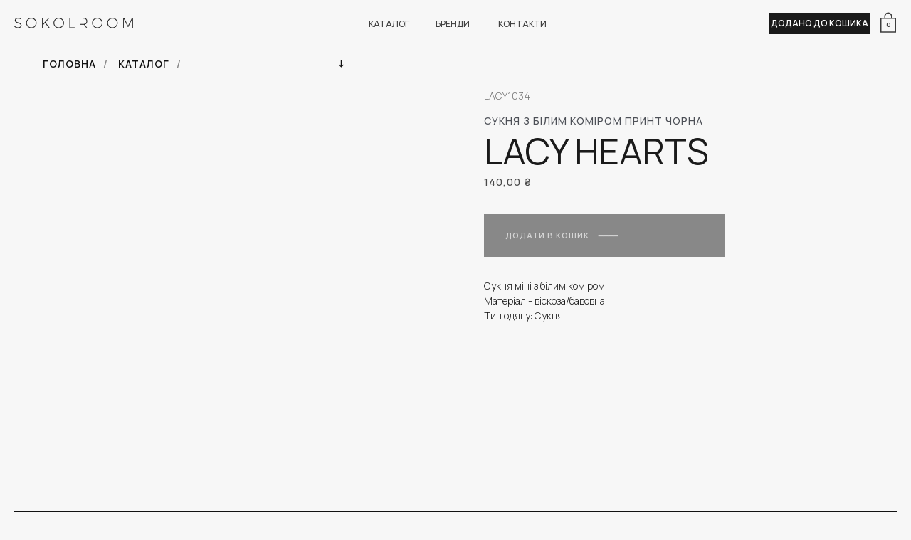

--- FILE ---
content_type: text/html; charset=UTF-8
request_url: https://sokolroom.ua/catalog/tproduct/320319148-775579104731-suknya-z-blim-komrom-print-chorna
body_size: 44742
content:
<!DOCTYPE html> <html lang="uk"> <head> <meta charset="utf-8" /> <meta http-equiv="Content-Type" content="text/html; charset=utf-8" /> <meta name="viewport" content="width=device-width, initial-scale=1.0" /> <!--metatextblock-->
<title>Сукня з білим коміром принт чорна - LACY HEARTS</title>
<meta name="description" content="LACY HEARTS">
<meta name="keywords" content="">
<meta property="og:title" content="Сукня з білим коміром принт чорна" />
<meta property="og:description" content="LACY HEARTS" />
<meta property="og:type" content="website" />
<meta property="og:url" content="https://sokolroom.ua/catalog/tproduct/320319148-775579104731-suknya-z-blim-komrom-print-chorna" />
<meta property="og:image" content="https://static.tildacdn.com/tild3834-3038-4664-b766-333938646539/1034.jpg" />
<link rel="canonical" href="https://sokolroom.ua/catalog/tproduct/320319148-775579104731-suknya-z-blim-komrom-print-chorna" />
<!--/metatextblock--> <meta name="format-detection" content="telephone=no" /> <meta http-equiv="x-dns-prefetch-control" content="on"> <link rel="dns-prefetch" href="https://ws.tildacdn.com"> <link rel="dns-prefetch" href="https://static.tildacdn.one"> <link rel="shortcut icon" href="https://static.tildacdn.one/tild3230-6361-4935-b537-396330323261/9442runa1.ico" type="image/x-icon" /> <!-- Assets --> <script src="https://neo.tildacdn.com/js/tilda-fallback-1.0.min.js" async charset="utf-8"></script> <link rel="stylesheet" href="https://static.tildacdn.one/css/tilda-grid-3.0.min.css" type="text/css" media="all" onerror="this.loaderr='y';"/> <link rel="stylesheet" href="https://static.tildacdn.one/ws/project4066927/tilda-blocks-page20732336.min.css?t=1765275928" type="text/css" media="all" onerror="this.loaderr='y';" /><link rel="stylesheet" href="https://static.tildacdn.one/ws/project4066927/tilda-blocks-page19836296.min.css?t=1765275928" type="text/css" media="all" onerror="this.loaderr='y';" /><link rel="stylesheet" href="https://static.tildacdn.one/ws/project4066927/tilda-blocks-page19430773.min.css?t=1765275913" type="text/css" media="all" onerror="this.loaderr='y';" /> <link rel="preconnect" href="https://fonts.gstatic.com"> <link href="https://fonts.googleapis.com/css2?family=Manrope:wght@300;400;500;600;700&subset=latin,cyrillic" rel="stylesheet"> <link rel="stylesheet" href="https://static.tildacdn.one/css/tilda-animation-2.0.min.css" type="text/css" media="all" onerror="this.loaderr='y';" /> <link rel="stylesheet" href="https://static.tildacdn.one/css/tilda-popup-1.1.min.css" type="text/css" media="print" onload="this.media='all';" onerror="this.loaderr='y';" /> <noscript><link rel="stylesheet" href="https://static.tildacdn.one/css/tilda-popup-1.1.min.css" type="text/css" media="all" /></noscript> <link rel="stylesheet" href="https://static.tildacdn.one/css/tilda-slds-1.4.min.css" type="text/css" media="print" onload="this.media='all';" onerror="this.loaderr='y';" /> <noscript><link rel="stylesheet" href="https://static.tildacdn.one/css/tilda-slds-1.4.min.css" type="text/css" media="all" /></noscript> <link rel="stylesheet" href="https://static.tildacdn.one/css/tilda-catalog-1.1.min.css" type="text/css" media="print" onload="this.media='all';" onerror="this.loaderr='y';" /> <noscript><link rel="stylesheet" href="https://static.tildacdn.one/css/tilda-catalog-1.1.min.css" type="text/css" media="all" /></noscript> <link rel="stylesheet" href="https://static.tildacdn.one/css/tilda-forms-1.0.min.css" type="text/css" media="all" onerror="this.loaderr='y';" /> <link rel="stylesheet" href="https://static.tildacdn.one/css/tilda-catalog-filters-1.0.min.css" type="text/css" media="all" onerror="this.loaderr='y';" /> <link rel="stylesheet" href="https://static.tildacdn.one/css/tilda-menu-widgeticons-1.0.min.css" type="text/css" media="all" onerror="this.loaderr='y';" /> <link rel="stylesheet" href="https://static.tildacdn.one/css/tilda-cart-1.0.min.css" type="text/css" media="all" onerror="this.loaderr='y';" /> <link rel="stylesheet" href="https://static.tildacdn.one/css/tilda-zoom-2.0.min.css" type="text/css" media="print" onload="this.media='all';" onerror="this.loaderr='y';" /> <noscript><link rel="stylesheet" href="https://static.tildacdn.one/css/tilda-zoom-2.0.min.css" type="text/css" media="all" /></noscript> <link rel="stylesheet" type="text/css" href="/custom.css?t=1765275913"> <script nomodule src="https://static.tildacdn.one/js/tilda-polyfill-1.0.min.js" charset="utf-8"></script> <script type="text/javascript">function t_onReady(func) {if(document.readyState!='loading') {func();} else {document.addEventListener('DOMContentLoaded',func);}}
function t_onFuncLoad(funcName,okFunc,time) {if(typeof window[funcName]==='function') {okFunc();} else {setTimeout(function() {t_onFuncLoad(funcName,okFunc,time);},(time||100));}}function t_throttle(fn,threshhold,scope) {return function() {fn.apply(scope||this,arguments);};}function t396_initialScale(t){var e=document.getElementById("rec"+t);if(e){var i=e.querySelector(".t396__artboard");if(i){window.tn_scale_initial_window_width||(window.tn_scale_initial_window_width=document.documentElement.clientWidth);var a=window.tn_scale_initial_window_width,r=[],n,l=i.getAttribute("data-artboard-screens");if(l){l=l.split(",");for(var o=0;o<l.length;o++)r[o]=parseInt(l[o],10)}else r=[320,480,640,960,1200];for(var o=0;o<r.length;o++){var d=r[o];a>=d&&(n=d)}var _="edit"===window.allrecords.getAttribute("data-tilda-mode"),c="center"===t396_getFieldValue(i,"valign",n,r),s="grid"===t396_getFieldValue(i,"upscale",n,r),w=t396_getFieldValue(i,"height_vh",n,r),g=t396_getFieldValue(i,"height",n,r),u=!!window.opr&&!!window.opr.addons||!!window.opera||-1!==navigator.userAgent.indexOf(" OPR/");if(!_&&c&&!s&&!w&&g&&!u){var h=parseFloat((a/n).toFixed(3)),f=[i,i.querySelector(".t396__carrier"),i.querySelector(".t396__filter")],v=Math.floor(parseInt(g,10)*h)+"px",p;i.style.setProperty("--initial-scale-height",v);for(var o=0;o<f.length;o++)f[o].style.setProperty("height","var(--initial-scale-height)");t396_scaleInitial__getElementsToScale(i).forEach((function(t){t.style.zoom=h}))}}}}function t396_scaleInitial__getElementsToScale(t){return t?Array.prototype.slice.call(t.children).filter((function(t){return t&&(t.classList.contains("t396__elem")||t.classList.contains("t396__group"))})):[]}function t396_getFieldValue(t,e,i,a){var r,n=a[a.length-1];if(!(r=i===n?t.getAttribute("data-artboard-"+e):t.getAttribute("data-artboard-"+e+"-res-"+i)))for(var l=0;l<a.length;l++){var o=a[l];if(!(o<=i)&&(r=o===n?t.getAttribute("data-artboard-"+e):t.getAttribute("data-artboard-"+e+"-res-"+o)))break}return r}window.TN_SCALE_INITIAL_VER="1.0",window.tn_scale_initial_window_width=null;</script> <script src="https://static.tildacdn.one/js/jquery-1.10.2.min.js" charset="utf-8" onerror="this.loaderr='y';"></script> <script src="https://static.tildacdn.one/js/tilda-scripts-3.0.min.js" charset="utf-8" defer onerror="this.loaderr='y';"></script> <script src="https://static.tildacdn.one/ws/project4066927/tilda-blocks-page20732336.min.js?t=1765275928" onerror="this.loaderr='y';"></script><script src="https://static.tildacdn.one/ws/project4066927/tilda-blocks-page19836296.min.js?t=1765275928" onerror="this.loaderr='y';"></script><script src="https://static.tildacdn.one/ws/project4066927/tilda-blocks-page19430773.min.js?t=1765275913" charset="utf-8" onerror="this.loaderr='y';"></script> <script src="https://static.tildacdn.one/js/tilda-lazyload-1.0.min.js" charset="utf-8" async onerror="this.loaderr='y';"></script> <script src="https://static.tildacdn.one/js/tilda-animation-2.0.min.js" charset="utf-8" async onerror="this.loaderr='y';"></script> <script src="https://static.tildacdn.one/js/tilda-zero-1.1.min.js" charset="utf-8" async onerror="this.loaderr='y';"></script> <script src="https://static.tildacdn.one/js/hammer.min.js" charset="utf-8" async onerror="this.loaderr='y';"></script> <script src="https://static.tildacdn.one/js/tilda-slds-1.4.min.js" charset="utf-8" async onerror="this.loaderr='y';"></script> <script src="https://static.tildacdn.one/js/tilda-products-1.0.min.js" charset="utf-8" async onerror="this.loaderr='y';"></script> <script src="https://static.tildacdn.one/js/tilda-catalog-1.1.min.js" charset="utf-8" async onerror="this.loaderr='y';"></script> <script src="https://static.tildacdn.one/js/tilda-menu-1.0.min.js" charset="utf-8" async onerror="this.loaderr='y';"></script> <script src="https://static.tildacdn.one/js/tilda-menu-widgeticons-1.0.min.js" charset="utf-8" async onerror="this.loaderr='y';"></script> <script src="https://static.tildacdn.one/js/tilda-widget-positions-1.0.min.js" charset="utf-8" async onerror="this.loaderr='y';"></script> <script src="https://static.tildacdn.one/js/tilda-forms-1.0.min.js" charset="utf-8" async onerror="this.loaderr='y';"></script> <script src="https://static.tildacdn.one/js/tilda-cart-1.1.min.js" charset="utf-8" async onerror="this.loaderr='y';"></script> <script src="https://static.tildacdn.one/js/tilda-zero-forms-1.0.min.js" charset="utf-8" async onerror="this.loaderr='y';"></script> <script src="https://static.tildacdn.one/js/tilda-animation-sbs-1.0.min.js" charset="utf-8" async onerror="this.loaderr='y';"></script> <script src="https://static.tildacdn.one/js/tilda-zoom-2.0.min.js" charset="utf-8" async onerror="this.loaderr='y';"></script> <script src="https://static.tildacdn.one/js/tilda-zero-scale-1.0.min.js" charset="utf-8" async onerror="this.loaderr='y';"></script> <script src="https://static.tildacdn.one/js/tilda-skiplink-1.0.min.js" charset="utf-8" async onerror="this.loaderr='y';"></script> <script src="https://static.tildacdn.one/js/tilda-events-1.0.min.js" charset="utf-8" async onerror="this.loaderr='y';"></script> <script type="text/javascript">window.dataLayer=window.dataLayer||[];</script> <!-- Global Site Tag (gtag.js) - Google Analytics --> <script type="text/javascript" data-tilda-cookie-type="analytics">window.mainTracker='gtag';window.gtagTrackerID='G-J7S1Z1C5JE';function gtag(){dataLayer.push(arguments);}
setTimeout(function(){(function(w,d,s,i){var f=d.getElementsByTagName(s)[0],j=d.createElement(s);j.async=true;j.src='https://www.googletagmanager.com/gtag/js?id='+i;f.parentNode.insertBefore(j,f);gtag('js',new Date());gtag('config',i,{});})(window,document,'script',window.gtagTrackerID);},2000);</script> <!-- Facebook Pixel Code --> <script type="text/javascript" data-tilda-cookie-type="advertising">setTimeout(function(){!function(f,b,e,v,n,t,s)
{if(f.fbq)return;n=f.fbq=function(){n.callMethod?n.callMethod.apply(n,arguments):n.queue.push(arguments)};if(!f._fbq)f._fbq=n;n.push=n;n.loaded=!0;n.version='2.0';n.agent='pltilda';n.queue=[];t=b.createElement(e);t.async=!0;t.src=v;s=b.getElementsByTagName(e)[0];s.parentNode.insertBefore(t,s)}(window,document,'script','https://connect.facebook.net/en_US/fbevents.js');fbq('init','4210194575866202');fbq('track','PageView');},2000);</script> <!-- End Facebook Pixel Code --> <script type="text/javascript">(function() {if((/bot|google|yandex|baidu|bing|msn|duckduckbot|teoma|slurp|crawler|spider|robot|crawling|facebook/i.test(navigator.userAgent))===false&&typeof(sessionStorage)!='undefined'&&sessionStorage.getItem('visited')!=='y'&&document.visibilityState){var style=document.createElement('style');style.type='text/css';style.innerHTML='@media screen and (min-width: 980px) {.t-records {opacity: 0;}.t-records_animated {-webkit-transition: opacity ease-in-out .2s;-moz-transition: opacity ease-in-out .2s;-o-transition: opacity ease-in-out .2s;transition: opacity ease-in-out .2s;}.t-records.t-records_visible {opacity: 1;}}';document.getElementsByTagName('head')[0].appendChild(style);function t_setvisRecs(){var alr=document.querySelectorAll('.t-records');Array.prototype.forEach.call(alr,function(el) {el.classList.add("t-records_animated");});setTimeout(function() {Array.prototype.forEach.call(alr,function(el) {el.classList.add("t-records_visible");});sessionStorage.setItem("visited","y");},400);}
document.addEventListener('DOMContentLoaded',t_setvisRecs);}})();</script></head> <body class="t-body" style="margin:0;"> <!--allrecords--> <div id="allrecords" class="t-records" data-product-page="y" data-hook="blocks-collection-content-node" data-tilda-project-id="4066927" data-tilda-page-id="19430773" data-tilda-page-alias="catalog" data-tilda-formskey="ebcb389517b69c734d068823e4395f5a" data-tilda-lazy="yes" data-tilda-project-lang="UK" data-tilda-root-zone="one" data-tilda-project-country="UA">
<!-- PRODUCT START -->

                
                        
                    
        
        
<!-- product header -->
<!--header-->
<div id="t-header" class="t-records" data-hook="blocks-collection-content-node" data-tilda-project-id="4066927" data-tilda-page-id="20732336" data-tilda-formskey="ebcb389517b69c734d068823e4395f5a" data-tilda-lazy="yes" data-tilda-project-lang="UK" data-tilda-root-zone="one"      data-tilda-project-country="UA">

    <div id="rec433512447" class="r t-rec" style=" " data-animationappear="off" data-record-type="121" data-alias-record-type="131"     >
<!-- T123 -->
    <div class="t123" >
        <div class="t-container_100 ">
            <div class="t-width t-width_100 ">
                <!-- nominify begin -->
                <script>
  // уведомление после добавления в корзину
  $(document).ready(function() {
    setTimeout(() => {
      $(document).on('click', 'a[href="#order"]', function() {
        $('.infotext').addClass('infotextvisible');

        // Убрать уведомление через 2.5 секунды
        setTimeout(function() {
          $('.infotext').removeClass('infotextvisible');
        }, 2500);
      });
    }, 1500);
  });

</script>

<style>
.infotext .tn-atom {
     display:none; 
}
.infotextvisible .tn-atom {
    padding-top: 3px;
     display: block;
     width: 150px;
     height: 27px;
     text-align: center;
     box-sizing: border-box;
     animation: t706__pulse-anim 0.1s;
}

</style>
                 
                <!-- nominify end -->
            </div>  
        </div>
    </div>

</div>


    <div id="rec320305202" class="r t-rec t-rec_pt_0" style="padding-top:0px; " data-animationappear="off" data-record-type="121" data-alias-record-type="396"     >
<!-- T396 -->
<style>#rec320305202 .t396__artboard {height: 65px; background-color: #f7f7f7; overflow: visible;}#rec320305202 .t396__filter {height: 65px;    }#rec320305202 .t396__carrier{height: 65px;background-position: center center;background-attachment: scroll;background-size: cover;background-repeat: no-repeat;}@media screen and (max-width: 1199px) {#rec320305202 .t396__artboard,#rec320305202 .t396__filter,#rec320305202 .t396__carrier {}#rec320305202 .t396__filter {}#rec320305202 .t396__carrier {background-attachment: scroll;}}@media screen and (max-width: 959px) {#rec320305202 .t396__artboard,#rec320305202 .t396__filter,#rec320305202 .t396__carrier {height: 50px;}#rec320305202 .t396__filter {}#rec320305202 .t396__carrier {background-attachment: scroll;}}@media screen and (max-width: 639px) {#rec320305202 .t396__artboard,#rec320305202 .t396__filter,#rec320305202 .t396__carrier {height: 50px;}#rec320305202 .t396__filter {}#rec320305202 .t396__carrier {background-attachment: scroll;}}@media screen and (max-width: 479px) {#rec320305202 .t396__artboard,#rec320305202 .t396__filter,#rec320305202 .t396__carrier {height: 55px;}#rec320305202 .t396__filter {}#rec320305202 .t396__carrier {background-attachment: scroll;}}#rec320305202 .tn-elem[data-elem-id="1620252313543"] {
  z-index: 1;
  top:  calc(32.5px - 0px + 0px);;
  left:  20px;;
  width: 167px;
  height: auto;
}
#rec320305202 .tn-elem[data-elem-id="1620252313543"] .tn-atom {
  background-position: center center;
  border-width: var(--t396-borderwidth, 0);
  border-style: var(--t396-borderstyle, solid);
  border-color: var(--t396-bordercolor, transparent);
  transition: background-color var(--t396-speedhover,0s) ease-in-out, color var(--t396-speedhover,0s) ease-in-out, border-color var(--t396-speedhover,0s) ease-in-out, box-shadow var(--t396-shadowshoverspeed,0.2s) ease-in-out;
}
@media screen and (max-width: 959px) {
  #rec320305202 .tn-elem[data-elem-id="1620252313543"] {
    top:  calc(32.5px - 0px + 1px);;
    left:  10px;;
    width: 165px;
    height: auto;
  }
}
@media screen and (max-width: 639px) {
  #rec320305202 .tn-elem[data-elem-id="1620252313543"] {
    top:  calc(32.5px - 0px + 0px);;
    left:  10px;;
    height: auto;
  }
}
@media screen and (max-width: 479px) {
  #rec320305202 .tn-elem[data-elem-id="1620252313543"] {
    top:  calc(32.5px - 0px + 0px);;
    left:  10px;;
    width: 161px;
    height: auto;
  }
}#rec320305202 .tn-elem[data-elem-id="1620252326030"] {
  color: #121212;
  z-index: 2;
  top:  calc(32.5px - 0px + 1px);;
  left:  calc(50% - 27px + -95px);;
  width: 54px;
  height: auto;
}
#rec320305202 .tn-elem[data-elem-id="1620252326030"] .tn-atom {
  color: #121212;
  font-size: 12px;
  font-family: 'Manrope', Arial,sans-serif;
  line-height: 1.55;
  font-weight: 500;
  opacity: 0.8;
  background-position: center center;
  border-width: var(--t396-borderwidth, 0);
  border-style: var(--t396-borderstyle, solid);
  border-color: var(--t396-bordercolor, transparent);
  transition: background-color var(--t396-speedhover,0s) ease-in-out, color var(--t396-speedhover,0s) ease-in-out, border-color var(--t396-speedhover,0s) ease-in-out, box-shadow var(--t396-shadowshoverspeed,0.2s) ease-in-out;
  text-shadow: var(--t396-shadow-text-x, 0px) var(--t396-shadow-text-y, 0px) var(--t396-shadow-text-blur, 0px) rgba(var(--t396-shadow-text-color), var(--t396-shadow-text-opacity, 100%));
}
@media screen and (max-width: 1199px) {
  #rec320305202 .tn-elem[data-elem-id="1620252326030"] {
    top:  calc(32.5px - 0px + 1px);;
    left:  calc(50% - 27px + -85px);;
    height: auto;
  }
}
@media screen and (max-width: 959px) {
  #rec320305202 .tn-elem[data-elem-id="1620252326030"] {
    top:  calc(32.5px - 0px + -159px);;
    left:  calc(50% - 27px + -202px);;
    height: auto;
  }
}#rec320305202 .tn-elem[data-elem-id="1620252417269"] {
  color: #121212;
  z-index: 3;
  top:  calc(32.5px - 0px + 1px);;
  left:  calc(50% - 15px + -13px);;
  width: 30px;
  height: auto;
}
#rec320305202 .tn-elem[data-elem-id="1620252417269"] .tn-atom {
  color: #121212;
  font-size: 12px;
  font-family: 'Manrope', Arial,sans-serif;
  line-height: 1.55;
  font-weight: 500;
  opacity: 0.8;
  background-position: center center;
  border-width: var(--t396-borderwidth, 0);
  border-style: var(--t396-borderstyle, solid);
  border-color: var(--t396-bordercolor, transparent);
  transition: background-color var(--t396-speedhover,0s) ease-in-out, color var(--t396-speedhover,0s) ease-in-out, border-color var(--t396-speedhover,0s) ease-in-out, box-shadow var(--t396-shadowshoverspeed,0.2s) ease-in-out;
  text-shadow: var(--t396-shadow-text-x, 0px) var(--t396-shadow-text-y, 0px) var(--t396-shadow-text-blur, 0px) rgba(var(--t396-shadow-text-color), var(--t396-shadow-text-opacity, 100%));
}
@media screen and (max-width: 1199px) {
  #rec320305202 .tn-elem[data-elem-id="1620252417269"] {
    top:  calc(32.5px - 0px + 1px);;
    left:  calc(50% - 15px + -13px);;
    height: auto;
  }
}
@media screen and (max-width: 959px) {
  #rec320305202 .tn-elem[data-elem-id="1620252417269"] {
    top:  calc(32.5px - 0px + -159px);;
    left:  calc(50% - 15px + -110px);;
    height: auto;
  }
}#rec320305202 .tn-elem[data-elem-id="1620252455552"] {
  color: #121212;
  z-index: 6;
  top:  calc(32.5px - 0px + 1px);;
  left:  calc(50% - 20px + 80px);;
  width: 40px;
  height: auto;
}
#rec320305202 .tn-elem[data-elem-id="1620252455552"] .tn-atom {
  color: #121212;
  font-size: 12px;
  font-family: 'Manrope', Arial,sans-serif;
  line-height: 1.55;
  font-weight: 500;
  opacity: 0.8;
  background-position: center center;
  border-width: var(--t396-borderwidth, 0);
  border-style: var(--t396-borderstyle, solid);
  border-color: var(--t396-bordercolor, transparent);
  transition: background-color var(--t396-speedhover,0s) ease-in-out, color var(--t396-speedhover,0s) ease-in-out, border-color var(--t396-speedhover,0s) ease-in-out, box-shadow var(--t396-shadowshoverspeed,0.2s) ease-in-out;
  text-shadow: var(--t396-shadow-text-x, 0px) var(--t396-shadow-text-y, 0px) var(--t396-shadow-text-blur, 0px) rgba(var(--t396-shadow-text-color), var(--t396-shadow-text-opacity, 100%));
}
@media screen and (max-width: 1199px) {
  #rec320305202 .tn-elem[data-elem-id="1620252455552"] {
    top:  calc(32.5px - 0px + 1px);;
    left:  calc(50% - 20px + 70px);;
    height: auto;
  }
}
@media screen and (max-width: 959px) {
  #rec320305202 .tn-elem[data-elem-id="1620252455552"] {
    top:  calc(32.5px - 0px + -159px);;
    left:  calc(50% - 20px + 178px);;
    height: auto;
  }
}#rec320305202 .tn-elem[data-elem-id="1620252592119"] {
  color: #121212;
  z-index: 9;
  top:  calc(32.5px - 0px + 1px);;
  left:  calc(100% - 10px + -109px);;
  width: 10px;
  height: auto;
}
#rec320305202 .tn-elem[data-elem-id="1620252592119"] .tn-atom {
  color: #121212;
  font-size: 12px;
  font-family: 'Manrope', Arial,sans-serif;
  line-height: 1.55;
  font-weight: 700;
  opacity: 0.8;
  background-position: center center;
  border-width: var(--t396-borderwidth, 0);
  border-style: var(--t396-borderstyle, solid);
  border-color: var(--t396-bordercolor, transparent);
  transition: background-color var(--t396-speedhover,0s) ease-in-out, color var(--t396-speedhover,0s) ease-in-out, border-color var(--t396-speedhover,0s) ease-in-out, box-shadow var(--t396-shadowshoverspeed,0.2s) ease-in-out;
  text-shadow: var(--t396-shadow-text-x, 0px) var(--t396-shadow-text-y, 0px) var(--t396-shadow-text-blur, 0px) rgba(var(--t396-shadow-text-color), var(--t396-shadow-text-opacity, 100%));
}
@media screen and (max-width: 1199px) {
  #rec320305202 .tn-elem[data-elem-id="1620252592119"] {
    top:  calc(32.5px - 0px + 1px);;
    left:  calc(100% - 10px + -109px);;
    height: auto;
  }
}
@media screen and (max-width: 959px) {
  #rec320305202 .tn-elem[data-elem-id="1620252592119"] {
    top:  calc(32.5px - 0px + -159px);;
    left:  calc(100% - 10px + -109px);;
    height: auto;
  }
}#rec320305202 .tn-elem[data-elem-id="1620329041727"] {
  z-index: 10;
  top:  -437px;;
  left:  calc(50% - 600px + 20px);;
  width: 100px;
  height: 100px;
}
#rec320305202 .tn-elem[data-elem-id="1620329041727"] .tn-atom {
  opacity: 0;
  background-color: #fff705;
  background-position: center center;
  border-width: var(--t396-borderwidth, 0);
  border-style: var(--t396-borderstyle, solid);
  border-color: var(--t396-bordercolor, transparent);
  transition: background-color var(--t396-speedhover,0s) ease-in-out, color var(--t396-speedhover,0s) ease-in-out, border-color var(--t396-speedhover,0s) ease-in-out, box-shadow var(--t396-shadowshoverspeed,0.2s) ease-in-out;
}
@media screen and (max-width: 1199px) {
  #rec320305202 .tn-elem[data-elem-id="1620329041727"] .tn-atom {
    background-size: cover;
    -webkit-transform: rotate(360deg);
    -moz-transform: rotate(360deg);
    transform: rotate(360deg);
  }
}
@media screen and (max-width: 959px) {
  #rec320305202 .tn-elem[data-elem-id="1620329041727"] {
    top:  20px;;
    left:  calc(50% - 320px + -11px);;
    width: 40px;
    height: 1px;
  }
  #rec320305202 .tn-elem[data-elem-id="1620329041727"] .tn-atom {
    background-color: #121212;
    background-size: cover;
    opacity: 1;
  }
}
@media screen and (max-width: 639px) {
  #rec320305202 .tn-elem[data-elem-id="1620329041727"] {
    top:  20px;;
    left:  calc(50% - 240px + -11px);;
  }
}
@media screen and (max-width: 479px) {
  #rec320305202 .tn-elem[data-elem-id="1620329041727"] {
    top:  -4px;;
    left:  calc(50% - 160px + -11px);;
    width: 45px;
  }
  #rec320305202 .tn-elem[data-elem-id="1620329041727"] .tn-atom {
    background-size: cover;
    opacity: 1;
  }
}#rec320305202 .tn-elem[data-elem-id="1620329113282"] {
  z-index: 11;
  top:  -427pxpx;;
  left:  calc(50% - 600px + 30pxpx);;
  width: 100px;
  height: 100px;
}
#rec320305202 .tn-elem[data-elem-id="1620329113282"] .tn-atom {
  opacity: 0;
  background-color: #fff705;
  background-position: center center;
  border-width: var(--t396-borderwidth, 0);
  border-style: var(--t396-borderstyle, solid);
  border-color: var(--t396-bordercolor, transparent);
  transition: background-color var(--t396-speedhover,0s) ease-in-out, color var(--t396-speedhover,0s) ease-in-out, border-color var(--t396-speedhover,0s) ease-in-out, box-shadow var(--t396-shadowshoverspeed,0.2s) ease-in-out;
}
@media screen and (max-width: 1199px) {
  #rec320305202 .tn-elem[data-elem-id="1620329113282"] .tn-atom {
    background-size: cover;
    -webkit-transform: rotate(360deg);
    -moz-transform: rotate(360deg);
    transform: rotate(360deg);
  }
}
@media screen and (max-width: 959px) {
  #rec320305202 .tn-elem[data-elem-id="1620329113282"] {
    top:  30px;;
    left:  calc(50% - 320px + -11px);;
    width: 40px;
    height: 1px;
  }
  #rec320305202 .tn-elem[data-elem-id="1620329113282"] .tn-atom {
    background-color: #121212;
    background-size: cover;
    opacity: 1;
  }
}
@media screen and (max-width: 639px) {
  #rec320305202 .tn-elem[data-elem-id="1620329113282"] {
    top:  30px;;
    left:  calc(50% - 240px + -11px);;
  }
}
@media screen and (max-width: 479px) {
  #rec320305202 .tn-elem[data-elem-id="1620329113282"] {
    top:  6px;;
    left:  calc(50% - 160px + -11px);;
    width: 45px;
  }
  #rec320305202 .tn-elem[data-elem-id="1620329113282"] .tn-atom {
    background-size: cover;
    opacity: 1;
  }
}#rec320305202 .tn-elem[data-elem-id="1620667000411"] {
  z-index: 14;
  top:  calc(32.5px - 0px + -142pxpx);;
  left:  calc(100% - 19px + 0pxpx);;
  width: 19px;
  height: auto;
}
#rec320305202 .tn-elem[data-elem-id="1620667000411"] .tn-atom {
  background-position: center center;
  border-width: var(--t396-borderwidth, 0);
  border-style: var(--t396-borderstyle, solid);
  border-color: var(--t396-bordercolor, transparent);
  transition: background-color var(--t396-speedhover,0s) ease-in-out, color var(--t396-speedhover,0s) ease-in-out, border-color var(--t396-speedhover,0s) ease-in-out, box-shadow var(--t396-shadowshoverspeed,0.2s) ease-in-out;
}
@media screen and (max-width: 959px) {
  #rec320305202 .tn-elem[data-elem-id="1620667000411"] {
    top:  calc(32.5px - 0px + 2px);;
    left:  calc(100% - 19px + -102px);;
    width: 20px;
    height: auto;
  }
}
@media screen and (max-width: 639px) {
  #rec320305202 .tn-elem[data-elem-id="1620667000411"] {
    top:  calc(32.5px - 0px + 1px);;
    left:  calc(100% - 19px + -95px);;
    width: 20px;
    height: auto;
  }
}
@media screen and (max-width: 479px) {
  #rec320305202 .tn-elem[data-elem-id="1620667000411"] {
    top:  calc(32.5px - 0px + 1px);;
    left:  calc(100% - 19px + -110px);;
    width: 20px;
    height: auto;
  }
  #rec320305202 .tn-elem[data-elem-id="1620667000411"] .tn-atom {
    background-size: cover;
    -webkit-transform: rotate(1deg);
    -moz-transform: rotate(1deg);
    transform: rotate(1deg);
  }
}#rec320305202 .tn-elem[data-elem-id="1622633323219"] {
  color: #121212;
  text-align: center;
  z-index: 15;
  top:  calc(32.5px - 0px + 2px);;
  left:  calc(100% - 21px + -21px);;
  width: 21px;
  height: auto;
}
#rec320305202 .tn-elem[data-elem-id="1622633323219"] .tn-atom {
  color: #121212;
  font-size: 9px;
  font-family: 'Manrope', Arial,sans-serif;
  line-height: 2;
  font-weight: 700;
  letter-spacing: 1px;
  opacity: 0.8;
  background-position: center center;
  border-width: var(--t396-borderwidth, 0);
  border-style: var(--t396-borderstyle, solid);
  border-color: var(--t396-bordercolor, transparent);
  transition: background-color var(--t396-speedhover,0s) ease-in-out, color var(--t396-speedhover,0s) ease-in-out, border-color var(--t396-speedhover,0s) ease-in-out, box-shadow var(--t396-shadowshoverspeed,0.2s) ease-in-out;
  text-shadow: var(--t396-shadow-text-x, 0px) var(--t396-shadow-text-y, 0px) var(--t396-shadow-text-blur, 0px) rgba(var(--t396-shadow-text-color), var(--t396-shadow-text-opacity, 100%));
}
@media screen and (max-width: 1199px) {
  #rec320305202 .tn-elem[data-elem-id="1622633323219"] {
    top:  calc(32.5px - 0px + 3px);;
    left:  calc(100% - 21px + -22px);;
    height: auto;
  }
  #rec320305202 .tn-elem[data-elem-id="1622633323219"] .tn-atom {
    background-size: cover;
    opacity: 0.9;
  }
}
@media screen and (max-width: 959px) {
  #rec320305202 .tn-elem[data-elem-id="1622633323219"] {
    top:  calc(32.5px - 0px + 3px);;
    left:  calc(100% - 21px + -70px);;
    height: auto;
  }
  #rec320305202 .tn-elem[data-elem-id="1622633323219"] .tn-atom {
    font-size: 8px;
    background-size: cover;
  }
}
@media screen and (max-width: 639px) {
  #rec320305202 .tn-elem[data-elem-id="1622633323219"] {
    top:  calc(32.5px - 0px + 4px);;
    left:  calc(100% - 21px + -62px);;
    height: auto;
  }
}
@media screen and (max-width: 479px) {
  #rec320305202 .tn-elem[data-elem-id="1622633323219"] {
    top:  calc(32.5px - 0px + 3px);;
    left:  calc(100% - 21px + -74px);;
    height: auto;
  }
  #rec320305202 .tn-elem[data-elem-id="1622633323219"] .tn-atom {
    line-height: 2;
    background-size: cover;
    -webkit-transform: rotate(0deg);
    -moz-transform: rotate(0deg);
    transform: rotate(0deg);
  }
}#rec320305202 .tn-elem[data-elem-id="1620252843770"] {
  z-index: 16;
  top:  calc(32.5px - 0px + -1px);;
  left:  calc(100% - 24px + -20px);;
  width: 24px;
  height: auto;
}
#rec320305202 .tn-elem[data-elem-id="1620252843770"] .tn-atom {
  opacity: 0.9;
  background-position: center center;
  border-width: var(--t396-borderwidth, 0);
  border-style: var(--t396-borderstyle, solid);
  border-color: var(--t396-bordercolor, transparent);
  transition: background-color var(--t396-speedhover,0s) ease-in-out, color var(--t396-speedhover,0s) ease-in-out, border-color var(--t396-speedhover,0s) ease-in-out, box-shadow var(--t396-shadowshoverspeed,0.2s) ease-in-out;
}
@media screen and (max-width: 1199px) {
  #rec320305202 .tn-elem[data-elem-id="1620252843770"] {
    width: 26px;
    height: auto;
  }
}
@media screen and (max-width: 959px) {
  #rec320305202 .tn-elem[data-elem-id="1620252843770"] {
    top:  calc(32.5px - 0px + -90px);;
    left:  calc(100% - 24px + -73px);;
    width: 16px;
    height: auto;
  }
}
@media screen and (max-width: 639px) {
  #rec320305202 .tn-elem[data-elem-id="1620252843770"] {
    top:  calc(32.5px - 0px + -120px);;
    left:  calc(100% - 24px + -70px);;
    height: auto;
  }
}
@media screen and (max-width: 479px) {
  #rec320305202 .tn-elem[data-elem-id="1620252843770"] {
    top:  calc(32.5px - 0px + -49px);;
    left:  calc(100% - 24px + -77px);;
    width: 18px;
    height: auto;
  }
  #rec320305202 .tn-elem[data-elem-id="1620252843770"] .tn-atom {
    background-size: cover;
    opacity: 1;
  }
}#rec320305202 .tn-elem[data-elem-id="1629982607685"] {
  z-index: 17;
  top:  -175px;;
  left:  calc(50% - 600px + -37px);;
  width: 38px;
  height: 38px;
}
#rec320305202 .tn-elem[data-elem-id="1629982607685"] .tn-atom {
  background-position: center center;
  border-width: var(--t396-borderwidth, 0);
  border-style: var(--t396-borderstyle, solid);
  border-color: var(--t396-bordercolor, transparent);
  transition: background-color var(--t396-speedhover,0s) ease-in-out, color var(--t396-speedhover,0s) ease-in-out, border-color var(--t396-speedhover,0s) ease-in-out, box-shadow var(--t396-shadowshoverspeed,0.2s) ease-in-out;
}
@media screen and (max-width: 1199px) {
  #rec320305202 .tn-elem[data-elem-id="1629982607685"] .tn-atom {
    background-size: cover;
    -webkit-transform: rotate(360deg);
    -moz-transform: rotate(360deg);
    transform: rotate(360deg);
  }
}
@media screen and (max-width: 959px) {
  #rec320305202 .tn-elem[data-elem-id="1629982607685"] {
    top:  15px;;
    left:  calc(50% - 320px + -7px);;
    width: 48px;
    height: 22px;
  }
  #rec320305202 .tn-elem[data-elem-id="1629982607685"] .tn-atom {
    background-size: cover;
    opacity: 1;
  }
}
@media screen and (max-width: 639px) {
  #rec320305202 .tn-elem[data-elem-id="1629982607685"] {
    top:  14px;;
    left:  calc(50% - 240px + -8px);;
  }
}
@media screen and (max-width: 479px) {
  #rec320305202 .tn-elem[data-elem-id="1629982607685"] {
    top:  17px;;
    left:  calc(50% - 160px + -8px);;
  }
  #rec320305202 .tn-elem[data-elem-id="1629982607685"] .tn-atom {
    background-size: cover;
    opacity: 1;
  }
}#rec320305202 .tn-elem[data-elem-id="1620666350445"] {
  z-index: 18;
  top:  calc(32.5px - 0px + -152px);;
  left:  calc(100% - 19px + -10px);;
  width: 19px;
  height: auto;
}
#rec320305202 .tn-elem[data-elem-id="1620666350445"] .tn-atom {
  background-position: center center;
  border-width: var(--t396-borderwidth, 0);
  border-style: var(--t396-borderstyle, solid);
  border-color: var(--t396-bordercolor, transparent);
  transition: background-color var(--t396-speedhover,0s) ease-in-out, color var(--t396-speedhover,0s) ease-in-out, border-color var(--t396-speedhover,0s) ease-in-out, box-shadow var(--t396-shadowshoverspeed,0.2s) ease-in-out;
}
@media screen and (max-width: 959px) {
  #rec320305202 .tn-elem[data-elem-id="1620666350445"] {
    top:  calc(32.5px - 0px + 1px);;
    left:  calc(100% - 19px + -71px);;
    width: 20px;
    height: auto;
  }
}
@media screen and (max-width: 639px) {
  #rec320305202 .tn-elem[data-elem-id="1620666350445"] {
    top:  calc(32.5px - 0px + 1px);;
    left:  calc(100% - 19px + -63px);;
    width: 20px;
    height: auto;
  }
}
@media screen and (max-width: 479px) {
  #rec320305202 .tn-elem[data-elem-id="1620666350445"] {
    top:  calc(32.5px - 0px + 0px);;
    left:  calc(100% - 19px + -75px);;
    width: 20px;
    height: auto;
  }
}#rec320305202 .tn-elem[data-elem-id="1649426078240"] {
  color: #ffffff;
  text-align: center;
  z-index: 19;
  top:  18px;;
  left:  calc(100% - 143px + -57px);;
  width: 143px;
  height: 30px;
  pointer-events: none;
}
#rec320305202 .tn-elem[data-elem-id="1649426078240"] .tn-atom {
  color: #ffffff;
  font-size: 12px;
  font-family: 'Manrope', Arial,sans-serif;
  line-height: 1.55;
  font-weight: 600;
  border-radius: 0px;
  background-color: var(--t396-bgcolor-color, transparent);
  background-position: center center;
  --t396-speedhover: 0.2s;
  transition: background-color var(--t396-speedhover,0s) ease-in-out, color var(--t396-speedhover,0s) ease-in-out, border-color var(--t396-speedhover,0s) ease-in-out, box-shadow var(--t396-shadowshoverspeed,0.2s) ease-in-out;
  position: relative;
  z-index: 1;
  background-image: var(--t396-bgcolor-image, none);
  --t396-bgcolor-color: #1a1a1a;
  --t396-bgcolor-image: none;
  -webkit-box-pack: center;
  -ms-flex-pack: center;
  justify-content: center;
}
#rec320305202 .tn-elem[data-elem-id="1649426078240"] .tn-atom::after {
  content: '';
  position: absolute;
  width: 100%;
  height: 100%;
  left: 0;
  top: 0;
  box-sizing: border-box;
  background-origin: border-box;
  background-clip: border-box;
  pointer-events: none;
  transition: opacity var(--t396-speedhover,0s) ease-in-out;;
  z-index: -1;
  opacity: 0;
  background-color: var(--t396-bgcolor-hover-color, var(--t396-bgcolor-color, transparent));
  background-image: var(--t396-bgcolor-hover-image, var(--t396-bgcolor-image, none));
}
#rec320305202 .tn-elem[data-elem-id="1649426078240"] .tn-atom .tn-atom__button-text {
  transition: color var(--t396-speedhover,0s) ease-in-out;
  color: #ffffff;
}
#rec320305202 .tn-elem[data-elem-id="1649426078240"] .tn-atom .tn-atom__button-border::before {
  display: none;
}
#rec320305202 .tn-elem[data-elem-id="1649426078240"] .tn-atom .tn-atom__button-border::after {
  display: none;
}
@media (hover), (min-width:0\0) {
  #rec320305202 .tn-elem[data-elem-id="1649426078240"] .tn-atom:hover::after {
    opacity: 1;
  }
}
@media screen and (max-width: 1199px) {
  #rec320305202 .tn-elem[data-elem-id="1649426078240"] .tn-atom {
    white-space: normal;
    background-size: cover;
  }
  #rec320305202 .tn-elem[data-elem-id="1649426078240"] .tn-atom .tn-atom__button-text {
    overflow: visible;
  }
  #rec320305202 .tn-elem[data-elem-id="1649426078240"] .tn-atom .tn-atom__button-border::before {
    display: none;
  }
  #rec320305202 .tn-elem[data-elem-id="1649426078240"] .tn-atom .tn-atom__button-border::after {
    display: none;
  }
}
@media screen and (max-width: 959px) {
  #rec320305202 .tn-elem[data-elem-id="1649426078240"] {
    top:  11px;;
    left:  calc(100% - 143px + -97px);;
    width: px;
  }
  #rec320305202 .tn-elem[data-elem-id="1649426078240"] .tn-atom {
    white-space: normal;
    background-size: cover;
  }
  #rec320305202 .tn-elem[data-elem-id="1649426078240"] .tn-atom .tn-atom__button-text {
    overflow: visible;
  }
  #rec320305202 .tn-elem[data-elem-id="1649426078240"] .tn-atom .tn-atom__button-border::before {
    display: none;
  }
  #rec320305202 .tn-elem[data-elem-id="1649426078240"] .tn-atom .tn-atom__button-border::after {
    display: none;
  }
}
@media screen and (max-width: 639px) {
  #rec320305202 .tn-elem[data-elem-id="1649426078240"] {
    top:  11px;;
    left:  calc(100% - 143px + -90px);;
    width: px;
  }
  #rec320305202 .tn-elem[data-elem-id="1649426078240"] .tn-atom {
    white-space: normal;
    background-size: cover;
  }
  #rec320305202 .tn-elem[data-elem-id="1649426078240"] .tn-atom .tn-atom__button-text {
    overflow: visible;
  }
  #rec320305202 .tn-elem[data-elem-id="1649426078240"] .tn-atom .tn-atom__button-border::before {
    display: none;
  }
  #rec320305202 .tn-elem[data-elem-id="1649426078240"] .tn-atom .tn-atom__button-border::after {
    display: none;
  }
}
@media screen and (max-width: 479px) {
  #rec320305202 .tn-elem[data-elem-id="1649426078240"] {
    top:  14px;;
    left:  calc(100% - 143px + -100px);;
    width: px;
  }
  #rec320305202 .tn-elem[data-elem-id="1649426078240"] .tn-atom {
    white-space: normal;
    background-size: cover;
  }
  #rec320305202 .tn-elem[data-elem-id="1649426078240"] .tn-atom .tn-atom__button-text {
    overflow: visible;
  }
  #rec320305202 .tn-elem[data-elem-id="1649426078240"] .tn-atom .tn-atom__button-border::before {
    display: none;
  }
  #rec320305202 .tn-elem[data-elem-id="1649426078240"] .tn-atom .tn-atom__button-border::after {
    display: none;
  }
}</style>










<div class='t396'>

	<div class="t396__artboard" data-artboard-recid="320305202" data-artboard-screens="320,480,640,960,1200"

				data-artboard-height="65"
		data-artboard-valign="center"
				 data-artboard-upscale="grid" 		 data-artboard-ovrflw="visible" 																		
							
																																															
				 data-artboard-height-res-320="55" 																																																
																																															
				 data-artboard-height-res-480="50" 																																																
																																															
				 data-artboard-height-res-640="50" 																																																
																																															
																																																				
						>

		
				
								
																											
																											
																											
																											
					
					<div class="t396__carrier" data-artboard-recid="320305202"></div>
		
		
		<div class="t396__filter" data-artboard-recid="320305202"></div>

		
					
		
				
						
	
			
	
						
												
												
												
												
									
	
			
	<div class='t396__elem tn-elem tn-elem__3203052021620252313543' data-elem-id='1620252313543' data-elem-type='image'
				data-field-top-value="0"
		data-field-left-value="20"
				 data-field-width-value="167" 		data-field-axisy-value="center"
		data-field-axisx-value="left"
		data-field-container-value="window"
		data-field-topunits-value="px"
		data-field-leftunits-value="px"
		data-field-heightunits-value=""
		data-field-widthunits-value="px"
																																														 data-field-filewidth-value="281" 		 data-field-fileheight-value="25" 																								
							
			
																																																																																																																																								
												
				 data-field-top-res-320-value="0" 				 data-field-left-res-320-value="10" 								 data-field-width-res-320-value="161" 																																																																																																																								
			
					
			
																																																																																																																																								
												
				 data-field-top-res-480-value="0" 				 data-field-left-res-480-value="10" 																																																																																																																																
			
					
			
																																																																																																																																								
												
				 data-field-top-res-640-value="1" 				 data-field-left-res-640-value="10" 								 data-field-width-res-640-value="165" 																																																																																																																								
			
					
			
																																																																																																																																								
												
																																																																																																																																								
			
					
			
		
		
		
			>

		
									
				
							<a class='tn-atom' href="/"   >
								
									<img class='tn-atom__img' src='https://static.tildacdn.com/tild6439-6135-4534-b139-313665343066/sokolroom_logo.svg' alt='' imgfield='tn_img_1620252313543' />
							</a>
		
																			
																				
																				
																				
																				
					
				
				
				
				
				
				
				
				
	</div>

			
					
		
				
						
	
			
	
						
												
												
												
												
									
	
			
	<div class='t396__elem tn-elem line_h tn-elem__3203052021620252326030' data-elem-id='1620252326030' data-elem-type='text'
				data-field-top-value="1"
		data-field-left-value="-95"
				 data-field-width-value="54" 		data-field-axisy-value="center"
		data-field-axisx-value="center"
		data-field-container-value="window"
		data-field-topunits-value="px"
		data-field-leftunits-value="px"
		data-field-heightunits-value=""
		data-field-widthunits-value="px"
																																																																						 data-field-fontsize-value="12" 		
							
			
																																																																																																																																								
												
																																																																																																																																								
			
					
			
																																																																																																																																								
												
																																																																																																																																								
			
					
			
																																																																																																																																								
												
				 data-field-top-res-640-value="-159" 				 data-field-left-res-640-value="-202" 																																																																																																																																
			
					
			
																																																																																																																																								
												
				 data-field-top-res-960-value="1" 				 data-field-left-res-960-value="-85" 																																																																																																																																
			
					
			
		
		
		
			>

		
									
							<div class='tn-atom'><a href="#menuhover"style="color: inherit">КАТАЛОГ</a></div>		
				
																			
																				
																				
																				
																				
					
				
				
				
				
				
				
				
				
	</div>

			
					
		
				
						
	
			
	
						
												
												
												
												
									
	
			
	<div class='t396__elem tn-elem line_h tn-elem__3203052021620252417269' data-elem-id='1620252417269' data-elem-type='text'
				data-field-top-value="1"
		data-field-left-value="-13"
				 data-field-width-value="30" 		data-field-axisy-value="center"
		data-field-axisx-value="center"
		data-field-container-value="window"
		data-field-topunits-value="px"
		data-field-leftunits-value="px"
		data-field-heightunits-value=""
		data-field-widthunits-value="px"
																																																																						 data-field-fontsize-value="12" 		
							
			
																																																																																																																																								
												
																																																																																																																																								
			
					
			
																																																																																																																																								
												
																																																																																																																																								
			
					
			
																																																																																																																																								
												
				 data-field-top-res-640-value="-159" 				 data-field-left-res-640-value="-110" 																																																																																																																																
			
					
			
																																																																																																																																								
												
				 data-field-top-res-960-value="1" 				 data-field-left-res-960-value="-13" 																																																																																																																																
			
					
			
		
		
		
			>

		
									
							<div class='tn-atom'><a href="/brands"style="color: inherit">БРЕНДИ</a></div>		
				
																			
																				
																				
																				
																				
					
				
				
				
				
				
				
				
				
	</div>

			
					
		
																																															
				
					
		
																																															
				
					
		
				
						
	
			
	
						
												
												
												
												
									
	
			
	<div class='t396__elem tn-elem line_h tn-elem__3203052021620252455552' data-elem-id='1620252455552' data-elem-type='text'
				data-field-top-value="1"
		data-field-left-value="80"
				 data-field-width-value="40" 		data-field-axisy-value="center"
		data-field-axisx-value="center"
		data-field-container-value="window"
		data-field-topunits-value="px"
		data-field-leftunits-value="px"
		data-field-heightunits-value=""
		data-field-widthunits-value="px"
																																																																						 data-field-fontsize-value="12" 		
							
			
																																																																																																																																								
												
																																																																																																																																								
			
					
			
																																																																																																																																								
												
																																																																																																																																								
			
					
			
																																																																																																																																								
												
				 data-field-top-res-640-value="-159" 				 data-field-left-res-640-value="178" 																																																																																																																																
			
					
			
																																																																																																																																								
												
				 data-field-top-res-960-value="1" 				 data-field-left-res-960-value="70" 																																																																																																																																
			
					
			
		
		
		
			>

		
									
							<div class='tn-atom'><a href="/contacts"style="color: inherit">КОНТАКТИ</a></div>		
				
																			
																				
																				
																				
																				
					
				
				
				
				
				
				
				
				
	</div>

			
					
		
																																															
				
					
		
																																															
				
					
		
				
						
	
			
	
						
												
												
												
												
									
	
			
	<div class='t396__elem tn-elem line_h tn-elem__3203052021620252592119' data-elem-id='1620252592119' data-elem-type='text'
				data-field-top-value="1"
		data-field-left-value="-109"
				 data-field-width-value="10" 		data-field-axisy-value="center"
		data-field-axisx-value="right"
		data-field-container-value="window"
		data-field-topunits-value="px"
		data-field-leftunits-value="px"
		data-field-heightunits-value=""
		data-field-widthunits-value="px"
																																																																						 data-field-fontsize-value="12" 		
							
			
																																																																																																																																								
												
																																																																																																																																								
			
					
			
																																																																																																																																								
												
																																																																																																																																								
			
					
			
																																																																																																																																								
												
				 data-field-top-res-640-value="-159" 				 data-field-left-res-640-value="-109" 																																																																																																																																
			
					
			
																																																																																																																																								
												
				 data-field-top-res-960-value="1" 				 data-field-left-res-960-value="-109" 																																																																																																																																
			
					
			
		
		
		
			>

		
									
							<div class='tn-atom'><a href="#opensearch"style="color: inherit">ПОШУК</a></div>		
				
																			
																				
																				
																				
																				
					
				
				
				
				
				
				
				
				
	</div>

			
					
		
				
						
	
			
	
						
												
												
												
												
									
	
			
	<div class='t396__elem tn-elem tn-elem__3203052021620329041727' data-elem-id='1620329041727' data-elem-type='shape'
				data-field-top-value="-437"
		data-field-left-value="20"
		 data-field-height-value="100" 		 data-field-width-value="100" 		data-field-axisy-value="top"
		data-field-axisx-value="left"
		data-field-container-value="grid"
		data-field-topunits-value="px"
		data-field-leftunits-value="px"
		data-field-heightunits-value="px"
		data-field-widthunits-value="px"
																																																																								
							
			
																																																																																																																																								
												
				 data-field-top-res-320-value="-4" 				 data-field-left-res-320-value="-11" 								 data-field-width-res-320-value="45" 				 data-field-axisy-res-320-value="center" 				 data-field-axisx-res-320-value="right" 				 data-field-container-res-320-value="window" 																																																																																																												
			
					
			
																																																																																																																																								
												
				 data-field-top-res-480-value="20" 				 data-field-left-res-480-value="-11" 																 data-field-axisx-res-480-value="right" 				 data-field-container-res-480-value="window" 																																																																																																												
			
					
			
																																																																																																																																								
												
				 data-field-top-res-640-value="20" 				 data-field-left-res-640-value="-11" 				 data-field-height-res-640-value="1" 				 data-field-width-res-640-value="40" 								 data-field-axisx-res-640-value="right" 				 data-field-container-res-640-value="window" 																																																																																																												
			
					
			
																																																																																																																																								
												
																																																																																																																																								
			
					
			
		
		
		
			>

		
									
				
				
																			
																				
																				
																				
																				
					
							<div class='tn-atom' 				 																													>
			</div>
		
				
				
				
				
				
				
				
	</div>

			
					
		
				
						
	
			
	
						
												
												
												
												
									
	
			
	<div class='t396__elem tn-elem tn-elem__3203052021620329113282' data-elem-id='1620329113282' data-elem-type='shape'
				data-field-top-value="-427px"
		data-field-left-value="30px"
		 data-field-height-value="100" 		 data-field-width-value="100" 		data-field-axisy-value="top"
		data-field-axisx-value="left"
		data-field-container-value="grid"
		data-field-topunits-value="px"
		data-field-leftunits-value="px"
		data-field-heightunits-value="px"
		data-field-widthunits-value="px"
																																																																								
							
			
																																																																																																																																								
												
				 data-field-top-res-320-value="6" 				 data-field-left-res-320-value="-11" 								 data-field-width-res-320-value="45" 				 data-field-axisy-res-320-value="center" 				 data-field-axisx-res-320-value="right" 				 data-field-container-res-320-value="window" 																																																																																																												
			
					
			
																																																																																																																																								
												
				 data-field-top-res-480-value="30" 				 data-field-left-res-480-value="-11" 																 data-field-axisx-res-480-value="right" 				 data-field-container-res-480-value="window" 																																																																																																												
			
					
			
																																																																																																																																								
												
				 data-field-top-res-640-value="30" 				 data-field-left-res-640-value="-11" 				 data-field-height-res-640-value="1" 				 data-field-width-res-640-value="40" 								 data-field-axisx-res-640-value="right" 				 data-field-container-res-640-value="window" 																																																																																																												
			
					
			
																																																																																																																																								
												
																																																																																																																																								
			
					
			
		
		
		
			>

		
									
				
				
																			
																				
																				
																				
																				
					
							<div class='tn-atom' 				 																													>
			</div>
		
				
				
				
				
				
				
				
	</div>

			
					
		
																																															
				
					
		
																																															
				
					
		
				
						
	
			
	
						
												
												
												
												
									
	
			
	<div class='t396__elem tn-elem tn-elem__3203052021620667000411' data-elem-id='1620667000411' data-elem-type='image'
				data-field-top-value="-142px"
		data-field-left-value="0px"
				 data-field-width-value="19" 		data-field-axisy-value="center"
		data-field-axisx-value="right"
		data-field-container-value="window"
		data-field-topunits-value="px"
		data-field-leftunits-value="px"
		data-field-heightunits-value=""
		data-field-widthunits-value="px"
																																														 data-field-filewidth-value="23" 		 data-field-fileheight-value="23" 																								
							
			
																																																																																																																																								
												
				 data-field-top-res-320-value="1" 				 data-field-left-res-320-value="-110" 								 data-field-width-res-320-value="20" 																																																																																																																								
			
					
			
																																																																																																																																								
												
				 data-field-top-res-480-value="1" 				 data-field-left-res-480-value="-95" 								 data-field-width-res-480-value="20" 																																																																																																																								
			
					
			
																																																																																																																																								
												
				 data-field-top-res-640-value="2" 				 data-field-left-res-640-value="-102" 								 data-field-width-res-640-value="20" 																																																																																																																								
			
					
			
																																																																																																																																								
												
																																																																																																																																								
			
					
			
		
		
		
			>

		
									
				
							<a class='tn-atom' href="#opensearch"   >
								
									<img class='tn-atom__img' src='https://static.tildacdn.com/tild3230-6533-4830-a137-643430643436/search_mob.svg' alt='' imgfield='tn_img_1620667000411' />
							</a>
		
																			
																				
																				
																				
																				
					
				
				
				
				
				
				
				
				
	</div>

			
					
		
				
						
	
			
	
						
												
												
												
												
									
	
			
	<div class='t396__elem tn-elem cartcopy_elem tn-elem__3203052021622633323219' data-elem-id='1622633323219' data-elem-type='text'
				data-field-top-value="2"
		data-field-left-value="-21"
				 data-field-width-value="21" 		data-field-axisy-value="center"
		data-field-axisx-value="right"
		data-field-container-value="window"
		data-field-topunits-value="px"
		data-field-leftunits-value="px"
		data-field-heightunits-value=""
		data-field-widthunits-value="px"
																																																																						 data-field-fontsize-value="9" 		
							
			
																																																																																																																																								
												
				 data-field-top-res-320-value="3" 				 data-field-left-res-320-value="-74" 																																																																																																																																
			
					
			
																																																																																																																																								
												
				 data-field-top-res-480-value="4" 				 data-field-left-res-480-value="-62" 																																																																																																																																
			
					
			
																																																																																																																																								
												
				 data-field-top-res-640-value="3" 				 data-field-left-res-640-value="-70" 																																																																																																																																 data-field-fontsize-res-640-value="8" 
			
					
			
																																																																																																																																								
												
				 data-field-top-res-960-value="3" 				 data-field-left-res-960-value="-22" 																																																																																																																																
			
					
			
		
		
		
			>

		
									
							<div class='tn-atom'><a href="/cart"style="color: inherit">0</a></div>		
				
																			
																				
																				
																				
																				
					
				
				
				
				
				
				
				
				
	</div>

			
					
		
				
						
	
			
	
						
												
												
												
												
									
	
			
	<div class='t396__elem tn-elem tn-elem__3203052021620252843770' data-elem-id='1620252843770' data-elem-type='image'
				data-field-top-value="-1"
		data-field-left-value="-20"
				 data-field-width-value="24" 		data-field-axisy-value="center"
		data-field-axisx-value="right"
		data-field-container-value="window"
		data-field-topunits-value="px"
		data-field-leftunits-value="px"
		data-field-heightunits-value=""
		data-field-widthunits-value="px"
																																														 data-field-filewidth-value="19" 		 data-field-fileheight-value="23" 														 data-field-lazyoff-value="y" 										
							
			
																																																																																																																																								
												
				 data-field-top-res-320-value="-49" 				 data-field-left-res-320-value="-77" 								 data-field-width-res-320-value="18" 																																																																																																																								
			
					
			
																																																																																																																																								
												
				 data-field-top-res-480-value="-120" 				 data-field-left-res-480-value="-70" 																																																																																																																																
			
					
			
																																																																																																																																								
												
				 data-field-top-res-640-value="-90" 				 data-field-left-res-640-value="-73" 								 data-field-width-res-640-value="16" 																																																																																																																								
			
					
			
																																																																																																																																								
												
																 data-field-width-res-960-value="26" 																																																																																																																								
			
					
			
		
		
		
			>

		
									
				
							<a class='tn-atom' href="/cart"   >
								
									<img class='tn-atom__img' src='https://static.tildacdn.com/tild3533-6534-4266-b139-373433353538/Bag_Main.svg' alt='' imgfield='tn_img_1620252843770' />
							</a>
		
																			
																				
																				
																				
																				
					
				
				
				
				
				
				
				
				
	</div>

			
					
		
				
						
	
			
	
						
												
												
												
												
									
	
			
	<div class='t396__elem tn-elem tn-elem__3203052021629982607685' data-elem-id='1629982607685' data-elem-type='shape'
				data-field-top-value="-175"
		data-field-left-value="-37"
		 data-field-height-value="38" 		 data-field-width-value="38" 		data-field-axisy-value="top"
		data-field-axisx-value="left"
		data-field-container-value="grid"
		data-field-topunits-value="px"
		data-field-leftunits-value="px"
		data-field-heightunits-value="px"
		data-field-widthunits-value="px"
																																																																								
							
			
																																																																																																																																								
												
				 data-field-top-res-320-value="17" 				 data-field-left-res-320-value="-8" 																																																																																																																																
			
					
			
																																																																																																																																								
												
				 data-field-top-res-480-value="14" 				 data-field-left-res-480-value="-8" 																																																																																																																																
			
					
			
																																																																																																																																								
												
				 data-field-top-res-640-value="15" 				 data-field-left-res-640-value="-7" 				 data-field-height-res-640-value="22" 				 data-field-width-res-640-value="48" 								 data-field-axisx-res-640-value="right" 				 data-field-container-res-640-value="window" 																																																																																																												
			
					
			
																																																																																																																																								
												
																																																																																																																																								
			
					
			
		
		
		
			>

		
									
				
				
																			
																				
																				
																				
																				
					
							<a class='tn-atom' href="#menuopen"				 																													>
			</a>
		
				
				
				
				
				
				
				
	</div>

			
					
		
				
						
	
			
	
						
												
												
												
												
									
	
			
	<div class='t396__elem tn-elem tn-elem__3203052021620666350445' data-elem-id='1620666350445' data-elem-type='image'
				data-field-top-value="-152"
		data-field-left-value="-10"
				 data-field-width-value="19" 		data-field-axisy-value="center"
		data-field-axisx-value="right"
		data-field-container-value="window"
		data-field-topunits-value="px"
		data-field-leftunits-value="px"
		data-field-heightunits-value=""
		data-field-widthunits-value="px"
																																														 data-field-filewidth-value="17" 		 data-field-fileheight-value="20" 														 data-field-lazyoff-value="y" 										
							
			
																																																																																																																																								
												
				 data-field-top-res-320-value="0" 				 data-field-left-res-320-value="-75" 								 data-field-width-res-320-value="20" 																																																																																																																								
			
					
			
																																																																																																																																								
												
				 data-field-top-res-480-value="1" 				 data-field-left-res-480-value="-63" 								 data-field-width-res-480-value="20" 																																																																																																																								
			
					
			
																																																																																																																																								
												
				 data-field-top-res-640-value="1" 				 data-field-left-res-640-value="-71" 								 data-field-width-res-640-value="20" 																																																																																																																								
			
					
			
																																																																																																																																								
												
																																																																																																																																								
			
					
			
		
		
		
			>

		
									
				
							<a class='tn-atom' href="/cart"   >
								
									<img class='tn-atom__img' src='https://static.tildacdn.com/tild6231-3264-4661-a334-393939323137/bag_mob_2.svg' alt='' imgfield='tn_img_1620666350445' />
							</a>
		
																			
																				
																				
																				
																				
					
				
				
				
				
				
				
				
				
	</div>

			
					
		
				
						
	
			
	
						
												
												
												
												
									
	
			
	<div class='t396__elem tn-elem infotext tn-elem__3203052021649426078240' data-elem-id='1649426078240' data-elem-type='button'
				data-field-top-value="18"
		data-field-left-value="-57"
		 data-field-height-value="30" 		 data-field-width-value="143" 		data-field-axisy-value="top"
		data-field-axisx-value="right"
		data-field-container-value="window"
		data-field-topunits-value="px"
		data-field-leftunits-value="px"
		data-field-heightunits-value=""
		data-field-widthunits-value=""
																																																																						 data-field-fontsize-value="12" 		
							
			
																																																																																																																																								
												
				 data-field-top-res-320-value="14" 				 data-field-left-res-320-value="-100" 																																																																																																																																
			
					
			
																																																																																																																																								
												
				 data-field-top-res-480-value="11" 				 data-field-left-res-480-value="-90" 																																																																																																																																
			
					
			
																																																																																																																																								
												
				 data-field-top-res-640-value="11" 				 data-field-left-res-640-value="-97" 																																																																																																																																
			
					
			
																																																																																																																																								
												
																																																																																																																																								
			
					
			
		
		
		
			>

		
									
				
				
																			
																				
																				
																				
																				
					
				
							<div class='tn-atom'   >
				<div class='tn-atom__button-content'>
						
						
					
					<span class="tn-atom__button-text">ДОДАНО ДО КОШИКА</span>
				</div>
				<span class="tn-atom__button-border"></span>
			</div>
		
				
				
				
				
				
				
	</div>

			
			</div> 
</div> 
<script>
											
											
											
											
											
					
					
	
		t_onReady(function () {
			t_onFuncLoad('t396_init', function () {
				t396_init('320305202');
			});
		});
	
</script>



<!-- /T396 -->

</div>


    <div id="rec342430156" class="r t-rec" style=" " data-animationappear="off" data-record-type="121" data-alias-record-type="396"     >
<!-- T396 -->
<style>#rec342430156 .t396__artboard {height: 165px; background-color: #f7f7f7; }#rec342430156 .t396__filter {height: 165px;    }#rec342430156 .t396__carrier{height: 165px;background-position: center center;background-attachment: scroll;background-size: cover;background-repeat: no-repeat;}@media screen and (max-width: 1199px) {#rec342430156 .t396__artboard,#rec342430156 .t396__filter,#rec342430156 .t396__carrier {}#rec342430156 .t396__filter {}#rec342430156 .t396__carrier {background-attachment: scroll;}}@media screen and (max-width: 959px) {#rec342430156 .t396__artboard,#rec342430156 .t396__filter,#rec342430156 .t396__carrier {}#rec342430156 .t396__filter {}#rec342430156 .t396__carrier {background-attachment: scroll;}}@media screen and (max-width: 639px) {#rec342430156 .t396__artboard,#rec342430156 .t396__filter,#rec342430156 .t396__carrier {}#rec342430156 .t396__filter {}#rec342430156 .t396__carrier {background-attachment: scroll;}}@media screen and (max-width: 479px) {#rec342430156 .t396__artboard,#rec342430156 .t396__filter,#rec342430156 .t396__carrier {}#rec342430156 .t396__filter {}#rec342430156 .t396__carrier {background-attachment: scroll;}}#rec342430156 .tn-elem[data-elem-id="1628005389217"] {
  z-index: 1;
  top:  2px;;
  left:  calc(100% - 50% + -21px);;
  width: 50%;
  height: 143px;
}
#rec342430156 .tn-elem[data-elem-id="1628005389217"] .tn-atom {
  background-color: #f7f7f7;
  background-position: center center;
  background-size: cover;
  background-repeat: no-repeat;
  border-width: var(--t396-borderwidth, 0);
  border-style: var(--t396-borderstyle, solid);
  border-color: var(--t396-bordercolor, transparent);
  transition: background-color var(--t396-speedhover,0s) ease-in-out, color var(--t396-speedhover,0s) ease-in-out, border-color var(--t396-speedhover,0s) ease-in-out, box-shadow var(--t396-shadowshoverspeed,0.2s) ease-in-out;
}#rec342430156 .tn-elem[data-elem-id="1628005421468"] {
  z-index: 2;
  top:  0px;;
  left:  20px;;
  width: 933px;
  height: 145px;
}
#rec342430156 .tn-elem[data-elem-id="1628005421468"] .tn-atom {
  background-color: #f7f7f7;
  background-position: center center;
  border-width: var(--t396-borderwidth, 0);
  border-style: var(--t396-borderstyle, solid);
  border-color: var(--t396-bordercolor, transparent);
  transition: background-color var(--t396-speedhover,0s) ease-in-out, color var(--t396-speedhover,0s) ease-in-out, border-color var(--t396-speedhover,0s) ease-in-out, box-shadow var(--t396-shadowshoverspeed,0.2s) ease-in-out;
}#rec342430156 .tn-elem[data-elem-id="1628004989512"] {
  z-index: 4;
  top:  2px;;
  left:  21px;;
  width: 912px;
  height: 1px;
}
#rec342430156 .tn-elem[data-elem-id="1628004989512"] .tn-atom {
  background-color: #121212;
  background-position: center center;
  border-width: var(--t396-borderwidth, 0);
  border-style: var(--t396-borderstyle, solid);
  border-color: var(--t396-bordercolor, transparent);
  transition: background-color var(--t396-speedhover,0s) ease-in-out, color var(--t396-speedhover,0s) ease-in-out, border-color var(--t396-speedhover,0s) ease-in-out, box-shadow var(--t396-shadowshoverspeed,0.2s) ease-in-out;
}
@media screen and (max-width: 1199px) {
  #rec342430156 .tn-elem[data-elem-id="1628004989512"] {
    top:  84px;;
    left:  330px;;
    width: 620px;
  }
}
@media screen and (max-width: 959px) {
  #rec342430156 .tn-elem[data-elem-id="1628004989512"] {
    top:  85px;;
    left:  10px;;
  }
}
@media screen and (max-width: 639px) {
  #rec342430156 .tn-elem[data-elem-id="1628004989512"] {
    top:  85px;;
    left:  10px;;
    width: 460px;
  }
}
@media screen and (max-width: 479px) {
  #rec342430156 .tn-elem[data-elem-id="1628004989512"] {
    top:  258px;;
    left:  -1px;;
    width: 100%;
  }
}#rec342430156 .tn-elem[data-elem-id="1628004989523"] {
  z-index: 5;
  top:  73px;;
  left:  21px;;
  width: 912px;
  height: 1px;
}
#rec342430156 .tn-elem[data-elem-id="1628004989523"] .tn-atom {
  background-color: #121212;
  background-position: center center;
  border-width: var(--t396-borderwidth, 0);
  border-style: var(--t396-borderstyle, solid);
  border-color: var(--t396-bordercolor, transparent);
  transition: background-color var(--t396-speedhover,0s) ease-in-out, color var(--t396-speedhover,0s) ease-in-out, border-color var(--t396-speedhover,0s) ease-in-out, box-shadow var(--t396-shadowshoverspeed,0.2s) ease-in-out;
}
@media screen and (max-width: 1199px) {
  #rec342430156 .tn-elem[data-elem-id="1628004989523"] {
    top:  155px;;
    left:  330px;;
    width: 620px;
  }
}
@media screen and (max-width: 959px) {
  #rec342430156 .tn-elem[data-elem-id="1628004989523"] {
    top:  146px;;
    left:  10px;;
  }
}
@media screen and (max-width: 639px) {
  #rec342430156 .tn-elem[data-elem-id="1628004989523"] {
    top:  146px;;
    left:  10px;;
    width: 460px;
  }
}
@media screen and (max-width: 479px) {
  #rec342430156 .tn-elem[data-elem-id="1628004989523"] {
    top:  319px;;
    left:  -1px;;
    width: 100%;
  }
}#rec342430156 .tn-elem[data-elem-id="1628004989531"] {
  color: #121212;
  z-index: 6;
  top:  95px;;
  left:  752px;;
  width: 125px;
  height: auto;
}
#rec342430156 .tn-elem[data-elem-id="1628004989531"] .tn-atom {
  color: #121212;
  font-size: 30px;
  font-family: 'Manrope', Arial,sans-serif;
  line-height: 1;
  font-weight: 400;
  opacity: 0.5;
  background-position: center center;
  border-width: var(--t396-borderwidth, 0);
  border-style: var(--t396-borderstyle, solid);
  border-color: var(--t396-bordercolor, transparent);
  transition: background-color var(--t396-speedhover,0s) ease-in-out, color var(--t396-speedhover,0s) ease-in-out, border-color var(--t396-speedhover,0s) ease-in-out, box-shadow var(--t396-shadowshoverspeed,0.2s) ease-in-out;
  text-shadow: var(--t396-shadow-text-x, 0px) var(--t396-shadow-text-y, 0px) var(--t396-shadow-text-blur, 0px) rgba(var(--t396-shadow-text-color), var(--t396-shadow-text-opacity, 100%));
}
@media screen and (max-width: 1199px) {
  #rec342430156 .tn-elem[data-elem-id="1628004989531"] {
    top:  106px;;
    left:  329px;;
    height: auto;
  }
}
@media screen and (max-width: 959px) {
  #rec342430156 .tn-elem[data-elem-id="1628004989531"] {
    top:  106px;;
    left:  9px;;
    width: 63px;
    height: auto;
  }
  #rec342430156 .tn-elem[data-elem-id="1628004989531"] .tn-atom {
    font-size: 20px;
    background-size: cover;
  }
}
@media screen and (max-width: 479px) {
  #rec342430156 .tn-elem[data-elem-id="1628004989531"] {
    top:  279px;;
    left:  8px;;
    height: auto;
  }
}#rec342430156 .tn-elem[data-elem-id="1628004989545"] {
  color: #121212;
  z-index: 8;
  top:  24px;;
  left:  273px;;
  width: 90px;
  height: auto;
}
#rec342430156 .tn-elem[data-elem-id="1628004989545"] .tn-atom {
  color: #121212;
  font-size: 30px;
  font-family: 'Manrope', Arial,sans-serif;
  line-height: 1;
  font-weight: 400;
  background-position: center center;
  border-width: var(--t396-borderwidth, 0);
  border-style: var(--t396-borderstyle, solid);
  border-color: var(--t396-bordercolor, transparent);
  transition: background-color var(--t396-speedhover,0s) ease-in-out, color var(--t396-speedhover,0s) ease-in-out, border-color var(--t396-speedhover,0s) ease-in-out, box-shadow var(--t396-shadowshoverspeed,0.2s) ease-in-out;
  text-shadow: var(--t396-shadow-text-x, 0px) var(--t396-shadow-text-y, 0px) var(--t396-shadow-text-blur, 0px) rgba(var(--t396-shadow-text-color), var(--t396-shadow-text-opacity, 100%));
}
@media screen and (max-width: 1199px) {
  #rec342430156 .tn-elem[data-elem-id="1628004989545"] {
    top:  106px;;
    left:  649px;;
    height: auto;
  }
}
@media screen and (max-width: 959px) {
  #rec342430156 .tn-elem[data-elem-id="1628004989545"] {
    top:  107px;;
    left:  329px;;
    height: auto;
  }
  #rec342430156 .tn-elem[data-elem-id="1628004989545"] .tn-atom {
    font-size: 20px;
    background-size: cover;
  }
}
@media screen and (max-width: 639px) {
  #rec342430156 .tn-elem[data-elem-id="1628004989545"] {
    top:  107px;;
    left:  250px;;
    height: auto;
  }
}
@media screen and (max-width: 479px) {
  #rec342430156 .tn-elem[data-elem-id="1628004989545"] {
    top:  279px;;
    left:  163px;;
    height: auto;
  }
}#rec342430156 .tn-elem[data-elem-id="1628004989555"] {
  z-index: 10;
  top:  144px;;
  left:  21px;;
  width: 912px;
  height: 1px;
}
#rec342430156 .tn-elem[data-elem-id="1628004989555"] .tn-atom {
  background-color: #121212;
  background-position: center center;
  border-width: var(--t396-borderwidth, 0);
  border-style: var(--t396-borderstyle, solid);
  border-color: var(--t396-bordercolor, transparent);
  transition: background-color var(--t396-speedhover,0s) ease-in-out, color var(--t396-speedhover,0s) ease-in-out, border-color var(--t396-speedhover,0s) ease-in-out, box-shadow var(--t396-shadowshoverspeed,0.2s) ease-in-out;
}
@media screen and (max-width: 1199px) {
  #rec342430156 .tn-elem[data-elem-id="1628004989555"] {
    top:  226px;;
    left:  330px;;
    width: 620px;
  }
}
@media screen and (max-width: 959px) {
  #rec342430156 .tn-elem[data-elem-id="1628004989555"] {
    top:  207px;;
    left:  10px;;
  }
}
@media screen and (max-width: 639px) {
  #rec342430156 .tn-elem[data-elem-id="1628004989555"] {
    top:  207px;;
    left:  10px;;
    width: 460px;
  }
}
@media screen and (max-width: 479px) {
  #rec342430156 .tn-elem[data-elem-id="1628004989555"] {
    top:  379px;;
    left:  -1px;;
    width: 100%;
  }
}#rec342430156 .tn-elem[data-elem-id="1628004989562"] {
  color: #121212;
  z-index: 11;
  top:  95px;;
  left:  20px;;
  width: 103px;
  height: auto;
}
#rec342430156 .tn-elem[data-elem-id="1628004989562"] .tn-atom {
  color: #121212;
  font-size: 30px;
  font-family: 'Manrope', Arial,sans-serif;
  line-height: 1;
  font-weight: 400;
  background-position: center center;
  border-width: var(--t396-borderwidth, 0);
  border-style: var(--t396-borderstyle, solid);
  border-color: var(--t396-bordercolor, transparent);
  transition: background-color var(--t396-speedhover,0s) ease-in-out, color var(--t396-speedhover,0s) ease-in-out, border-color var(--t396-speedhover,0s) ease-in-out, box-shadow var(--t396-shadowshoverspeed,0.2s) ease-in-out;
  text-shadow: var(--t396-shadow-text-x, 0px) var(--t396-shadow-text-y, 0px) var(--t396-shadow-text-blur, 0px) rgba(var(--t396-shadow-text-color), var(--t396-shadow-text-opacity, 100%));
}
@media screen and (max-width: 1199px) {
  #rec342430156 .tn-elem[data-elem-id="1628004989562"] {
    top:  177px;;
    left:  329px;;
    height: auto;
  }
}
@media screen and (max-width: 959px) {
  #rec342430156 .tn-elem[data-elem-id="1628004989562"] {
    top:  167px;;
    left:  9px;;
    height: auto;
  }
  #rec342430156 .tn-elem[data-elem-id="1628004989562"] .tn-atom {
    font-size: 20px;
    background-size: cover;
  }
}
@media screen and (max-width: 479px) {
  #rec342430156 .tn-elem[data-elem-id="1628004989562"] {
    top:  339px;;
    left:  8px;;
    height: auto;
  }
}#rec342430156 .tn-elem[data-elem-id="1628004989575"] {
  color: #121212;
  z-index: 13;
  top:  95px;;
  left:  273px;;
  width: 169px;
  height: auto;
}
#rec342430156 .tn-elem[data-elem-id="1628004989575"] .tn-atom {
  color: #121212;
  font-size: 30px;
  font-family: 'Manrope', Arial,sans-serif;
  line-height: 1;
  font-weight: 400;
  background-position: center center;
  border-width: var(--t396-borderwidth, 0);
  border-style: var(--t396-borderstyle, solid);
  border-color: var(--t396-bordercolor, transparent);
  transition: background-color var(--t396-speedhover,0s) ease-in-out, color var(--t396-speedhover,0s) ease-in-out, border-color var(--t396-speedhover,0s) ease-in-out, box-shadow var(--t396-shadowshoverspeed,0.2s) ease-in-out;
  text-shadow: var(--t396-shadow-text-x, 0px) var(--t396-shadow-text-y, 0px) var(--t396-shadow-text-blur, 0px) rgba(var(--t396-shadow-text-color), var(--t396-shadow-text-opacity, 100%));
}
@media screen and (max-width: 1199px) {
  #rec342430156 .tn-elem[data-elem-id="1628004989575"] {
    top:  177px;;
    left:  649px;;
    height: auto;
  }
}
@media screen and (max-width: 959px) {
  #rec342430156 .tn-elem[data-elem-id="1628004989575"] {
    top:  167px;;
    left:  329px;;
    height: auto;
  }
  #rec342430156 .tn-elem[data-elem-id="1628004989575"] .tn-atom {
    font-size: 20px;
    background-size: cover;
  }
}
@media screen and (max-width: 639px) {
  #rec342430156 .tn-elem[data-elem-id="1628004989575"] {
    top:  167px;;
    left:  250px;;
    height: auto;
  }
}
@media screen and (max-width: 479px) {
  #rec342430156 .tn-elem[data-elem-id="1628004989575"] {
    top:  339px;;
    left:  163px;;
    height: auto;
  }
}#rec342430156 .tn-elem[data-elem-id="1628004989590"] {
  color: #121212;
  z-index: 15;
  top:  24px;;
  left:  522px;;
  width: 112px;
  height: auto;
}
#rec342430156 .tn-elem[data-elem-id="1628004989590"] .tn-atom {
  color: #121212;
  font-size: 30px;
  font-family: 'Manrope', Arial,sans-serif;
  line-height: 1;
  font-weight: 400;
  background-position: center center;
  border-width: var(--t396-borderwidth, 0);
  border-style: var(--t396-borderstyle, solid);
  border-color: var(--t396-bordercolor, transparent);
  transition: background-color var(--t396-speedhover,0s) ease-in-out, color var(--t396-speedhover,0s) ease-in-out, border-color var(--t396-speedhover,0s) ease-in-out, box-shadow var(--t396-shadowshoverspeed,0.2s) ease-in-out;
  text-shadow: var(--t396-shadow-text-x, 0px) var(--t396-shadow-text-y, 0px) var(--t396-shadow-text-blur, 0px) rgba(var(--t396-shadow-text-color), var(--t396-shadow-text-opacity, 100%));
}
@media screen and (max-width: 1199px) {
  #rec342430156 .tn-elem[data-elem-id="1628004989590"] {
    top:  248px;;
    left:  329px;;
    height: auto;
  }
}
@media screen and (max-width: 959px) {
  #rec342430156 .tn-elem[data-elem-id="1628004989590"] {
    top:  228px;;
    left:  9px;;
    height: auto;
  }
  #rec342430156 .tn-elem[data-elem-id="1628004989590"] .tn-atom {
    font-size: 20px;
    background-size: cover;
  }
}
@media screen and (max-width: 479px) {
  #rec342430156 .tn-elem[data-elem-id="1628004989590"] {
    top:  400px;;
    left:  8px;;
    height: auto;
  }
}#rec342430156 .tn-elem[data-elem-id="1628004989598"] {
  color: #121212;
  z-index: 17;
  top:  24px;;
  left:  752px;;
  width: 162px;
  height: auto;
}
#rec342430156 .tn-elem[data-elem-id="1628004989598"] .tn-atom {
  color: #121212;
  font-size: 30px;
  font-family: 'Manrope', Arial,sans-serif;
  line-height: 1;
  font-weight: 400;
  background-position: center center;
  border-width: var(--t396-borderwidth, 0);
  border-style: var(--t396-borderstyle, solid);
  border-color: var(--t396-bordercolor, transparent);
  transition: background-color var(--t396-speedhover,0s) ease-in-out, color var(--t396-speedhover,0s) ease-in-out, border-color var(--t396-speedhover,0s) ease-in-out, box-shadow var(--t396-shadowshoverspeed,0.2s) ease-in-out;
  text-shadow: var(--t396-shadow-text-x, 0px) var(--t396-shadow-text-y, 0px) var(--t396-shadow-text-blur, 0px) rgba(var(--t396-shadow-text-color), var(--t396-shadow-text-opacity, 100%));
}
@media screen and (max-width: 1199px) {
  #rec342430156 .tn-elem[data-elem-id="1628004989598"] {
    top:  248px;;
    left:  649px;;
    height: auto;
  }
}
@media screen and (max-width: 959px) {
  #rec342430156 .tn-elem[data-elem-id="1628004989598"] {
    top:  228px;;
    left:  329px;;
    height: auto;
  }
  #rec342430156 .tn-elem[data-elem-id="1628004989598"] .tn-atom {
    font-size: 20px;
    background-size: cover;
  }
}
@media screen and (max-width: 639px) {
  #rec342430156 .tn-elem[data-elem-id="1628004989598"] {
    top:  228px;;
    left:  250px;;
    height: auto;
  }
}
@media screen and (max-width: 479px) {
  #rec342430156 .tn-elem[data-elem-id="1628004989598"] {
    top:  400px;;
    left:  163px;;
    height: auto;
  }
}#rec342430156 .tn-elem[data-elem-id="1628004989611"] {
  color: #121212;
  z-index: 19;
  top:  95px;;
  left:  522px;;
  width: 55px;
  height: auto;
}
#rec342430156 .tn-elem[data-elem-id="1628004989611"] .tn-atom {
  color: #121212;
  font-size: 30px;
  font-family: 'Manrope', Arial,sans-serif;
  line-height: 1;
  font-weight: 400;
  background-position: center center;
  border-width: var(--t396-borderwidth, 0);
  border-style: var(--t396-borderstyle, solid);
  border-color: var(--t396-bordercolor, transparent);
  transition: background-color var(--t396-speedhover,0s) ease-in-out, color var(--t396-speedhover,0s) ease-in-out, border-color var(--t396-speedhover,0s) ease-in-out, box-shadow var(--t396-shadowshoverspeed,0.2s) ease-in-out;
  text-shadow: var(--t396-shadow-text-x, 0px) var(--t396-shadow-text-y, 0px) var(--t396-shadow-text-blur, 0px) rgba(var(--t396-shadow-text-color), var(--t396-shadow-text-opacity, 100%));
}
@media screen and (max-width: 1199px) {
  #rec342430156 .tn-elem[data-elem-id="1628004989611"] {
    top:  319px;;
    left:  329px;;
    height: auto;
  }
}
@media screen and (max-width: 959px) {
  #rec342430156 .tn-elem[data-elem-id="1628004989611"] {
    top:  289px;;
    left:  9px;;
    height: auto;
  }
  #rec342430156 .tn-elem[data-elem-id="1628004989611"] .tn-atom {
    font-size: 20px;
    background-size: cover;
  }
}
@media screen and (max-width: 479px) {
  #rec342430156 .tn-elem[data-elem-id="1628004989611"] {
    top:  461px;;
    left:  8px;;
    height: auto;
  }
}#rec342430156 .tn-elem[data-elem-id="1628006160644"] {
  color: #121212;
  z-index: 22;
  top:  25px;;
  left:  20px;;
  width: 171px;
  height: auto;
}
#rec342430156 .tn-elem[data-elem-id="1628006160644"] .tn-atom {
  color: #121212;
  font-size: 30px;
  font-family: 'Manrope', Arial,sans-serif;
  line-height: 1;
  font-weight: 400;
  background-position: center center;
  border-width: var(--t396-borderwidth, 0);
  border-style: var(--t396-borderstyle, solid);
  border-color: var(--t396-bordercolor, transparent);
  transition: background-color var(--t396-speedhover,0s) ease-in-out, color var(--t396-speedhover,0s) ease-in-out, border-color var(--t396-speedhover,0s) ease-in-out, box-shadow var(--t396-shadowshoverspeed,0.2s) ease-in-out;
  text-shadow: var(--t396-shadow-text-x, 0px) var(--t396-shadow-text-y, 0px) var(--t396-shadow-text-blur, 0px) rgba(var(--t396-shadow-text-color), var(--t396-shadow-text-opacity, 100%));
}
@media screen and (max-width: 1199px) {
  #rec342430156 .tn-elem[data-elem-id="1628006160644"] {
    top:  187pxpx;;
    left:  339pxpx;;
    height: auto;
  }
}
@media screen and (max-width: 959px) {
  #rec342430156 .tn-elem[data-elem-id="1628006160644"] {
    top:  177pxpx;;
    left:  19pxpx;;
    height: auto;
  }
  #rec342430156 .tn-elem[data-elem-id="1628006160644"] .tn-atom {
    font-size: 20px;
    background-size: cover;
  }
}
@media screen and (max-width: 479px) {
  #rec342430156 .tn-elem[data-elem-id="1628006160644"] {
    top:  349pxpx;;
    left:  18pxpx;;
    height: auto;
  }
}</style>










<div class='t396'>

	<div class="t396__artboard" data-artboard-recid="342430156" data-artboard-screens="320,480,640,960,1200"

				data-artboard-height="165"
		data-artboard-valign="center"
				 data-artboard-upscale="grid" 																				
							
																																															
																																																				
																																															
																																																				
																																															
																																																				
																																															
																																																				
						>

		
				
								
																											
																											
																											
																											
					
					<div class="t396__carrier" data-artboard-recid="342430156"></div>
		
		
		<div class="t396__filter" data-artboard-recid="342430156"></div>

		
					
		
				
						
	
			
	
						
												
												
												
												
									
	
			
	<div class='t396__elem tn-elem tn-elem__3424301561628005389217' data-elem-id='1628005389217' data-elem-type='shape'
				data-field-top-value="2"
		data-field-left-value="-21"
		 data-field-height-value="143" 		 data-field-width-value="50" 		data-field-axisy-value="top"
		data-field-axisx-value="right"
		data-field-container-value="window"
		data-field-topunits-value="px"
		data-field-leftunits-value="px"
		data-field-heightunits-value="px"
		data-field-widthunits-value="%"
																																																																								
							
			
																																																																																																																																								
												
																																																																																																																																								
			
					
			
																																																																																																																																								
												
																																																																																																																																								
			
					
			
																																																																																																																																								
												
																																																																																																																																								
			
					
			
																																																																																																																																								
												
																																																																																																																																								
			
					
			
		
		
		
			>

		
									
				
				
																			
																				
																				
																				
																				
					
							<div class='tn-atom' 				 																																			style="background-image:url('https://static.tildacdn.com/tild3665-6366-4430-b263-323339616664/katalog_30.jpeg');"
																																								aria-label=''							role="img"
												>
			</div>
		
				
				
				
				
				
				
				
	</div>

			
					
		
				
						
	
			
	
						
												
												
												
												
									
	
			
	<div class='t396__elem tn-elem tn-elem__3424301561628005421468' data-elem-id='1628005421468' data-elem-type='shape'
				data-field-top-value="0"
		data-field-left-value="20"
		 data-field-height-value="145" 		 data-field-width-value="933" 		data-field-axisy-value="top"
		data-field-axisx-value="left"
		data-field-container-value="window"
		data-field-topunits-value="px"
		data-field-leftunits-value="px"
		data-field-heightunits-value="px"
		data-field-widthunits-value="px"
																																																																								
							
			
																																																																																																																																								
												
																																																																																																																																								
			
					
			
																																																																																																																																								
												
																																																																																																																																								
			
					
			
																																																																																																																																								
												
																																																																																																																																								
			
					
			
																																																																																																																																								
												
																																																																																																																																								
			
					
			
		
		
		
			>

		
									
				
				
																			
																				
																				
																				
																				
					
							<div class='tn-atom' 				 																													>
			</div>
		
				
				
				
				
				
				
				
	</div>

			
					
		
				
						
	
			
	
						
												
												
												
												
									
	
			
	<div class='t396__elem tn-elem tn-elem__3424301561628004989512' data-elem-id='1628004989512' data-elem-type='shape'
				data-field-top-value="2"
		data-field-left-value="21"
		 data-field-height-value="1" 		 data-field-width-value="912" 		data-field-axisy-value="top"
		data-field-axisx-value="left"
		data-field-container-value="window"
		data-field-topunits-value="px"
		data-field-leftunits-value="px"
		data-field-heightunits-value="px"
		data-field-widthunits-value="px"
																																																																								
							
			
																																																																																																																																								
												
				 data-field-top-res-320-value="258" 				 data-field-left-res-320-value="-1" 								 data-field-width-res-320-value="100" 								 data-field-axisx-res-320-value="center" 				 data-field-container-res-320-value="window" 																 data-field-widthunits-res-320-value="%" 																																																																																												
			
					
			
																																																																																																																																								
												
				 data-field-top-res-480-value="85" 				 data-field-left-res-480-value="10" 								 data-field-width-res-480-value="460" 																																																																																																																								
			
					
			
																																																																																																																																								
												
				 data-field-top-res-640-value="85" 				 data-field-left-res-640-value="10" 																																																																																																																																
			
					
			
																																																																																																																																								
												
				 data-field-top-res-960-value="84" 				 data-field-left-res-960-value="330" 								 data-field-width-res-960-value="620" 																																																																																																																								
			
					
			
		
		
		
			>

		
									
				
				
																			
																				
																				
																				
																				
					
							<div class='tn-atom' 				 																													>
			</div>
		
				
				
				
				
				
				
				
	</div>

			
					
		
				
						
	
			
	
						
												
												
												
												
									
	
			
	<div class='t396__elem tn-elem tn-elem__3424301561628004989523' data-elem-id='1628004989523' data-elem-type='shape'
				data-field-top-value="73"
		data-field-left-value="21"
		 data-field-height-value="1" 		 data-field-width-value="912" 		data-field-axisy-value="top"
		data-field-axisx-value="left"
		data-field-container-value="window"
		data-field-topunits-value="px"
		data-field-leftunits-value="px"
		data-field-heightunits-value="px"
		data-field-widthunits-value="px"
																																																																								
							
			
																																																																																																																																								
												
				 data-field-top-res-320-value="319" 				 data-field-left-res-320-value="-1" 								 data-field-width-res-320-value="100" 								 data-field-axisx-res-320-value="center" 				 data-field-container-res-320-value="window" 																 data-field-widthunits-res-320-value="%" 																																																																																												
			
					
			
																																																																																																																																								
												
				 data-field-top-res-480-value="146" 				 data-field-left-res-480-value="10" 								 data-field-width-res-480-value="460" 																																																																																																																								
			
					
			
																																																																																																																																								
												
				 data-field-top-res-640-value="146" 				 data-field-left-res-640-value="10" 																																																																																																																																
			
					
			
																																																																																																																																								
												
				 data-field-top-res-960-value="155" 				 data-field-left-res-960-value="330" 								 data-field-width-res-960-value="620" 																																																																																																																								
			
					
			
		
		
		
			>

		
									
				
				
																			
																				
																				
																				
																				
					
							<div class='tn-atom' 				 																													>
			</div>
		
				
				
				
				
				
				
				
	</div>

			
					
		
				
						
	
			
	
						
												
												
												
												
									
	
			
	<div class='t396__elem tn-elem tn-elem__3424301561628004989531' data-elem-id='1628004989531' data-elem-type='text'
				data-field-top-value="95"
		data-field-left-value="752"
				 data-field-width-value="125" 		data-field-axisy-value="top"
		data-field-axisx-value="left"
		data-field-container-value="window"
		data-field-topunits-value="px"
		data-field-leftunits-value="px"
		data-field-heightunits-value=""
		data-field-widthunits-value="px"
																																																																						 data-field-fontsize-value="30" 		
							
			
																																																																																																																																								
												
				 data-field-top-res-320-value="279" 				 data-field-left-res-320-value="8" 																				 data-field-container-res-320-value="window" 																																																																																																												
			
					
			
																																																																																																																																								
												
																																																																																																																																								
			
					
			
																																																																																																																																								
												
				 data-field-top-res-640-value="106" 				 data-field-left-res-640-value="9" 								 data-field-width-res-640-value="63" 																																																																																																																								 data-field-fontsize-res-640-value="20" 
			
					
			
																																																																																																																																								
												
				 data-field-top-res-960-value="106" 				 data-field-left-res-960-value="329" 																																																																																																																																
			
					
			
		
		
		
			>

		
									
							<div class='tn-atom'field='tn_text_1628004989531'>ЗНИЖКИ</div>		
				
																			
																				
																				
																				
																				
					
				
				
				
				
				
				
				
				
	</div>

			
					
		
																																															
				
					
		
				
						
	
			
	
						
												
												
												
												
									
	
			
	<div class='t396__elem tn-elem tn-elem__3424301561628004989545' data-elem-id='1628004989545' data-elem-type='text'
				data-field-top-value="24"
		data-field-left-value="273"
				 data-field-width-value="90" 		data-field-axisy-value="top"
		data-field-axisx-value="left"
		data-field-container-value="window"
		data-field-topunits-value="px"
		data-field-leftunits-value="px"
		data-field-heightunits-value=""
		data-field-widthunits-value="px"
																																																																						 data-field-fontsize-value="30" 		
							
			
																																																																																																																																								
												
				 data-field-top-res-320-value="279" 				 data-field-left-res-320-value="163" 																																																																																																																																
			
					
			
																																																																																																																																								
												
				 data-field-top-res-480-value="107" 				 data-field-left-res-480-value="250" 																																																																																																																																
			
					
			
																																																																																																																																								
												
				 data-field-top-res-640-value="107" 				 data-field-left-res-640-value="329" 																																																																																																																																 data-field-fontsize-res-640-value="20" 
			
					
			
																																																																																																																																								
												
				 data-field-top-res-960-value="106" 				 data-field-left-res-960-value="649" 																																																																																																																																
			
					
			
		
		
		
			>

		
									
							<div class='tn-atom'><a href="/catalog?tfc_quantity[320319148]=y&amp;tfc_storepartuid[320319148]=Одяг"style="color: inherit">ОДЯГ</a></div>		
				
																			
																				
																				
																				
																				
					
				
				
				
				
				
				
				
				
	</div>

			
					
		
																																															
				
					
		
				
						
	
			
	
						
												
												
												
												
									
	
			
	<div class='t396__elem tn-elem tn-elem__3424301561628004989555' data-elem-id='1628004989555' data-elem-type='shape'
				data-field-top-value="144"
		data-field-left-value="21"
		 data-field-height-value="1" 		 data-field-width-value="912" 		data-field-axisy-value="top"
		data-field-axisx-value="left"
		data-field-container-value="window"
		data-field-topunits-value="px"
		data-field-leftunits-value="px"
		data-field-heightunits-value="px"
		data-field-widthunits-value="px"
																																																																								
							
			
																																																																																																																																								
												
				 data-field-top-res-320-value="379" 				 data-field-left-res-320-value="-1" 								 data-field-width-res-320-value="100" 								 data-field-axisx-res-320-value="center" 				 data-field-container-res-320-value="window" 																 data-field-widthunits-res-320-value="%" 																																																																																												
			
					
			
																																																																																																																																								
												
				 data-field-top-res-480-value="207" 				 data-field-left-res-480-value="10" 								 data-field-width-res-480-value="460" 																																																																																																																								
			
					
			
																																																																																																																																								
												
				 data-field-top-res-640-value="207" 				 data-field-left-res-640-value="10" 																																																																																																																																
			
					
			
																																																																																																																																								
												
				 data-field-top-res-960-value="226" 				 data-field-left-res-960-value="330" 								 data-field-width-res-960-value="620" 																																																																																																																								
			
					
			
		
		
		
			>

		
									
				
				
																			
																				
																				
																				
																				
					
							<div class='tn-atom' 				 																													>
			</div>
		
				
				
				
				
				
				
				
	</div>

			
					
		
				
						
	
			
	
						
												
												
												
												
									
	
			
	<div class='t396__elem tn-elem tn-elem__3424301561628004989562' data-elem-id='1628004989562' data-elem-type='text'
				data-field-top-value="95"
		data-field-left-value="20"
				 data-field-width-value="103" 		data-field-axisy-value="top"
		data-field-axisx-value="left"
		data-field-container-value="window"
		data-field-topunits-value="px"
		data-field-leftunits-value="px"
		data-field-heightunits-value=""
		data-field-widthunits-value="px"
																																																																						 data-field-fontsize-value="30" 		
							
			
																																																																																																																																								
												
				 data-field-top-res-320-value="339" 				 data-field-left-res-320-value="8" 																				 data-field-container-res-320-value="window" 																																																																																																												
			
					
			
																																																																																																																																								
												
																																																																																																																																								
			
					
			
																																																																																																																																								
												
				 data-field-top-res-640-value="167" 				 data-field-left-res-640-value="9" 																																																																																																																																 data-field-fontsize-res-640-value="20" 
			
					
			
																																																																																																																																								
												
				 data-field-top-res-960-value="177" 				 data-field-left-res-960-value="329" 																																																																																																																																
			
					
			
		
		
		
			>

		
									
							<div class='tn-atom'><a href="/catalog?tfc_quantity[320319148]=y&amp;tfc_storepartuid[320319148]=Сумки"style="color: inherit">СУМКИ</a></div>		
				
																			
																				
																				
																				
																				
					
				
				
				
				
				
				
				
				
	</div>

			
					
		
																																															
				
					
		
				
						
	
			
	
						
												
												
												
												
									
	
			
	<div class='t396__elem tn-elem tn-elem__3424301561628004989575' data-elem-id='1628004989575' data-elem-type='text'
				data-field-top-value="95"
		data-field-left-value="273"
				 data-field-width-value="169" 		data-field-axisy-value="top"
		data-field-axisx-value="left"
		data-field-container-value="window"
		data-field-topunits-value="px"
		data-field-leftunits-value="px"
		data-field-heightunits-value=""
		data-field-widthunits-value="px"
																																																																						 data-field-fontsize-value="30" 		
							
			
																																																																																																																																								
												
				 data-field-top-res-320-value="339" 				 data-field-left-res-320-value="163" 																																																																																																																																
			
					
			
																																																																																																																																								
												
				 data-field-top-res-480-value="167" 				 data-field-left-res-480-value="250" 																																																																																																																																
			
					
			
																																																																																																																																								
												
				 data-field-top-res-640-value="167" 				 data-field-left-res-640-value="329" 																																																																																																																																 data-field-fontsize-res-640-value="20" 
			
					
			
																																																																																																																																								
												
				 data-field-top-res-960-value="177" 				 data-field-left-res-960-value="649" 																																																																																																																																
			
					
			
		
		
		
			>

		
									
							<div class='tn-atom'><a href="http://sokolroom.ua/catalog?tfc_quantity[320319148]=y&amp;tfc_storepartuid[320319148]=%D0%90%D0%BA%D1%81%D0%B5%D1%81%D1%83%D0%B0%D1%80%D0%B8"style="color: inherit">АКСЕСУАРИ</a></div>		
				
																			
																				
																				
																				
																				
					
				
				
				
				
				
				
				
				
	</div>

			
					
		
																																															
				
					
		
				
						
	
			
	
						
												
												
												
												
									
	
			
	<div class='t396__elem tn-elem tn-elem__3424301561628004989590' data-elem-id='1628004989590' data-elem-type='text'
				data-field-top-value="24"
		data-field-left-value="522"
				 data-field-width-value="112" 		data-field-axisy-value="top"
		data-field-axisx-value="left"
		data-field-container-value="window"
		data-field-topunits-value="px"
		data-field-leftunits-value="px"
		data-field-heightunits-value=""
		data-field-widthunits-value="px"
																																																																						 data-field-fontsize-value="30" 		
							
			
																																																																																																																																								
												
				 data-field-top-res-320-value="400" 				 data-field-left-res-320-value="8" 																				 data-field-container-res-320-value="window" 																																																																																																												
			
					
			
																																																																																																																																								
												
																																																																																																																																								
			
					
			
																																																																																																																																								
												
				 data-field-top-res-640-value="228" 				 data-field-left-res-640-value="9" 																																																																																																																																 data-field-fontsize-res-640-value="20" 
			
					
			
																																																																																																																																								
												
				 data-field-top-res-960-value="248" 				 data-field-left-res-960-value="329" 																																																																																																																																
			
					
			
		
		
		
			>

		
									
							<div class='tn-atom'><a href="/catalog?tfc_quantity[320319148]=y&amp;tfc_storepartuid[320319148]=Взуття"style="color: inherit">ВЗУТТЯ</a></div>		
				
																			
																				
																				
																				
																				
					
				
				
				
				
				
				
				
				
	</div>

			
					
		
																																															
				
					
		
				
						
	
			
	
						
												
												
												
												
									
	
			
	<div class='t396__elem tn-elem tn-elem__3424301561628004989598' data-elem-id='1628004989598' data-elem-type='text'
				data-field-top-value="24"
		data-field-left-value="752"
				 data-field-width-value="162" 		data-field-axisy-value="top"
		data-field-axisx-value="left"
		data-field-container-value="window"
		data-field-topunits-value="px"
		data-field-leftunits-value="px"
		data-field-heightunits-value=""
		data-field-widthunits-value="px"
																																																																						 data-field-fontsize-value="30" 		
							
			
																																																																																																																																								
												
				 data-field-top-res-320-value="400" 				 data-field-left-res-320-value="163" 																																																																																																																																
			
					
			
																																																																																																																																								
												
				 data-field-top-res-480-value="228" 				 data-field-left-res-480-value="250" 																																																																																																																																
			
					
			
																																																																																																																																								
												
				 data-field-top-res-640-value="228" 				 data-field-left-res-640-value="329" 																																																																																																																																 data-field-fontsize-res-640-value="20" 
			
					
			
																																																																																																																																								
												
				 data-field-top-res-960-value="248" 				 data-field-left-res-960-value="649" 																																																																																																																																
			
					
			
		
		
		
			>

		
									
							<div class='tn-atom'><a href="catalog?tfc_quantity[320319148]=y&amp;tfc_charact:4285588[320319148]=Відпустка&amp;tfc_div=:::"style="color: inherit">ВІДПУСТКА</a></div>		
				
																			
																				
																				
																				
																				
					
				
				
				
				
				
				
				
				
	</div>

			
					
		
																																															
				
					
		
				
						
	
			
	
						
												
												
												
												
									
	
			
	<div class='t396__elem tn-elem tn-elem__3424301561628004989611' data-elem-id='1628004989611' data-elem-type='text'
				data-field-top-value="95"
		data-field-left-value="522"
				 data-field-width-value="55" 		data-field-axisy-value="top"
		data-field-axisx-value="left"
		data-field-container-value="window"
		data-field-topunits-value="px"
		data-field-leftunits-value="px"
		data-field-heightunits-value=""
		data-field-widthunits-value="px"
																																																																						 data-field-fontsize-value="30" 		
							
			
																																																																																																																																								
												
				 data-field-top-res-320-value="461" 				 data-field-left-res-320-value="8" 																				 data-field-container-res-320-value="window" 																																																																																																												
			
					
			
																																																																																																																																								
												
																																																																																																																																								
			
					
			
																																																																																																																																								
												
				 data-field-top-res-640-value="289" 				 data-field-left-res-640-value="9" 																																																																																																																																 data-field-fontsize-res-640-value="20" 
			
					
			
																																																																																																																																								
												
				 data-field-top-res-960-value="319" 				 data-field-left-res-960-value="329" 																																																																																																																																
			
					
			
		
		
		
			>

		
									
							<div class='tn-atom'><a href="catalog?tfc_quantity[320319148]=y&amp;tfc_storepartuid[320319148]=Дім&amp;tfc_div=:::"style="color: inherit">ДІМ</a></div>		
				
																			
																				
																				
																				
																				
					
				
				
				
				
				
				
				
				
	</div>

			
					
		
																																															
				
					
		
																																															
				
					
		
				
						
	
			
	
						
												
												
												
												
									
	
			
	<div class='t396__elem tn-elem tn-elem__3424301561628006160644' data-elem-id='1628006160644' data-elem-type='text'
				data-field-top-value="25"
		data-field-left-value="20"
				 data-field-width-value="171" 		data-field-axisy-value="top"
		data-field-axisx-value="left"
		data-field-container-value="window"
		data-field-topunits-value="px"
		data-field-leftunits-value="px"
		data-field-heightunits-value=""
		data-field-widthunits-value="px"
																																																																						 data-field-fontsize-value="30" 		
							
			
																																																																																																																																								
												
				 data-field-top-res-320-value="349px" 				 data-field-left-res-320-value="18px" 																				 data-field-container-res-320-value="window" 																																																																																																												
			
					
			
																																																																																																																																								
												
																																																																																																																																								
			
					
			
																																																																																																																																								
												
				 data-field-top-res-640-value="177px" 				 data-field-left-res-640-value="19px" 																																																																																																																																 data-field-fontsize-res-640-value="20" 
			
					
			
																																																																																																																																								
												
				 data-field-top-res-960-value="187px" 				 data-field-left-res-960-value="339px" 																																																																																																																																
			
					
			
		
		
		
			>

		
									
							<div class='tn-atom'><a href="/catalog"style="color: inherit">ВСІ ТОВАРИ</a></div>		
				
																			
																				
																				
																				
																				
					
				
				
				
				
				
				
				
				
	</div>

			
					
		
																																															
				
			</div> 
</div> 
<script>
											
											
											
											
											
					
					
	
		t_onReady(function () {
			t_onFuncLoad('t396_init', function () {
				t396_init('342430156');
			});
		});
	
</script>



<!-- /T396 -->

</div>


    <div id="rec350013251" class="r t-rec" style=" " data-animationappear="off" data-record-type="121" data-alias-record-type="396"     >
<!-- T396 -->
<style>#rec350013251 .t396__artboard {height: 550px; background-color: #f7f7f7; }#rec350013251 .t396__filter {height: 550px;    }#rec350013251 .t396__carrier{height: 550px;background-position: center center;background-attachment: scroll;background-size: cover;background-repeat: no-repeat;}@media screen and (max-width: 1199px) {#rec350013251 .t396__artboard,#rec350013251 .t396__filter,#rec350013251 .t396__carrier {}#rec350013251 .t396__filter {}#rec350013251 .t396__carrier {background-attachment: scroll;}}@media screen and (max-width: 959px) {#rec350013251 .t396__artboard,#rec350013251 .t396__filter,#rec350013251 .t396__carrier {min-height: 360px;height: 100vh;}#rec350013251 .t396__filter {}#rec350013251 .t396__carrier {background-attachment: scroll;}}@media screen and (max-width: 639px) {#rec350013251 .t396__artboard,#rec350013251 .t396__filter,#rec350013251 .t396__carrier {min-height: 320px;}#rec350013251 .t396__filter {}#rec350013251 .t396__carrier {background-attachment: scroll;}}@media screen and (max-width: 479px) {#rec350013251 .t396__artboard,#rec350013251 .t396__filter,#rec350013251 .t396__carrier {min-height: 430px;}#rec350013251 .t396__filter {}#rec350013251 .t396__carrier {background-attachment: scroll;}}#rec350013251 .tn-elem[data-elem-id="1629980033286"] {
  color: #121212;
  z-index: 3;
  top:  4px;;
  left:  8px;;
  width: 280px;
  height: auto;
}
#rec350013251 .tn-elem[data-elem-id="1629980033286"] .tn-atom {
  vertical-align: middle;
  color: #121212;
  font-size: 50px;
  font-family: 'Manrope', Arial,sans-serif;
  line-height: 1;
  font-weight: 400;
  background-position: center center;
  border-width: var(--t396-borderwidth, 0);
  border-style: var(--t396-borderstyle, solid);
  border-color: var(--t396-bordercolor, transparent);
  transition: background-color var(--t396-speedhover,0s) ease-in-out, color var(--t396-speedhover,0s) ease-in-out, border-color var(--t396-speedhover,0s) ease-in-out, box-shadow var(--t396-shadowshoverspeed,0.2s) ease-in-out;
  text-shadow: var(--t396-shadow-text-x, 0px) var(--t396-shadow-text-y, 0px) var(--t396-shadow-text-blur, 0px) rgba(var(--t396-shadow-text-color), var(--t396-shadow-text-opacity, 100%));
}
@media screen and (max-width: 1199px) {
  #rec350013251 .tn-elem[data-elem-id="1629980033286"] {
    display: table;
    height: auto;
  }
}
@media screen and (max-width: 959px) {
  #rec350013251 .tn-elem[data-elem-id="1629980033286"] {
    display: table;
    top:  14px;;
    left:  8px;;
    width: 170px;
    height: auto;
  }
  #rec350013251 .tn-elem[data-elem-id="1629980033286"] .tn-atom {
    font-size: 30px;
    background-size: cover;
  }
}
@media screen and (max-width: 639px) {
  #rec350013251 .tn-elem[data-elem-id="1629980033286"] {
    display: table;
    top:  14px;;
    left:  8px;;
    height: auto;
  }
}
@media screen and (max-width: 479px) {
  #rec350013251 .tn-elem[data-elem-id="1629980033286"] {
    display: table;
    top:  69px;;
    left:  10px;;
    width: 170px;
    height: auto;
  }
  #rec350013251 .tn-elem[data-elem-id="1629980033286"] .tn-atom {
    font-size: 30px;
    background-size: cover;
  }
}#rec350013251 .tn-elem[data-elem-id="1629980033295"] {
  color: #121212;
  z-index: 4;
  top:  61px;;
  left:  10px;;
  width: 60px;
  height: auto;
}
#rec350013251 .tn-elem[data-elem-id="1629980033295"] .tn-atom {
  vertical-align: middle;
  color: #121212;
  font-size: 11px;
  font-family: 'Manrope', Arial,sans-serif;
  line-height: 1;
  font-weight: 600;
  letter-spacing: 1px;
  background-position: center center;
  border-width: var(--t396-borderwidth, 0);
  border-style: var(--t396-borderstyle, solid);
  border-color: var(--t396-bordercolor, transparent);
  transition: background-color var(--t396-speedhover,0s) ease-in-out, color var(--t396-speedhover,0s) ease-in-out, border-color var(--t396-speedhover,0s) ease-in-out, box-shadow var(--t396-shadowshoverspeed,0.2s) ease-in-out;
  text-shadow: var(--t396-shadow-text-x, 0px) var(--t396-shadow-text-y, 0px) var(--t396-shadow-text-blur, 0px) rgba(var(--t396-shadow-text-color), var(--t396-shadow-text-opacity, 100%));
}
@media screen and (max-width: 1199px) {
  #rec350013251 .tn-elem[data-elem-id="1629980033295"] {
    display: table;
    height: auto;
  }
}
@media screen and (max-width: 959px) {
  #rec350013251 .tn-elem[data-elem-id="1629980033295"] {
    display: table;
    top:  51px;;
    left:  10px;;
    width: 60px;
    height: auto;
  }
}
@media screen and (max-width: 639px) {
  #rec350013251 .tn-elem[data-elem-id="1629980033295"] {
    display: table;
    top:  51px;;
    left:  10px;;
    height: auto;
  }
}
@media screen and (max-width: 479px) {
  #rec350013251 .tn-elem[data-elem-id="1629980033295"] {
    display: table;
    top:  73px;;
    left:  35px;;
    height: auto;
  }
}#rec350013251 .tn-elem[data-elem-id="1629980110788"] {
  color: #121212;
  z-index: 5;
  top:  61px;;
  left:  100px;;
  width: 70px;
  height: auto;
}
#rec350013251 .tn-elem[data-elem-id="1629980110788"] .tn-atom {
  vertical-align: middle;
  color: #121212;
  font-size: 11px;
  font-family: 'Manrope', Arial,sans-serif;
  line-height: 1;
  font-weight: 600;
  letter-spacing: 1px;
  background-position: center center;
  border-width: var(--t396-borderwidth, 0);
  border-style: var(--t396-borderstyle, solid);
  border-color: var(--t396-bordercolor, transparent);
  transition: background-color var(--t396-speedhover,0s) ease-in-out, color var(--t396-speedhover,0s) ease-in-out, border-color var(--t396-speedhover,0s) ease-in-out, box-shadow var(--t396-shadowshoverspeed,0.2s) ease-in-out;
  text-shadow: var(--t396-shadow-text-x, 0px) var(--t396-shadow-text-y, 0px) var(--t396-shadow-text-blur, 0px) rgba(var(--t396-shadow-text-color), var(--t396-shadow-text-opacity, 100%));
}
@media screen and (max-width: 1199px) {
  #rec350013251 .tn-elem[data-elem-id="1629980110788"] {
    display: table;
    height: auto;
  }
}
@media screen and (max-width: 959px) {
  #rec350013251 .tn-elem[data-elem-id="1629980110788"] {
    display: table;
    top:  51px;;
    left:  100px;;
    width: 60px;
    height: auto;
  }
}
@media screen and (max-width: 639px) {
  #rec350013251 .tn-elem[data-elem-id="1629980110788"] {
    display: table;
    top:  51px;;
    left:  100px;;
    height: auto;
  }
}
@media screen and (max-width: 479px) {
  #rec350013251 .tn-elem[data-elem-id="1629980110788"] {
    display: table;
    top:  73px;;
    left:  120px;;
    height: auto;
  }
}#rec350013251 .tn-elem[data-elem-id="1629980555816"] {
  color: #121212;
  z-index: 6;
  top:  81px;;
  left:  10px;;
  width: 60px;
  height: auto;
}
#rec350013251 .tn-elem[data-elem-id="1629980555816"] .tn-atom {
  vertical-align: middle;
  color: #121212;
  font-size: 11px;
  font-family: 'Manrope', Arial,sans-serif;
  line-height: 1;
  font-weight: 600;
  letter-spacing: 1px;
  background-position: center center;
  border-width: var(--t396-borderwidth, 0);
  border-style: var(--t396-borderstyle, solid);
  border-color: var(--t396-bordercolor, transparent);
  transition: background-color var(--t396-speedhover,0s) ease-in-out, color var(--t396-speedhover,0s) ease-in-out, border-color var(--t396-speedhover,0s) ease-in-out, box-shadow var(--t396-shadowshoverspeed,0.2s) ease-in-out;
  text-shadow: var(--t396-shadow-text-x, 0px) var(--t396-shadow-text-y, 0px) var(--t396-shadow-text-blur, 0px) rgba(var(--t396-shadow-text-color), var(--t396-shadow-text-opacity, 100%));
}
@media screen and (max-width: 1199px) {
  #rec350013251 .tn-elem[data-elem-id="1629980555816"] {
    display: table;
    height: auto;
  }
}
@media screen and (max-width: 959px) {
  #rec350013251 .tn-elem[data-elem-id="1629980555816"] {
    display: table;
    top:  71px;;
    left:  10px;;
    width: 60px;
    height: auto;
  }
}
@media screen and (max-width: 639px) {
  #rec350013251 .tn-elem[data-elem-id="1629980555816"] {
    display: table;
    top:  71px;;
    left:  10px;;
    height: auto;
  }
}
@media screen and (max-width: 479px) {
  #rec350013251 .tn-elem[data-elem-id="1629980555816"] {
    display: table;
    top:  93px;;
    left:  35px;;
    height: auto;
  }
}#rec350013251 .tn-elem[data-elem-id="1629980614007"] {
  color: #121212;
  z-index: 7;
  top:  101px;;
  left:  10px;;
  width: 70px;
  height: auto;
}
#rec350013251 .tn-elem[data-elem-id="1629980614007"] .tn-atom {
  vertical-align: middle;
  color: #121212;
  font-size: 11px;
  font-family: 'Manrope', Arial,sans-serif;
  line-height: 1;
  font-weight: 600;
  letter-spacing: 1px;
  background-position: center center;
  border-width: var(--t396-borderwidth, 0);
  border-style: var(--t396-borderstyle, solid);
  border-color: var(--t396-bordercolor, transparent);
  transition: background-color var(--t396-speedhover,0s) ease-in-out, color var(--t396-speedhover,0s) ease-in-out, border-color var(--t396-speedhover,0s) ease-in-out, box-shadow var(--t396-shadowshoverspeed,0.2s) ease-in-out;
  text-shadow: var(--t396-shadow-text-x, 0px) var(--t396-shadow-text-y, 0px) var(--t396-shadow-text-blur, 0px) rgba(var(--t396-shadow-text-color), var(--t396-shadow-text-opacity, 100%));
}
@media screen and (max-width: 1199px) {
  #rec350013251 .tn-elem[data-elem-id="1629980614007"] {
    display: table;
    height: auto;
  }
}
@media screen and (max-width: 959px) {
  #rec350013251 .tn-elem[data-elem-id="1629980614007"] {
    display: table;
    top:  91px;;
    left:  10px;;
    width: 60px;
    height: auto;
  }
}
@media screen and (max-width: 639px) {
  #rec350013251 .tn-elem[data-elem-id="1629980614007"] {
    display: table;
    top:  91px;;
    left:  10px;;
    height: auto;
  }
}
@media screen and (max-width: 479px) {
  #rec350013251 .tn-elem[data-elem-id="1629980614007"] {
    display: table;
    top:  113px;;
    left:  35px;;
    height: auto;
  }
}#rec350013251 .tn-elem[data-elem-id="1629980614014"] {
  color: #121212;
  z-index: 8;
  top:  101px;;
  left:  100px;;
  width: 70px;
  height: auto;
}
#rec350013251 .tn-elem[data-elem-id="1629980614014"] .tn-atom {
  vertical-align: middle;
  color: #121212;
  font-size: 11px;
  font-family: 'Manrope', Arial,sans-serif;
  line-height: 1;
  font-weight: 600;
  letter-spacing: 1px;
  background-position: center center;
  border-width: var(--t396-borderwidth, 0);
  border-style: var(--t396-borderstyle, solid);
  border-color: var(--t396-bordercolor, transparent);
  transition: background-color var(--t396-speedhover,0s) ease-in-out, color var(--t396-speedhover,0s) ease-in-out, border-color var(--t396-speedhover,0s) ease-in-out, box-shadow var(--t396-shadowshoverspeed,0.2s) ease-in-out;
  text-shadow: var(--t396-shadow-text-x, 0px) var(--t396-shadow-text-y, 0px) var(--t396-shadow-text-blur, 0px) rgba(var(--t396-shadow-text-color), var(--t396-shadow-text-opacity, 100%));
}
@media screen and (max-width: 1199px) {
  #rec350013251 .tn-elem[data-elem-id="1629980614014"] {
    display: table;
    height: auto;
  }
}
@media screen and (max-width: 959px) {
  #rec350013251 .tn-elem[data-elem-id="1629980614014"] {
    display: table;
    top:  91px;;
    left:  100px;;
    width: 60px;
    height: auto;
  }
}
@media screen and (max-width: 639px) {
  #rec350013251 .tn-elem[data-elem-id="1629980614014"] {
    display: table;
    top:  91px;;
    left:  100px;;
    height: auto;
  }
}
@media screen and (max-width: 479px) {
  #rec350013251 .tn-elem[data-elem-id="1629980614014"] {
    display: table;
    top:  113px;;
    left:  120px;;
    height: auto;
  }
}#rec350013251 .tn-elem[data-elem-id="1629980645227"] {
  color: #121212;
  z-index: 9;
  top:  121px;;
  left:  10px;;
  width: 60px;
  height: auto;
}
#rec350013251 .tn-elem[data-elem-id="1629980645227"] .tn-atom {
  vertical-align: middle;
  color: #121212;
  font-size: 11px;
  font-family: 'Manrope', Arial,sans-serif;
  line-height: 1;
  font-weight: 600;
  letter-spacing: 1px;
  opacity: 0.5;
  background-position: center center;
  border-width: var(--t396-borderwidth, 0);
  border-style: var(--t396-borderstyle, solid);
  border-color: var(--t396-bordercolor, transparent);
  transition: background-color var(--t396-speedhover,0s) ease-in-out, color var(--t396-speedhover,0s) ease-in-out, border-color var(--t396-speedhover,0s) ease-in-out, box-shadow var(--t396-shadowshoverspeed,0.2s) ease-in-out;
  text-shadow: var(--t396-shadow-text-x, 0px) var(--t396-shadow-text-y, 0px) var(--t396-shadow-text-blur, 0px) rgba(var(--t396-shadow-text-color), var(--t396-shadow-text-opacity, 100%));
}
@media screen and (max-width: 1199px) {
  #rec350013251 .tn-elem[data-elem-id="1629980645227"] {
    display: table;
    height: auto;
  }
}
@media screen and (max-width: 959px) {
  #rec350013251 .tn-elem[data-elem-id="1629980645227"] {
    display: table;
    top:  111px;;
    left:  10px;;
    width: 60px;
    height: auto;
  }
}
@media screen and (max-width: 639px) {
  #rec350013251 .tn-elem[data-elem-id="1629980645227"] {
    display: table;
    top:  111px;;
    left:  10px;;
    height: auto;
  }
}
@media screen and (max-width: 479px) {
  #rec350013251 .tn-elem[data-elem-id="1629980645227"] {
    display: table;
    top:  133px;;
    left:  35px;;
    height: auto;
  }
}#rec350013251 .tn-elem[data-elem-id="1629980654053"] {
  color: #121212;
  z-index: 10;
  top:  154px;;
  left:  8px;;
  width: 280px;
  height: auto;
}
#rec350013251 .tn-elem[data-elem-id="1629980654053"] .tn-atom {
  vertical-align: middle;
  color: #121212;
  font-size: 50px;
  font-family: 'Manrope', Arial,sans-serif;
  line-height: 1;
  font-weight: 400;
  background-position: center center;
  border-width: var(--t396-borderwidth, 0);
  border-style: var(--t396-borderstyle, solid);
  border-color: var(--t396-bordercolor, transparent);
  transition: background-color var(--t396-speedhover,0s) ease-in-out, color var(--t396-speedhover,0s) ease-in-out, border-color var(--t396-speedhover,0s) ease-in-out, box-shadow var(--t396-shadowshoverspeed,0.2s) ease-in-out;
  text-shadow: var(--t396-shadow-text-x, 0px) var(--t396-shadow-text-y, 0px) var(--t396-shadow-text-blur, 0px) rgba(var(--t396-shadow-text-color), var(--t396-shadow-text-opacity, 100%));
}
@media screen and (max-width: 1199px) {
  #rec350013251 .tn-elem[data-elem-id="1629980654053"] {
    display: table;
    height: auto;
  }
}
@media screen and (max-width: 959px) {
  #rec350013251 .tn-elem[data-elem-id="1629980654053"] {
    display: table;
    top:  149px;;
    left:  8px;;
    width: 170px;
    height: auto;
  }
  #rec350013251 .tn-elem[data-elem-id="1629980654053"] .tn-atom {
    font-size: 30px;
    background-size: cover;
  }
}
@media screen and (max-width: 639px) {
  #rec350013251 .tn-elem[data-elem-id="1629980654053"] {
    display: table;
    top:  139px;;
    left:  8px;;
    height: auto;
  }
}
@media screen and (max-width: 479px) {
  #rec350013251 .tn-elem[data-elem-id="1629980654053"] {
    display: table;
    top:  172px;;
    left:  10px;;
    width: 170px;
    height: auto;
  }
  #rec350013251 .tn-elem[data-elem-id="1629980654053"] .tn-atom {
    font-size: 30px;
    background-size: cover;
  }
}#rec350013251 .tn-elem[data-elem-id="1629980671713"] {
  color: #121212;
  z-index: 11;
  top:  209px;;
  left:  8px;;
  width: 280px;
  height: auto;
}
#rec350013251 .tn-elem[data-elem-id="1629980671713"] .tn-atom {
  vertical-align: middle;
  color: #121212;
  font-size: 50px;
  font-family: 'Manrope', Arial,sans-serif;
  line-height: 1;
  font-weight: 400;
  opacity: 0.5;
  background-position: center center;
  border-width: var(--t396-borderwidth, 0);
  border-style: var(--t396-borderstyle, solid);
  border-color: var(--t396-bordercolor, transparent);
  transition: background-color var(--t396-speedhover,0s) ease-in-out, color var(--t396-speedhover,0s) ease-in-out, border-color var(--t396-speedhover,0s) ease-in-out, box-shadow var(--t396-shadowshoverspeed,0.2s) ease-in-out;
  text-shadow: var(--t396-shadow-text-x, 0px) var(--t396-shadow-text-y, 0px) var(--t396-shadow-text-blur, 0px) rgba(var(--t396-shadow-text-color), var(--t396-shadow-text-opacity, 100%));
}
@media screen and (max-width: 1199px) {
  #rec350013251 .tn-elem[data-elem-id="1629980671713"] {
    display: table;
    height: auto;
  }
}
@media screen and (max-width: 959px) {
  #rec350013251 .tn-elem[data-elem-id="1629980671713"] {
    display: table;
    top:  193px;;
    left:  8px;;
    width: 170px;
    height: auto;
  }
  #rec350013251 .tn-elem[data-elem-id="1629980671713"] .tn-atom {
    font-size: 30px;
    background-size: cover;
  }
}
@media screen and (max-width: 639px) {
  #rec350013251 .tn-elem[data-elem-id="1629980671713"] {
    display: table;
    top:  183px;;
    left:  8px;;
    height: auto;
  }
}
@media screen and (max-width: 479px) {
  #rec350013251 .tn-elem[data-elem-id="1629980671713"] {
    display: table;
    top:  224px;;
    left:  10px;;
    width: 170px;
    height: auto;
  }
  #rec350013251 .tn-elem[data-elem-id="1629980671713"] .tn-atom {
    font-size: 30px;
    background-size: cover;
  }
}#rec350013251 .tn-elem[data-elem-id="1629980684192"] {
  color: #121212;
  z-index: 12;
  top:  264px;;
  left:  8px;;
  width: 280px;
  height: auto;
}
#rec350013251 .tn-elem[data-elem-id="1629980684192"] .tn-atom {
  vertical-align: middle;
  color: #121212;
  font-size: 50px;
  font-family: 'Manrope', Arial,sans-serif;
  line-height: 1;
  font-weight: 400;
  background-position: center center;
  border-width: var(--t396-borderwidth, 0);
  border-style: var(--t396-borderstyle, solid);
  border-color: var(--t396-bordercolor, transparent);
  transition: background-color var(--t396-speedhover,0s) ease-in-out, color var(--t396-speedhover,0s) ease-in-out, border-color var(--t396-speedhover,0s) ease-in-out, box-shadow var(--t396-shadowshoverspeed,0.2s) ease-in-out;
  text-shadow: var(--t396-shadow-text-x, 0px) var(--t396-shadow-text-y, 0px) var(--t396-shadow-text-blur, 0px) rgba(var(--t396-shadow-text-color), var(--t396-shadow-text-opacity, 100%));
}
@media screen and (max-width: 1199px) {
  #rec350013251 .tn-elem[data-elem-id="1629980684192"] {
    display: table;
    height: auto;
  }
}
@media screen and (max-width: 959px) {
  #rec350013251 .tn-elem[data-elem-id="1629980684192"] {
    display: table;
    top:  235px;;
    left:  8px;;
    width: 170px;
    height: auto;
  }
  #rec350013251 .tn-elem[data-elem-id="1629980684192"] .tn-atom {
    font-size: 30px;
    background-size: cover;
  }
}
@media screen and (max-width: 639px) {
  #rec350013251 .tn-elem[data-elem-id="1629980684192"] {
    display: table;
    top:  225px;;
    left:  8px;;
    height: auto;
  }
}
@media screen and (max-width: 479px) {
  #rec350013251 .tn-elem[data-elem-id="1629980684192"] {
    display: table;
    top:  276px;;
    left:  10px;;
    width: 170px;
    height: auto;
  }
  #rec350013251 .tn-elem[data-elem-id="1629980684192"] .tn-atom {
    font-size: 30px;
    background-size: cover;
  }
}#rec350013251 .tn-elem[data-elem-id="1629980723396"] {
  color: #121212;
  z-index: 13;
  top:  455px;;
  left:  10px;;
  width: 72px;
  height: auto;
}
#rec350013251 .tn-elem[data-elem-id="1629980723396"] .tn-atom {
  vertical-align: middle;
  color: #121212;
  font-size: 11px;
  font-family: 'Manrope', Arial,sans-serif;
  line-height: 1;
  font-weight: 600;
  letter-spacing: 1px;
  background-position: center center;
  border-width: var(--t396-borderwidth, 0);
  border-style: var(--t396-borderstyle, solid);
  border-color: var(--t396-bordercolor, transparent);
  transition: background-color var(--t396-speedhover,0s) ease-in-out, color var(--t396-speedhover,0s) ease-in-out, border-color var(--t396-speedhover,0s) ease-in-out, box-shadow var(--t396-shadowshoverspeed,0.2s) ease-in-out;
  text-shadow: var(--t396-shadow-text-x, 0px) var(--t396-shadow-text-y, 0px) var(--t396-shadow-text-blur, 0px) rgba(var(--t396-shadow-text-color), var(--t396-shadow-text-opacity, 100%));
}
@media screen and (max-width: 1199px) {
  #rec350013251 .tn-elem[data-elem-id="1629980723396"] {
    display: table;
    height: auto;
  }
}
@media screen and (max-width: 959px) {
  #rec350013251 .tn-elem[data-elem-id="1629980723396"] {
    display: table;
    top:  -29px;;
    left:  10px;;
    width: 60px;
    height: auto;
  }
}
@media screen and (max-width: 639px) {
  #rec350013251 .tn-elem[data-elem-id="1629980723396"] {
    display: table;
    top:  -28px;;
    left:  10px;;
    height: auto;
  }
}
@media screen and (max-width: 479px) {
  #rec350013251 .tn-elem[data-elem-id="1629980723396"] {
    display: table;
    top:  -69px;;
    left:  10px;;
    height: auto;
  }
}#rec350013251 .tn-elem[data-elem-id="1629980808486"] {
  color: #121212;
  z-index: 14;
  top:  455px;;
  left:  150px;;
  width: 116px;
  height: auto;
}
#rec350013251 .tn-elem[data-elem-id="1629980808486"] .tn-atom {
  vertical-align: middle;
  color: #121212;
  font-size: 11px;
  font-family: 'Manrope', Arial,sans-serif;
  line-height: 1;
  font-weight: 600;
  letter-spacing: 1px;
  background-position: center center;
  border-width: var(--t396-borderwidth, 0);
  border-style: var(--t396-borderstyle, solid);
  border-color: var(--t396-bordercolor, transparent);
  transition: background-color var(--t396-speedhover,0s) ease-in-out, color var(--t396-speedhover,0s) ease-in-out, border-color var(--t396-speedhover,0s) ease-in-out, box-shadow var(--t396-shadowshoverspeed,0.2s) ease-in-out;
  text-shadow: var(--t396-shadow-text-x, 0px) var(--t396-shadow-text-y, 0px) var(--t396-shadow-text-blur, 0px) rgba(var(--t396-shadow-text-color), var(--t396-shadow-text-opacity, 100%));
}
@media screen and (max-width: 1199px) {
  #rec350013251 .tn-elem[data-elem-id="1629980808486"] {
    display: table;
    height: auto;
  }
}
@media screen and (max-width: 959px) {
  #rec350013251 .tn-elem[data-elem-id="1629980808486"] {
    display: table;
    top:  -16px;;
    left:  170px;;
    width: 60px;
    height: auto;
    text-align: left;
  }
}
@media screen and (max-width: 639px) {
  #rec350013251 .tn-elem[data-elem-id="1629980808486"] {
    display: table;
    top:  -17px;;
    left:  114px;;
    width: 73px;
    height: auto;
    text-align: left;
  }
}
@media screen and (max-width: 479px) {
  #rec350013251 .tn-elem[data-elem-id="1629980808486"] {
    display: table;
    top:  -58px;;
    left:  44px;;
    width: 73px;
    height: auto;
    text-align: left;
  }
}#rec350013251 .tn-elem[data-elem-id="1629983562899"] {
  z-index: 15;
  top:  -173px;;
  left:  calc(50% - 600px + 10px);;
  width: 100px;
  height: 1px;
}
#rec350013251 .tn-elem[data-elem-id="1629983562899"] .tn-atom {
  border-radius: 0px 0px 0px 0px;
  background-color: #1a1a1a;
  background-position: center center;
  border-width: var(--t396-borderwidth, 0);
  border-style: var(--t396-borderstyle, solid);
  border-color: var(--t396-bordercolor, transparent);
  transition: background-color var(--t396-speedhover,0s) ease-in-out, color var(--t396-speedhover,0s) ease-in-out, border-color var(--t396-speedhover,0s) ease-in-out, box-shadow var(--t396-shadowshoverspeed,0.2s) ease-in-out;
}
@media screen and (max-width: 1199px) {
  #rec350013251 .tn-elem[data-elem-id="1629983562899"] {
    display: table;
  }
}
@media screen and (max-width: 959px) {
  #rec350013251 .tn-elem[data-elem-id="1629983562899"] {
    display: table;
    top:  142px;;
    left:  calc(50% - 320px + 10px);;
    width: 100%;
    height: 1px;
  }
}
@media screen and (max-width: 639px) {
  #rec350013251 .tn-elem[data-elem-id="1629983562899"] {
    display: table;
    top:  132px;;
    left:  calc(50% - 240px + 10px);;
  }
}
@media screen and (max-width: 479px) {
  #rec350013251 .tn-elem[data-elem-id="1629983562899"] {
    display: table;
    top:  56px;;
    left:  calc(50% - 160px + 10px);;
    width: 95%;
  }
}#rec350013251 .tn-elem[data-elem-id="1629983607519"] {
  z-index: 16;
  top:  -163px;;
  left:  calc(50% - 600px + 20px);;
  width: 100px;
  height: 1px;
}
#rec350013251 .tn-elem[data-elem-id="1629983607519"] .tn-atom {
  border-radius: 0px 0px 0px 0px;
  background-color: #1a1a1a;
  background-position: center center;
  border-width: var(--t396-borderwidth, 0);
  border-style: var(--t396-borderstyle, solid);
  border-color: var(--t396-bordercolor, transparent);
  transition: background-color var(--t396-speedhover,0s) ease-in-out, color var(--t396-speedhover,0s) ease-in-out, border-color var(--t396-speedhover,0s) ease-in-out, box-shadow var(--t396-shadowshoverspeed,0.2s) ease-in-out;
}
@media screen and (max-width: 1199px) {
  #rec350013251 .tn-elem[data-elem-id="1629983607519"] {
    display: table;
  }
}
@media screen and (max-width: 959px) {
  #rec350013251 .tn-elem[data-elem-id="1629983607519"] {
    display: table;
    top:  7px;;
    left:  calc(50% - 320px + 10px);;
    width: 100%;
    height: 1px;
  }
}
@media screen and (max-width: 639px) {
  #rec350013251 .tn-elem[data-elem-id="1629983607519"] {
    display: table;
  }
}
@media screen and (max-width: 479px) {
  #rec350013251 .tn-elem[data-elem-id="1629983607519"] {
    display: table;
    top:  161px;;
    left:  calc(50% - 160px + 10px);;
    width: 95%;
  }
}#rec350013251 .tn-elem[data-elem-id="1629983688343"] {
  z-index: 17;
  top:  -153px;;
  left:  calc(50% - 600px + 30px);;
  width: 100px;
  height: 1px;
}
#rec350013251 .tn-elem[data-elem-id="1629983688343"] .tn-atom {
  border-radius: 0px 0px 0px 0px;
  background-color: #1a1a1a;
  background-position: center center;
  border-width: var(--t396-borderwidth, 0);
  border-style: var(--t396-borderstyle, solid);
  border-color: var(--t396-bordercolor, transparent);
  transition: background-color var(--t396-speedhover,0s) ease-in-out, color var(--t396-speedhover,0s) ease-in-out, border-color var(--t396-speedhover,0s) ease-in-out, box-shadow var(--t396-shadowshoverspeed,0.2s) ease-in-out;
}
@media screen and (max-width: 1199px) {
  #rec350013251 .tn-elem[data-elem-id="1629983688343"] {
    display: table;
  }
}
@media screen and (max-width: 959px) {
  #rec350013251 .tn-elem[data-elem-id="1629983688343"] {
    display: table;
    top:  271px;;
    left:  calc(50% - 320px + 10px);;
    width: 100%;
    height: 1px;
  }
}
@media screen and (max-width: 639px) {
  #rec350013251 .tn-elem[data-elem-id="1629983688343"] {
    display: table;
    top:  261px;;
    left:  calc(50% - 240px + 10px);;
  }
}
@media screen and (max-width: 479px) {
  #rec350013251 .tn-elem[data-elem-id="1629983688343"] {
    display: table;
    top:  213px;;
    left:  calc(50% - 160px + 10px);;
    width: 95%;
  }
}#rec350013251 .tn-elem[data-elem-id="1629983702973"] {
  z-index: 18;
  top:  -143px;;
  left:  calc(50% - 600px + 40px);;
  width: 100px;
  height: 1px;
}
#rec350013251 .tn-elem[data-elem-id="1629983702973"] .tn-atom {
  border-radius: 0px 0px 0px 0px;
  background-color: #1a1a1a;
  background-position: center center;
  border-width: var(--t396-borderwidth, 0);
  border-style: var(--t396-borderstyle, solid);
  border-color: var(--t396-bordercolor, transparent);
  transition: background-color var(--t396-speedhover,0s) ease-in-out, color var(--t396-speedhover,0s) ease-in-out, border-color var(--t396-speedhover,0s) ease-in-out, box-shadow var(--t396-shadowshoverspeed,0.2s) ease-in-out;
}
@media screen and (max-width: 1199px) {
  #rec350013251 .tn-elem[data-elem-id="1629983702973"] {
    display: table;
  }
}
@media screen and (max-width: 959px) {
  #rec350013251 .tn-elem[data-elem-id="1629983702973"] {
    display: table;
    top:  229px;;
    left:  calc(50% - 320px + 10px);;
    width: 100%;
    height: 1px;
  }
}
@media screen and (max-width: 639px) {
  #rec350013251 .tn-elem[data-elem-id="1629983702973"] {
    display: table;
    top:  219px;;
    left:  calc(50% - 240px + 10px);;
  }
}
@media screen and (max-width: 479px) {
  #rec350013251 .tn-elem[data-elem-id="1629983702973"] {
    display: table;
    top:  265px;;
    left:  calc(50% - 160px + 10px);;
    width: 95%;
  }
}#rec350013251 .tn-elem[data-elem-id="1629983716981"] {
  z-index: 19;
  top:  -133px;;
  left:  calc(50% - 600px + 50px);;
  width: 100px;
  height: 1px;
}
#rec350013251 .tn-elem[data-elem-id="1629983716981"] .tn-atom {
  border-radius: 0px 0px 0px 0px;
  background-color: #1a1a1a;
  background-position: center center;
  border-width: var(--t396-borderwidth, 0);
  border-style: var(--t396-borderstyle, solid);
  border-color: var(--t396-bordercolor, transparent);
  transition: background-color var(--t396-speedhover,0s) ease-in-out, color var(--t396-speedhover,0s) ease-in-out, border-color var(--t396-speedhover,0s) ease-in-out, box-shadow var(--t396-shadowshoverspeed,0.2s) ease-in-out;
}
@media screen and (max-width: 1199px) {
  #rec350013251 .tn-elem[data-elem-id="1629983716981"] {
    display: table;
  }
}
@media screen and (max-width: 959px) {
  #rec350013251 .tn-elem[data-elem-id="1629983716981"] {
    display: table;
    top:  186px;;
    left:  calc(50% - 320px + 10px);;
    width: 100%;
    height: 1px;
  }
}
@media screen and (max-width: 639px) {
  #rec350013251 .tn-elem[data-elem-id="1629983716981"] {
    display: table;
    top:  176px;;
    left:  calc(50% - 240px + 10px);;
  }
}
@media screen and (max-width: 479px) {
  #rec350013251 .tn-elem[data-elem-id="1629983716981"] {
    display: table;
    top:  317px;;
    left:  calc(50% - 160px + 10px);;
    width: 95%;
  }
}#rec350013251 .tn-elem[data-elem-id="1629983921360"] {
  z-index: 20;
  top:  -218px;;
  left:  calc(50% - 600px + 20px);;
  width: 100px;
  height: 100px;
}
#rec350013251 .tn-elem[data-elem-id="1629983921360"] .tn-atom {
  border-radius: 0px 0px 0px 0px;
  background-color: #f7f7f7;
  background-position: center center;
  border-width: var(--t396-borderwidth, 0);
  border-style: var(--t396-borderstyle, solid);
  border-color: var(--t396-bordercolor, transparent);
  transition: background-color var(--t396-speedhover,0s) ease-in-out, color var(--t396-speedhover,0s) ease-in-out, border-color var(--t396-speedhover,0s) ease-in-out, box-shadow var(--t396-shadowshoverspeed,0.2s) ease-in-out;
}
@media screen and (max-width: 1199px) {
  #rec350013251 .tn-elem[data-elem-id="1629983921360"] {
    display: table;
  }
}
@media screen and (max-width: 959px) {
  #rec350013251 .tn-elem[data-elem-id="1629983921360"] {
    display: table;
  }
}
@media screen and (max-width: 639px) {
  #rec350013251 .tn-elem[data-elem-id="1629983921360"] {
    display: table;
  }
}
@media screen and (max-width: 479px) {
  #rec350013251 .tn-elem[data-elem-id="1629983921360"] {
    display: table;
    top:  0px;;
    left:  calc(50% - 160px + 0px);;
    width: 10px;
    height: 100%;
  }
}#rec350013251 .tn-elem[data-elem-id="1629983921368"] {
  z-index: 21;
  top:  -208px;;
  left:  calc(50% - 600px + 30px);;
  width: 100px;
  height: 100px;
}
#rec350013251 .tn-elem[data-elem-id="1629983921368"] .tn-atom {
  border-radius: 0px 0px 0px 0px;
  background-color: #f7f7f7;
  background-position: center center;
  border-width: var(--t396-borderwidth, 0);
  border-style: var(--t396-borderstyle, solid);
  border-color: var(--t396-bordercolor, transparent);
  transition: background-color var(--t396-speedhover,0s) ease-in-out, color var(--t396-speedhover,0s) ease-in-out, border-color var(--t396-speedhover,0s) ease-in-out, box-shadow var(--t396-shadowshoverspeed,0.2s) ease-in-out;
}
@media screen and (max-width: 1199px) {
  #rec350013251 .tn-elem[data-elem-id="1629983921368"] {
    display: table;
  }
}
@media screen and (max-width: 959px) {
  #rec350013251 .tn-elem[data-elem-id="1629983921368"] {
    display: table;
    top:  0px;;
    left:  calc(50% - 320px + 0px);;
    width: 10px;
    height: 100%;
  }
}
@media screen and (max-width: 639px) {
  #rec350013251 .tn-elem[data-elem-id="1629983921368"] {
    display: table;
  }
}
@media screen and (max-width: 479px) {
  #rec350013251 .tn-elem[data-elem-id="1629983921368"] {
    display: table;
    top:  4px;;
    left:  calc(50% - 160px + 0px);;
    width: 10px;
    height: 100%;
  }
}#rec350013251 .tn-elem[data-elem-id="1629980599129"] {
  color: #121212;
  z-index: 22;
  top:  81px;;
  left:  100px;;
  width: 73px;
  height: auto;
}
#rec350013251 .tn-elem[data-elem-id="1629980599129"] .tn-atom {
  vertical-align: middle;
  color: #121212;
  font-size: 11px;
  font-family: 'Manrope', Arial,sans-serif;
  line-height: 1;
  font-weight: 600;
  letter-spacing: 1px;
  background-position: center center;
  border-width: var(--t396-borderwidth, 0);
  border-style: var(--t396-borderstyle, solid);
  border-color: var(--t396-bordercolor, transparent);
  transition: background-color var(--t396-speedhover,0s) ease-in-out, color var(--t396-speedhover,0s) ease-in-out, border-color var(--t396-speedhover,0s) ease-in-out, box-shadow var(--t396-shadowshoverspeed,0.2s) ease-in-out;
  text-shadow: var(--t396-shadow-text-x, 0px) var(--t396-shadow-text-y, 0px) var(--t396-shadow-text-blur, 0px) rgba(var(--t396-shadow-text-color), var(--t396-shadow-text-opacity, 100%));
}
@media screen and (max-width: 1199px) {
  #rec350013251 .tn-elem[data-elem-id="1629980599129"] {
    display: table;
    height: auto;
  }
}
@media screen and (max-width: 959px) {
  #rec350013251 .tn-elem[data-elem-id="1629980599129"] {
    display: table;
    top:  71px;;
    left:  100px;;
    width: 60px;
    height: auto;
  }
}
@media screen and (max-width: 639px) {
  #rec350013251 .tn-elem[data-elem-id="1629980599129"] {
    display: table;
    top:  71px;;
    left:  100px;;
    height: auto;
  }
}
@media screen and (max-width: 479px) {
  #rec350013251 .tn-elem[data-elem-id="1629980599129"] {
    display: table;
    top:  93px;;
    left:  120px;;
    height: auto;
  }
}#rec350013251 .tn-elem[data-elem-id="1629983936200"] {
  z-index: 23;
  top:  calc(275px - 7.5px + 0px);;
  left:  20px;;
  width: 167px;
  height: auto;
}
#rec350013251 .tn-elem[data-elem-id="1629983936200"] .tn-atom {
  border-radius: 0px 0px 0px 0px;
  background-position: center center;
  border-width: var(--t396-borderwidth, 0);
  border-style: var(--t396-borderstyle, solid);
  border-color: var(--t396-bordercolor, transparent);
  transition: background-color var(--t396-speedhover,0s) ease-in-out, color var(--t396-speedhover,0s) ease-in-out, border-color var(--t396-speedhover,0s) ease-in-out, box-shadow var(--t396-shadowshoverspeed,0.2s) ease-in-out;
}
#rec350013251 .tn-elem[data-elem-id="1629983936200"] .tn-atom__img {
  border-radius: 0px 0px 0px 0px;
  object-position: center center;
}
@media screen and (max-width: 1199px) {
  #rec350013251 .tn-elem[data-elem-id="1629983936200"] {
    display: table;
    height: auto;
  }
}
@media screen and (max-width: 959px) {
  #rec350013251 .tn-elem[data-elem-id="1629983936200"] {
    display: table;
    top:  calc(275px - 7.5px + -360px);;
    left:  -222px;;
    width: 165px;
    height: auto;
  }
}
@media screen and (max-width: 639px) {
  #rec350013251 .tn-elem[data-elem-id="1629983936200"] {
    display: table;
    top:  calc(275px - 7.5px + -158px);;
    left:  -344px;;
    height: auto;
  }
}
@media screen and (max-width: 479px) {
  #rec350013251 .tn-elem[data-elem-id="1629983936200"] {
    display: table;
    top:  calc(275px - 7.5px + 22px);;
    left:  10px;;
    width: 155px;
    height: auto;
  }
}#rec350013251 .tn-elem[data-elem-id="1630439440110"] {
  color: #121212;
  z-index: 24;
  top:  475px;;
  left:  10px;;
  width: 65px;
  height: auto;
}
#rec350013251 .tn-elem[data-elem-id="1630439440110"] .tn-atom {
  vertical-align: middle;
  color: #121212;
  font-size: 11px;
  font-family: 'Manrope', Arial,sans-serif;
  line-height: 1;
  font-weight: 600;
  letter-spacing: 1px;
  background-position: center center;
  border-width: var(--t396-borderwidth, 0);
  border-style: var(--t396-borderstyle, solid);
  border-color: var(--t396-bordercolor, transparent);
  transition: background-color var(--t396-speedhover,0s) ease-in-out, color var(--t396-speedhover,0s) ease-in-out, border-color var(--t396-speedhover,0s) ease-in-out, box-shadow var(--t396-shadowshoverspeed,0.2s) ease-in-out;
  text-shadow: var(--t396-shadow-text-x, 0px) var(--t396-shadow-text-y, 0px) var(--t396-shadow-text-blur, 0px) rgba(var(--t396-shadow-text-color), var(--t396-shadow-text-opacity, 100%));
}
@media screen and (max-width: 1199px) {
  #rec350013251 .tn-elem[data-elem-id="1630439440110"] {
    display: table;
    height: auto;
  }
}
@media screen and (max-width: 959px) {
  #rec350013251 .tn-elem[data-elem-id="1630439440110"] {
    display: table;
    top:  -9px;;
    left:  10px;;
    width: 60px;
    height: auto;
  }
  #rec350013251 .tn-elem[data-elem-id="1630439440110"] .tn-atom {
    background-size: cover;
    -webkit-transform: rotate(NaNdeg);
    -moz-transform: rotate(NaNdeg);
    transform: rotate(NaNdeg);
  }
}
@media screen and (max-width: 639px) {
  #rec350013251 .tn-elem[data-elem-id="1630439440110"] {
    display: table;
    top:  -12px;;
    left:  10px;;
    height: auto;
  }
}
@media screen and (max-width: 479px) {
  #rec350013251 .tn-elem[data-elem-id="1630439440110"] {
    display: table;
    top:  -49px;;
    left:  10px;;
    height: auto;
  }
}#rec350013251 .tn-elem[data-elem-id="1630439511540"] {
  color: #121212;
  z-index: 25;
  top:  475px;;
  left:  150px;;
  width: 256px;
  height: auto;
}
#rec350013251 .tn-elem[data-elem-id="1630439511540"] .tn-atom {
  vertical-align: middle;
  color: #121212;
  font-size: 11px;
  font-family: 'Manrope', Arial,sans-serif;
  line-height: 1;
  font-weight: 400;
  background-position: center center;
  border-width: var(--t396-borderwidth, 0);
  border-style: var(--t396-borderstyle, solid);
  border-color: var(--t396-bordercolor, transparent);
  transition: background-color var(--t396-speedhover,0s) ease-in-out, color var(--t396-speedhover,0s) ease-in-out, border-color var(--t396-speedhover,0s) ease-in-out, box-shadow var(--t396-shadowshoverspeed,0.2s) ease-in-out;
  text-shadow: var(--t396-shadow-text-x, 0px) var(--t396-shadow-text-y, 0px) var(--t396-shadow-text-blur, 0px) rgba(var(--t396-shadow-text-color), var(--t396-shadow-text-opacity, 100%));
}
@media screen and (max-width: 1199px) {
  #rec350013251 .tn-elem[data-elem-id="1630439511540"] {
    display: table;
    height: auto;
  }
}
@media screen and (max-width: 959px) {
  #rec350013251 .tn-elem[data-elem-id="1630439511540"] {
    display: table;
    top:  -16px;;
    left:  -116px;;
    width: 114px;
    height: auto;
    text-align: left;
  }
}
@media screen and (max-width: 639px) {
  #rec350013251 .tn-elem[data-elem-id="1630439511540"] {
    display: table;
    top:  -17px;;
    left:  -52px;;
    width: 118px;
    height: auto;
    text-align: left;
  }
}
@media screen and (max-width: 479px) {
  #rec350013251 .tn-elem[data-elem-id="1630439511540"] {
    display: table;
    top:  -9px;;
    left:  10px;;
    width: 130px;
    height: auto;
    text-align: left;
  }
}#rec350013251 .tn-elem[data-elem-id="1630439760899"] {
  color: #121212;
  z-index: 26;
  top:  485px;;
  left:  160px;;
  width: 256px;
  height: auto;
}
#rec350013251 .tn-elem[data-elem-id="1630439760899"] .tn-atom {
  vertical-align: middle;
  color: #121212;
  font-size: 11px;
  font-family: 'Manrope', Arial,sans-serif;
  line-height: 1;
  font-weight: 400;
  background-position: center center;
  border-width: var(--t396-borderwidth, 0);
  border-style: var(--t396-borderstyle, solid);
  border-color: var(--t396-bordercolor, transparent);
  transition: background-color var(--t396-speedhover,0s) ease-in-out, color var(--t396-speedhover,0s) ease-in-out, border-color var(--t396-speedhover,0s) ease-in-out, box-shadow var(--t396-shadowshoverspeed,0.2s) ease-in-out;
  text-shadow: var(--t396-shadow-text-x, 0px) var(--t396-shadow-text-y, 0px) var(--t396-shadow-text-blur, 0px) rgba(var(--t396-shadow-text-color), var(--t396-shadow-text-opacity, 100%));
}
@media screen and (max-width: 1199px) {
  #rec350013251 .tn-elem[data-elem-id="1630439760899"] {
    display: table;
    height: auto;
  }
}
@media screen and (max-width: 959px) {
  #rec350013251 .tn-elem[data-elem-id="1630439760899"] {
    display: table;
    top:  -16px;;
    left:  -15px;;
    width: 55px;
    height: auto;
    text-align: left;
  }
}
@media screen and (max-width: 639px) {
  #rec350013251 .tn-elem[data-elem-id="1630439760899"] {
    display: table;
    top:  -17px;;
    left:  20px;;
    width: 60px;
    height: auto;
    text-align: left;
  }
}
@media screen and (max-width: 479px) {
  #rec350013251 .tn-elem[data-elem-id="1630439760899"] {
    display: table;
    top:  -20px;;
    left:  47px;;
    width: 82px;
    height: auto;
    text-align: left;
  }
}</style>










<div class='t396'>

	<div class="t396__artboard" data-artboard-recid="350013251" data-artboard-screens="320,480,640,960,1200"

				data-artboard-height="550"
		data-artboard-valign="center"
				 data-artboard-upscale="grid" 																				
							
																																															
				 data-artboard-height-res-320="430" 																																																
																																															
				 data-artboard-height-res-480="320" 																																																
																																															
				 data-artboard-height-res-640="360" 				 data-artboard-height_vh-res-640="100" 																																												
																																															
																																																				
						>

		
				
								
																											
																											
																											
																											
					
					<div class="t396__carrier" data-artboard-recid="350013251"></div>
		
		
		<div class="t396__filter" data-artboard-recid="350013251"></div>

		
					
		
				
						
	
			
	
						
												
												
												
												
									
	
			
	<div class='t396__elem tn-elem tn-elem__3500132511629980033286' data-elem-id='1629980033286' data-elem-type='text'
				data-field-top-value="4"
		data-field-left-value="8"
		 data-field-height-value="50" 		 data-field-width-value="280" 		data-field-axisy-value="top"
		data-field-axisx-value="left"
		data-field-container-value="window"
		data-field-topunits-value="px"
		data-field-leftunits-value="px"
		data-field-heightunits-value="px"
		data-field-widthunits-value="px"
																																																																 data-field-textfit-value="autoheight" 						 data-field-fontsize-value="50" 		
							
			
																																																																																																																																								
												
				 data-field-top-res-320-value="69" 				 data-field-left-res-320-value="10" 								 data-field-width-res-320-value="170" 				 data-field-axisy-res-320-value="top" 								 data-field-container-res-320-value="window" 																																																																																																												 data-field-fontsize-res-320-value="30" 
			
					
			
																																																																																																																																								
												
				 data-field-top-res-480-value="14" 				 data-field-left-res-480-value="8" 																																																																																																																																
			
					
			
																																																																																																																																								
												
				 data-field-top-res-640-value="14" 				 data-field-left-res-640-value="8" 								 data-field-width-res-640-value="170" 																																																																																																																								 data-field-fontsize-res-640-value="30" 
			
					
			
																																																																																																																																								
												
																																																																																																																																								
			
					
			
		
		
		
			>

		
									
							<div class='tn-atom'><a href="/catalog"style="color: inherit">КАТАЛОГ</a></div>		
				
																			
																				
																				
																				
																				
					
				
				
				
				
				
				
				
				
	</div>

			
					
		
				
						
	
			
	
						
												
												
												
												
									
	
			
	<div class='t396__elem tn-elem tn-elem__3500132511629980033295' data-elem-id='1629980033295' data-elem-type='text'
				data-field-top-value="61"
		data-field-left-value="10"
		 data-field-height-value="11" 		 data-field-width-value="60" 		data-field-axisy-value="top"
		data-field-axisx-value="left"
		data-field-container-value="window"
		data-field-topunits-value="px"
		data-field-leftunits-value="px"
		data-field-heightunits-value="px"
		data-field-widthunits-value="px"
																																																																 data-field-textfit-value="autoheight" 						 data-field-fontsize-value="11" 		
							
			
																																																																																																																																								
												
				 data-field-top-res-320-value="73" 				 data-field-left-res-320-value="35" 												 data-field-axisy-res-320-value="top" 				 data-field-axisx-res-320-value="center" 				 data-field-container-res-320-value="window" 																																																																																																												
			
					
			
																																																																																																																																								
												
				 data-field-top-res-480-value="51" 				 data-field-left-res-480-value="10" 																																																																																																																																
			
					
			
																																																																																																																																								
												
				 data-field-top-res-640-value="51" 				 data-field-left-res-640-value="10" 								 data-field-width-res-640-value="60" 																																																																																																																								
			
					
			
																																																																																																																																								
												
																																																																																																																																								
			
					
			
		
		
		
			>

		
									
							<div class='tn-atom'><a href="/catalog?tfc_quantity[320319148]=y&amp;tfc_storepartuid[320319148]=%D0%9E%D0%B4%D1%8F%D0%B3"style="color: inherit">ОДЯГ</a></div>		
				
																			
																				
																				
																				
																				
					
				
				
				
				
				
				
				
				
	</div>

			
					
		
				
						
	
			
	
						
												
												
												
												
									
	
			
	<div class='t396__elem tn-elem tn-elem__3500132511629980110788' data-elem-id='1629980110788' data-elem-type='text'
				data-field-top-value="61"
		data-field-left-value="100"
		 data-field-height-value="11" 		 data-field-width-value="70" 		data-field-axisy-value="top"
		data-field-axisx-value="left"
		data-field-container-value="window"
		data-field-topunits-value="px"
		data-field-leftunits-value="px"
		data-field-heightunits-value="px"
		data-field-widthunits-value="px"
																																																																 data-field-textfit-value="autoheight" 						 data-field-fontsize-value="11" 		
							
			
																																																																																																																																								
												
				 data-field-top-res-320-value="73" 				 data-field-left-res-320-value="120" 												 data-field-axisy-res-320-value="top" 				 data-field-axisx-res-320-value="center" 				 data-field-container-res-320-value="window" 																																																																																																												
			
					
			
																																																																																																																																								
												
				 data-field-top-res-480-value="51" 				 data-field-left-res-480-value="100" 																																																																																																																																
			
					
			
																																																																																																																																								
												
				 data-field-top-res-640-value="51" 				 data-field-left-res-640-value="100" 								 data-field-width-res-640-value="60" 																																																																																																																								
			
					
			
																																																																																																																																								
												
																																																																																																																																								
			
					
			
		
		
		
			>

		
									
							<div class='tn-atom'><a href="/catalog?tfc_quantity[320319148]=y&amp;tfc_storepartuid[320319148]=%D0%92%D0%B7%D1%83%D1%82%D1%82%D1%8F"style="color: inherit">ВЗУТТЯ</a></div>		
				
																			
																				
																				
																				
																				
					
				
				
				
				
				
				
				
				
	</div>

			
					
		
				
						
	
			
	
						
												
												
												
												
									
	
			
	<div class='t396__elem tn-elem tn-elem__3500132511629980555816' data-elem-id='1629980555816' data-elem-type='text'
				data-field-top-value="81"
		data-field-left-value="10"
		 data-field-height-value="11" 		 data-field-width-value="60" 		data-field-axisy-value="top"
		data-field-axisx-value="left"
		data-field-container-value="window"
		data-field-topunits-value="px"
		data-field-leftunits-value="px"
		data-field-heightunits-value="px"
		data-field-widthunits-value="px"
																																																																 data-field-textfit-value="autoheight" 						 data-field-fontsize-value="11" 		
							
			
																																																																																																																																								
												
				 data-field-top-res-320-value="93" 				 data-field-left-res-320-value="35" 												 data-field-axisy-res-320-value="top" 				 data-field-axisx-res-320-value="center" 				 data-field-container-res-320-value="window" 																																																																																																												
			
					
			
																																																																																																																																								
												
				 data-field-top-res-480-value="71" 				 data-field-left-res-480-value="10" 																																																																																																																																
			
					
			
																																																																																																																																								
												
				 data-field-top-res-640-value="71" 				 data-field-left-res-640-value="10" 								 data-field-width-res-640-value="60" 																																																																																																																								
			
					
			
																																																																																																																																								
												
																																																																																																																																								
			
					
			
		
		
		
			>

		
									
							<div class='tn-atom'><a href="/catalog?tfc_quantity[320319148]=y&amp;tfc_storepartuid[320319148]=%D0%A1%D1%83%D0%BC%D0%BA%D0%B8"style="color: inherit">СУМКИ</a></div>		
				
																			
																				
																				
																				
																				
					
				
				
				
				
				
				
				
				
	</div>

			
					
		
				
						
	
			
	
						
												
												
												
												
									
	
			
	<div class='t396__elem tn-elem tn-elem__3500132511629980614007' data-elem-id='1629980614007' data-elem-type='text'
				data-field-top-value="101"
		data-field-left-value="10"
		 data-field-height-value="11" 		 data-field-width-value="70" 		data-field-axisy-value="top"
		data-field-axisx-value="left"
		data-field-container-value="window"
		data-field-topunits-value="px"
		data-field-leftunits-value="px"
		data-field-heightunits-value="px"
		data-field-widthunits-value="px"
																																																																 data-field-textfit-value="autoheight" 						 data-field-fontsize-value="11" 		
							
			
																																																																																																																																								
												
				 data-field-top-res-320-value="113" 				 data-field-left-res-320-value="35" 												 data-field-axisy-res-320-value="top" 				 data-field-axisx-res-320-value="center" 				 data-field-container-res-320-value="window" 																																																																																																												
			
					
			
																																																																																																																																								
												
				 data-field-top-res-480-value="91" 				 data-field-left-res-480-value="10" 																																																																																																																																
			
					
			
																																																																																																																																								
												
				 data-field-top-res-640-value="91" 				 data-field-left-res-640-value="10" 								 data-field-width-res-640-value="60" 																																																																																																																								
			
					
			
																																																																																																																																								
												
																																																																																																																																								
			
					
			
		
		
		
			>

		
									
							<div class='tn-atom'><a href="catalog?tfc_quantity[320319148]=y&amp;tfc_charact:4285588[320319148]=Відпустка&amp;tfc_div=:::"style="color: inherit">ВІДПУСТКА</a></div>		
				
																			
																				
																				
																				
																				
					
				
				
				
				
				
				
				
				
	</div>

			
					
		
				
						
	
			
	
						
												
												
												
												
									
	
			
	<div class='t396__elem tn-elem tn-elem__3500132511629980614014' data-elem-id='1629980614014' data-elem-type='text'
				data-field-top-value="101"
		data-field-left-value="100"
		 data-field-height-value="11" 		 data-field-width-value="70" 		data-field-axisy-value="top"
		data-field-axisx-value="left"
		data-field-container-value="window"
		data-field-topunits-value="px"
		data-field-leftunits-value="px"
		data-field-heightunits-value="px"
		data-field-widthunits-value="px"
																																																																 data-field-textfit-value="autoheight" 						 data-field-fontsize-value="11" 		
							
			
																																																																																																																																								
												
				 data-field-top-res-320-value="113" 				 data-field-left-res-320-value="120" 												 data-field-axisy-res-320-value="top" 				 data-field-axisx-res-320-value="center" 				 data-field-container-res-320-value="window" 																																																																																																												
			
					
			
																																																																																																																																								
												
				 data-field-top-res-480-value="91" 				 data-field-left-res-480-value="100" 																																																																																																																																
			
					
			
																																																																																																																																								
												
				 data-field-top-res-640-value="91" 				 data-field-left-res-640-value="100" 								 data-field-width-res-640-value="60" 																																																																																																																								
			
					
			
																																																																																																																																								
												
																																																																																																																																								
			
					
			
		
		
		
			>

		
									
							<div class='tn-atom'><a href="catalog?tfc_quantity[320319148]=y&amp;tfc_storepartuid[320319148]=Дім&amp;tfc_div=:::"style="color: inherit">ДІМ</a></div>		
				
																			
																				
																				
																				
																				
					
				
				
				
				
				
				
				
				
	</div>

			
					
		
				
						
	
			
	
						
												
												
												
												
									
	
			
	<div class='t396__elem tn-elem tn-elem__3500132511629980645227' data-elem-id='1629980645227' data-elem-type='text'
				data-field-top-value="121"
		data-field-left-value="10"
		 data-field-height-value="11" 		 data-field-width-value="60" 		data-field-axisy-value="top"
		data-field-axisx-value="left"
		data-field-container-value="window"
		data-field-topunits-value="px"
		data-field-leftunits-value="px"
		data-field-heightunits-value="px"
		data-field-widthunits-value="px"
																																																																 data-field-textfit-value="autoheight" 						 data-field-fontsize-value="11" 		
							
			
																																																																																																																																								
												
				 data-field-top-res-320-value="133" 				 data-field-left-res-320-value="35" 												 data-field-axisy-res-320-value="top" 				 data-field-axisx-res-320-value="center" 				 data-field-container-res-320-value="window" 																																																																																																												
			
					
			
																																																																																																																																								
												
				 data-field-top-res-480-value="111" 				 data-field-left-res-480-value="10" 																																																																																																																																
			
					
			
																																																																																																																																								
												
				 data-field-top-res-640-value="111" 				 data-field-left-res-640-value="10" 								 data-field-width-res-640-value="60" 																																																																																																																								
			
					
			
																																																																																																																																								
												
																																																																																																																																								
			
					
			
		
		
		
			>

		
									
							<div class='tn-atom'field='tn_text_1629980645227'>ЗНИЖКИ</div>		
				
																			
																				
																				
																				
																				
					
				
				
				
				
				
				
				
				
	</div>

			
					
		
				
						
	
			
	
						
												
												
												
												
									
	
			
	<div class='t396__elem tn-elem tn-elem__3500132511629980654053' data-elem-id='1629980654053' data-elem-type='text'
				data-field-top-value="154"
		data-field-left-value="8"
		 data-field-height-value="50" 		 data-field-width-value="280" 		data-field-axisy-value="top"
		data-field-axisx-value="left"
		data-field-container-value="window"
		data-field-topunits-value="px"
		data-field-leftunits-value="px"
		data-field-heightunits-value="px"
		data-field-widthunits-value="px"
																																																																 data-field-textfit-value="autoheight" 						 data-field-fontsize-value="50" 		
							
			
																																																																																																																																								
												
				 data-field-top-res-320-value="172" 				 data-field-left-res-320-value="10" 								 data-field-width-res-320-value="170" 				 data-field-axisy-res-320-value="top" 				 data-field-axisx-res-320-value="left" 				 data-field-container-res-320-value="window" 																																																																																																												 data-field-fontsize-res-320-value="30" 
			
					
			
																																																																																																																																								
												
				 data-field-top-res-480-value="139" 				 data-field-left-res-480-value="8" 																																																																																																																																
			
					
			
																																																																																																																																								
												
				 data-field-top-res-640-value="149" 				 data-field-left-res-640-value="8" 								 data-field-width-res-640-value="170" 																																																																																																																								 data-field-fontsize-res-640-value="30" 
			
					
			
																																																																																																																																								
												
																																																																																																																																								
			
					
			
		
		
		
			>

		
									
							<div class='tn-atom'><a href="/brands"style="color: inherit">БРЕНДИ</a></div>		
				
																			
																				
																				
																				
																				
					
				
				
				
				
				
				
				
				
	</div>

			
					
		
				
						
	
			
	
						
												
												
												
												
									
	
			
	<div class='t396__elem tn-elem tn-elem__3500132511629980671713' data-elem-id='1629980671713' data-elem-type='text'
				data-field-top-value="209"
		data-field-left-value="8"
		 data-field-height-value="50" 		 data-field-width-value="280" 		data-field-axisy-value="top"
		data-field-axisx-value="left"
		data-field-container-value="window"
		data-field-topunits-value="px"
		data-field-leftunits-value="px"
		data-field-heightunits-value="px"
		data-field-widthunits-value="px"
																																																																 data-field-textfit-value="autoheight" 						 data-field-fontsize-value="50" 		
							
			
																																																																																																																																								
												
				 data-field-top-res-320-value="224" 				 data-field-left-res-320-value="10" 								 data-field-width-res-320-value="170" 				 data-field-axisy-res-320-value="top" 				 data-field-axisx-res-320-value="left" 				 data-field-container-res-320-value="window" 																																																																																																												 data-field-fontsize-res-320-value="30" 
			
					
			
																																																																																																																																								
												
				 data-field-top-res-480-value="183" 				 data-field-left-res-480-value="8" 																																																																																																																																
			
					
			
																																																																																																																																								
												
				 data-field-top-res-640-value="193" 				 data-field-left-res-640-value="8" 								 data-field-width-res-640-value="170" 																																																																																																																								 data-field-fontsize-res-640-value="30" 
			
					
			
																																																																																																																																								
												
																																																																																																																																								
			
					
			
		
		
		
			>

		
									
							<div class='tn-atom'field='tn_text_1629980671713'>ПРО НАС</div>		
				
																			
																				
																				
																				
																				
					
				
				
				
				
				
				
				
				
	</div>

			
					
		
				
						
	
			
	
						
												
												
												
												
									
	
			
	<div class='t396__elem tn-elem tn-elem__3500132511629980684192' data-elem-id='1629980684192' data-elem-type='text'
				data-field-top-value="264"
		data-field-left-value="8"
		 data-field-height-value="50" 		 data-field-width-value="280" 		data-field-axisy-value="top"
		data-field-axisx-value="left"
		data-field-container-value="window"
		data-field-topunits-value="px"
		data-field-leftunits-value="px"
		data-field-heightunits-value="px"
		data-field-widthunits-value="px"
																																																																 data-field-textfit-value="autoheight" 						 data-field-fontsize-value="50" 		
							
			
																																																																																																																																								
												
				 data-field-top-res-320-value="276" 				 data-field-left-res-320-value="10" 								 data-field-width-res-320-value="170" 				 data-field-axisy-res-320-value="top" 				 data-field-axisx-res-320-value="left" 				 data-field-container-res-320-value="window" 																																																																																																												 data-field-fontsize-res-320-value="30" 
			
					
			
																																																																																																																																								
												
				 data-field-top-res-480-value="225" 				 data-field-left-res-480-value="8" 																																																																																																																																
			
					
			
																																																																																																																																								
												
				 data-field-top-res-640-value="235" 				 data-field-left-res-640-value="8" 								 data-field-width-res-640-value="170" 																																																																																																																								 data-field-fontsize-res-640-value="30" 
			
					
			
																																																																																																																																								
												
																																																																																																																																								
			
					
			
		
		
		
			>

		
									
							<div class='tn-atom'><a href="/contacts"style="color: inherit">КОНТАКТИ</a></div>		
				
																			
																				
																				
																				
																				
					
				
				
				
				
				
				
				
				
	</div>

			
					
		
				
						
	
			
	
						
												
												
												
												
									
	
			
	<div class='t396__elem tn-elem tn-elem__3500132511629980723396' data-elem-id='1629980723396' data-elem-type='text'
				data-field-top-value="455"
		data-field-left-value="10"
		 data-field-height-value="11" 		 data-field-width-value="72" 		data-field-axisy-value="top"
		data-field-axisx-value="left"
		data-field-container-value="window"
		data-field-topunits-value="px"
		data-field-leftunits-value="px"
		data-field-heightunits-value="px"
		data-field-widthunits-value="px"
																																																																 data-field-textfit-value="autoheight" 						 data-field-fontsize-value="11" 		
							
			
																																																																																																																																								
												
				 data-field-top-res-320-value="-69" 				 data-field-left-res-320-value="10" 																 data-field-axisx-res-320-value="left" 				 data-field-container-res-320-value="window" 																																																																																																												
			
					
			
																																																																																																																																								
												
				 data-field-top-res-480-value="-28" 				 data-field-left-res-480-value="10" 																																																																																																																																
			
					
			
																																																																																																																																								
												
				 data-field-top-res-640-value="-29" 				 data-field-left-res-640-value="10" 								 data-field-width-res-640-value="60" 				 data-field-axisy-res-640-value="bottom" 				 data-field-axisx-res-640-value="left" 																																																																																																																
			
					
			
																																																																																																																																								
												
																																																																																																																																								
			
					
			
		
		
		
			>

		
									
							<div class='tn-atom'><a href="https://www.instagram.com/sokolroom"target="_blank"style="color: inherit">INSTAGRAM</a></div>		
				
																			
																				
																				
																				
																				
					
				
				
				
				
				
				
				
				
	</div>

			
					
		
				
						
	
			
	
						
												
												
												
												
									
	
			
	<div class='t396__elem tn-elem tn-elem__3500132511629980808486' data-elem-id='1629980808486' data-elem-type='text'
				data-field-top-value="455"
		data-field-left-value="150"
		 data-field-height-value="11" 		 data-field-width-value="116" 		data-field-axisy-value="top"
		data-field-axisx-value="left"
		data-field-container-value="window"
		data-field-topunits-value="px"
		data-field-leftunits-value="px"
		data-field-heightunits-value="px"
		data-field-widthunits-value="px"
																																																																 data-field-textfit-value="autoheight" 						 data-field-fontsize-value="11" 		
							
			
																																																																																																																																								
												
				 data-field-top-res-320-value="-58" 				 data-field-left-res-320-value="44" 								 data-field-width-res-320-value="73" 								 data-field-axisx-res-320-value="center" 				 data-field-container-res-320-value="window" 																																																																																																												
			
					
			
																																																																																																																																								
												
				 data-field-top-res-480-value="-17" 				 data-field-left-res-480-value="114" 								 data-field-width-res-480-value="73" 																																																																																																																								
			
					
			
																																																																																																																																								
												
				 data-field-top-res-640-value="-16" 				 data-field-left-res-640-value="170" 								 data-field-width-res-640-value="60" 				 data-field-axisy-res-640-value="bottom" 				 data-field-axisx-res-640-value="left" 																																																																																																																
			
					
			
																																																																																																																																								
												
																																																																																																																																								
			
					
			
		
		
		
			>

		
									
							<div class='tn-atom'><a href="tel:+380962727070"style="color: inherit">+38 096 272 70 70</a></div>		
				
																			
																				
																				
																				
																				
					
				
				
				
				
				
				
				
				
	</div>

			
					
		
				
						
	
			
	
						
												
												
												
												
									
	
			
	<div class='t396__elem tn-elem tn-elem__3500132511629983562899' data-elem-id='1629983562899' data-elem-type='shape'
				data-field-top-value="-173"
		data-field-left-value="10"
		 data-field-height-value="1" 		 data-field-width-value="100" 		data-field-axisy-value="top"
		data-field-axisx-value="left"
		data-field-container-value="grid"
		data-field-topunits-value="px"
		data-field-leftunits-value="px"
		data-field-heightunits-value="px"
		data-field-widthunits-value="px"
																																																																								
							
			
																																																																																																																																								
												
				 data-field-top-res-320-value="56" 				 data-field-left-res-320-value="10" 								 data-field-width-res-320-value="95" 				 data-field-axisy-res-320-value="top" 								 data-field-container-res-320-value="window" 																 data-field-widthunits-res-320-value="%" 																																																																																												
			
					
			
																																																																																																																																								
												
				 data-field-top-res-480-value="132" 				 data-field-left-res-480-value="10" 																																																																																																																																
			
					
			
																																																																																																																																								
												
				 data-field-top-res-640-value="142" 				 data-field-left-res-640-value="10" 				 data-field-height-res-640-value="1" 				 data-field-width-res-640-value="100" 												 data-field-container-res-640-value="window" 																 data-field-widthunits-res-640-value="%" 																																																																																												
			
					
			
																																																																																																																																								
												
																																																																																																																																								
			
					
			
		
		
		
			>

		
									
				
				
																			
																				
																				
																				
																				
					
							<div class='tn-atom' 				 																													>
			</div>
		
				
				
				
				
				
				
				
	</div>

			
					
		
				
						
	
			
	
						
												
												
												
												
									
	
			
	<div class='t396__elem tn-elem tn-elem__3500132511629983607519' data-elem-id='1629983607519' data-elem-type='shape'
				data-field-top-value="-163"
		data-field-left-value="20"
		 data-field-height-value="1" 		 data-field-width-value="100" 		data-field-axisy-value="top"
		data-field-axisx-value="left"
		data-field-container-value="grid"
		data-field-topunits-value="px"
		data-field-leftunits-value="px"
		data-field-heightunits-value="px"
		data-field-widthunits-value="px"
																																																																								
							
			
																																																																																																																																								
												
				 data-field-top-res-320-value="161" 				 data-field-left-res-320-value="10" 								 data-field-width-res-320-value="95" 				 data-field-axisy-res-320-value="top" 								 data-field-container-res-320-value="window" 																 data-field-widthunits-res-320-value="%" 																																																																																												
			
					
			
																																																																																																																																								
												
																																																																																																																																								
			
					
			
																																																																																																																																								
												
				 data-field-top-res-640-value="7" 				 data-field-left-res-640-value="10" 				 data-field-height-res-640-value="1" 				 data-field-width-res-640-value="100" 												 data-field-container-res-640-value="window" 																 data-field-widthunits-res-640-value="%" 																																																																																												
			
					
			
																																																																																																																																								
												
																																																																																																																																								
			
					
			
		
		
		
			>

		
									
				
				
																			
																				
																				
																				
																				
					
							<div class='tn-atom' 				 																													>
			</div>
		
				
				
				
				
				
				
				
	</div>

			
					
		
				
						
	
			
	
						
												
												
												
												
									
	
			
	<div class='t396__elem tn-elem tn-elem__3500132511629983688343' data-elem-id='1629983688343' data-elem-type='shape'
				data-field-top-value="-153"
		data-field-left-value="30"
		 data-field-height-value="1" 		 data-field-width-value="100" 		data-field-axisy-value="top"
		data-field-axisx-value="left"
		data-field-container-value="grid"
		data-field-topunits-value="px"
		data-field-leftunits-value="px"
		data-field-heightunits-value="px"
		data-field-widthunits-value="px"
																																																																								
							
			
																																																																																																																																								
												
				 data-field-top-res-320-value="213" 				 data-field-left-res-320-value="10" 								 data-field-width-res-320-value="95" 				 data-field-axisy-res-320-value="top" 								 data-field-container-res-320-value="window" 																 data-field-widthunits-res-320-value="%" 																																																																																												
			
					
			
																																																																																																																																								
												
				 data-field-top-res-480-value="261" 				 data-field-left-res-480-value="10" 																																																																																																																																
			
					
			
																																																																																																																																								
												
				 data-field-top-res-640-value="271" 				 data-field-left-res-640-value="10" 				 data-field-height-res-640-value="1" 				 data-field-width-res-640-value="100" 												 data-field-container-res-640-value="window" 																 data-field-widthunits-res-640-value="%" 																																																																																												
			
					
			
																																																																																																																																								
												
																																																																																																																																								
			
					
			
		
		
		
			>

		
									
				
				
																			
																				
																				
																				
																				
					
							<div class='tn-atom' 				 																													>
			</div>
		
				
				
				
				
				
				
				
	</div>

			
					
		
				
						
	
			
	
						
												
												
												
												
									
	
			
	<div class='t396__elem tn-elem tn-elem__3500132511629983702973' data-elem-id='1629983702973' data-elem-type='shape'
				data-field-top-value="-143"
		data-field-left-value="40"
		 data-field-height-value="1" 		 data-field-width-value="100" 		data-field-axisy-value="top"
		data-field-axisx-value="left"
		data-field-container-value="grid"
		data-field-topunits-value="px"
		data-field-leftunits-value="px"
		data-field-heightunits-value="px"
		data-field-widthunits-value="px"
																																																																								
							
			
																																																																																																																																								
												
				 data-field-top-res-320-value="265" 				 data-field-left-res-320-value="10" 								 data-field-width-res-320-value="95" 				 data-field-axisy-res-320-value="top" 								 data-field-container-res-320-value="window" 																 data-field-widthunits-res-320-value="%" 																																																																																												
			
					
			
																																																																																																																																								
												
				 data-field-top-res-480-value="219" 				 data-field-left-res-480-value="10" 																																																																																																																																
			
					
			
																																																																																																																																								
												
				 data-field-top-res-640-value="229" 				 data-field-left-res-640-value="10" 				 data-field-height-res-640-value="1" 				 data-field-width-res-640-value="100" 												 data-field-container-res-640-value="window" 																 data-field-widthunits-res-640-value="%" 																																																																																												
			
					
			
																																																																																																																																								
												
																																																																																																																																								
			
					
			
		
		
		
			>

		
									
				
				
																			
																				
																				
																				
																				
					
							<div class='tn-atom' 				 																													>
			</div>
		
				
				
				
				
				
				
				
	</div>

			
					
		
				
						
	
			
	
						
												
												
												
												
									
	
			
	<div class='t396__elem tn-elem tn-elem__3500132511629983716981' data-elem-id='1629983716981' data-elem-type='shape'
				data-field-top-value="-133"
		data-field-left-value="50"
		 data-field-height-value="1" 		 data-field-width-value="100" 		data-field-axisy-value="top"
		data-field-axisx-value="left"
		data-field-container-value="grid"
		data-field-topunits-value="px"
		data-field-leftunits-value="px"
		data-field-heightunits-value="px"
		data-field-widthunits-value="px"
																																																																								
							
			
																																																																																																																																								
												
				 data-field-top-res-320-value="317" 				 data-field-left-res-320-value="10" 								 data-field-width-res-320-value="95" 				 data-field-axisy-res-320-value="top" 								 data-field-container-res-320-value="window" 																 data-field-widthunits-res-320-value="%" 																																																																																												
			
					
			
																																																																																																																																								
												
				 data-field-top-res-480-value="176" 				 data-field-left-res-480-value="10" 																																																																																																																																
			
					
			
																																																																																																																																								
												
				 data-field-top-res-640-value="186" 				 data-field-left-res-640-value="10" 				 data-field-height-res-640-value="1" 				 data-field-width-res-640-value="100" 												 data-field-container-res-640-value="window" 																 data-field-widthunits-res-640-value="%" 																																																																																												
			
					
			
																																																																																																																																								
												
																																																																																																																																								
			
					
			
		
		
		
			>

		
									
				
				
																			
																				
																				
																				
																				
					
							<div class='tn-atom' 				 																													>
			</div>
		
				
				
				
				
				
				
				
	</div>

			
					
		
				
						
	
			
	
						
												
												
												
												
									
	
			
	<div class='t396__elem tn-elem tn-elem__3500132511629983921360' data-elem-id='1629983921360' data-elem-type='shape'
				data-field-top-value="-218"
		data-field-left-value="20"
		 data-field-height-value="100" 		 data-field-width-value="100" 		data-field-axisy-value="top"
		data-field-axisx-value="left"
		data-field-container-value="grid"
		data-field-topunits-value="px"
		data-field-leftunits-value="px"
		data-field-heightunits-value="px"
		data-field-widthunits-value="px"
																																																																								
							
			
																																																																																																																																								
												
				 data-field-top-res-320-value="0" 				 data-field-left-res-320-value="0" 				 data-field-height-res-320-value="100" 				 data-field-width-res-320-value="10" 												 data-field-container-res-320-value="window" 												 data-field-heightunits-res-320-value="%" 																																																																																																
			
					
			
																																																																																																																																								
												
																																																																																																																																								
			
					
			
																																																																																																																																								
												
																																																																																																																																								
			
					
			
																																																																																																																																								
												
																																																																																																																																								
			
					
			
		
		
		
			>

		
									
				
				
																			
																				
																				
																				
																				
					
							<div class='tn-atom' 				 																													>
			</div>
		
				
				
				
				
				
				
				
	</div>

			
					
		
				
						
	
			
	
						
												
												
												
												
									
	
			
	<div class='t396__elem tn-elem tn-elem__3500132511629983921368' data-elem-id='1629983921368' data-elem-type='shape'
				data-field-top-value="-208"
		data-field-left-value="30"
		 data-field-height-value="100" 		 data-field-width-value="100" 		data-field-axisy-value="top"
		data-field-axisx-value="left"
		data-field-container-value="grid"
		data-field-topunits-value="px"
		data-field-leftunits-value="px"
		data-field-heightunits-value="px"
		data-field-widthunits-value="px"
																																																																								
							
			
																																																																																																																																								
												
				 data-field-top-res-320-value="4" 				 data-field-left-res-320-value="0" 				 data-field-height-res-320-value="100" 				 data-field-width-res-320-value="10" 								 data-field-axisx-res-320-value="right" 				 data-field-container-res-320-value="window" 												 data-field-heightunits-res-320-value="%" 																																																																																																
			
					
			
																																																																																																																																								
												
																																																																																																																																								
			
					
			
																																																																																																																																								
												
				 data-field-top-res-640-value="0" 				 data-field-left-res-640-value="0" 				 data-field-height-res-640-value="100" 				 data-field-width-res-640-value="10" 								 data-field-axisx-res-640-value="right" 				 data-field-container-res-640-value="window" 												 data-field-heightunits-res-640-value="%" 																																																																																																
			
					
			
																																																																																																																																								
												
																																																																																																																																								
			
					
			
		
		
		
			>

		
									
				
				
																			
																				
																				
																				
																				
					
							<div class='tn-atom' 				 																													>
			</div>
		
				
				
				
				
				
				
				
	</div>

			
					
		
				
						
	
			
	
						
												
												
												
												
									
	
			
	<div class='t396__elem tn-elem tn-elem__3500132511629980599129' data-elem-id='1629980599129' data-elem-type='text'
				data-field-top-value="81"
		data-field-left-value="100"
		 data-field-height-value="11" 		 data-field-width-value="73" 		data-field-axisy-value="top"
		data-field-axisx-value="left"
		data-field-container-value="window"
		data-field-topunits-value="px"
		data-field-leftunits-value="px"
		data-field-heightunits-value="px"
		data-field-widthunits-value="px"
																																																																 data-field-textfit-value="autoheight" 						 data-field-fontsize-value="11" 		
							
			
																																																																																																																																								
												
				 data-field-top-res-320-value="93" 				 data-field-left-res-320-value="120" 												 data-field-axisy-res-320-value="top" 				 data-field-axisx-res-320-value="center" 				 data-field-container-res-320-value="window" 																																																																																																												
			
					
			
																																																																																																																																								
												
				 data-field-top-res-480-value="71" 				 data-field-left-res-480-value="100" 																																																																																																																																
			
					
			
																																																																																																																																								
												
				 data-field-top-res-640-value="71" 				 data-field-left-res-640-value="100" 								 data-field-width-res-640-value="60" 																																																																																																																								
			
					
			
																																																																																																																																								
												
																																																																																																																																								
			
					
			
		
		
		
			>

		
									
							<div class='tn-atom'><a href="catalog?tfc_quantity[320319148]=y&amp;tfc_storepartuid[320319148]=Аксесуари&amp;tfc_div=:::"style="color: inherit">АКСЕСУАРИ</a></div>		
				
																			
																				
																				
																				
																				
					
				
				
				
				
				
				
				
				
	</div>

			
					
		
				
						
	
			
	
						
												
												
												
												
									
	
			
	<div class='t396__elem tn-elem tn-elem__3500132511629983936200' data-elem-id='1629983936200' data-elem-type='image'
				data-field-top-value="0"
		data-field-left-value="20"
		 data-field-height-value="15" 		 data-field-width-value="167" 		data-field-axisy-value="center"
		data-field-axisx-value="left"
		data-field-container-value="window"
		data-field-topunits-value="px"
		data-field-leftunits-value="px"
		data-field-heightunits-value="px"
		data-field-widthunits-value="px"
																																														 data-field-filewidth-value="281" 		 data-field-fileheight-value="25" 																				 data-field-heightmode-value="hug" 				
							
			
																																																																																																																																								
												
				 data-field-top-res-320-value="22" 				 data-field-left-res-320-value="10" 								 data-field-width-res-320-value="155" 				 data-field-axisy-res-320-value="top" 																																																																																																																				
			
					
			
																																																																																																																																								
												
				 data-field-top-res-480-value="-158" 				 data-field-left-res-480-value="-344" 																																																																																																																																
			
					
			
																																																																																																																																								
												
				 data-field-top-res-640-value="-360" 				 data-field-left-res-640-value="-222" 								 data-field-width-res-640-value="165" 																																																																																																																								
			
					
			
																																																																																																																																								
												
																																																																																																																																								
			
					
			
		
		
		
			>

		
									
				
							<a class='tn-atom' href="/"   >
								
									<img class='tn-atom__img' src='https://static.tildacdn.com/tild6439-6135-4534-b139-313665343066/sokolroom_logo.svg' alt='' imgfield='tn_img_1629983936200' />
							</a>
		
																			
																				
																				
																				
																				
					
				
				
				
				
				
				
				
				
	</div>

			
					
		
				
						
	
			
	
						
												
												
												
												
									
	
			
	<div class='t396__elem tn-elem tn-elem__3500132511630439440110' data-elem-id='1630439440110' data-elem-type='text'
				data-field-top-value="475"
		data-field-left-value="10"
		 data-field-height-value="11" 		 data-field-width-value="65" 		data-field-axisy-value="top"
		data-field-axisx-value="left"
		data-field-container-value="window"
		data-field-topunits-value="px"
		data-field-leftunits-value="px"
		data-field-heightunits-value="px"
		data-field-widthunits-value="px"
																																																																 data-field-textfit-value="autoheight" 						 data-field-fontsize-value="11" 		
							
			
																																																																																																																																								
												
				 data-field-top-res-320-value="-49" 				 data-field-left-res-320-value="10" 																 data-field-axisx-res-320-value="left" 				 data-field-container-res-320-value="window" 																																																																																																												
			
					
			
																																																																																																																																								
												
				 data-field-top-res-480-value="-12" 				 data-field-left-res-480-value="10" 																																																																																																																																
			
					
			
																																																																																																																																								
												
				 data-field-top-res-640-value="-9" 				 data-field-left-res-640-value="10" 								 data-field-width-res-640-value="60" 				 data-field-axisy-res-640-value="bottom" 				 data-field-axisx-res-640-value="left" 																																																																																																																
			
					
			
																																																																																																																																								
												
																																																																																																																																								
			
					
			
		
		
		
			>

		
									
							<div class='tn-atom'><a href="https://www.facebook.com/sokolroom/"target="_blank"style="color: inherit">FACEBOOK</a></div>		
				
																			
																				
																				
																				
																				
					
				
				
				
				
				
				
				
				
	</div>

			
					
		
				
						
	
			
	
						
												
												
												
												
									
	
			
	<div class='t396__elem tn-elem tn-elem__3500132511630439511540' data-elem-id='1630439511540' data-elem-type='text'
				data-field-top-value="475"
		data-field-left-value="150"
		 data-field-height-value="11" 		 data-field-width-value="256" 		data-field-axisy-value="top"
		data-field-axisx-value="left"
		data-field-container-value="window"
		data-field-topunits-value="px"
		data-field-leftunits-value="px"
		data-field-heightunits-value="px"
		data-field-widthunits-value="px"
																																																																 data-field-textfit-value="autoheight" 						 data-field-fontsize-value="11" 		
							
			
																																																																																																																																								
												
				 data-field-top-res-320-value="-9" 				 data-field-left-res-320-value="10" 								 data-field-width-res-320-value="130" 								 data-field-axisx-res-320-value="left" 				 data-field-container-res-320-value="window" 																																																																																																												
			
					
			
																																																																																																																																								
												
				 data-field-top-res-480-value="-17" 				 data-field-left-res-480-value="-52" 								 data-field-width-res-480-value="118" 																																																																																																																								
			
					
			
																																																																																																																																								
												
				 data-field-top-res-640-value="-16" 				 data-field-left-res-640-value="-116" 								 data-field-width-res-640-value="114" 				 data-field-axisy-res-640-value="bottom" 				 data-field-axisx-res-640-value="right" 																																																																																																																
			
					
			
																																																																																																																																								
												
																																																																																																																																								
			
					
			
		
		
		
			>

		
									
							<div class='tn-atom'><a href="tel:+380962727070"style="color: inherit">УКРАЇНА, ОДЕСА, РІШЕЛЬЄВСЬКА 27</a></div>		
				
																			
																				
																				
																				
																				
					
				
				
				
				
				
				
				
				
	</div>

			
					
		
				
						
	
			
	
						
												
												
												
												
									
	
			
	<div class='t396__elem tn-elem tn-elem__3500132511630439760899' data-elem-id='1630439760899' data-elem-type='text'
				data-field-top-value="485"
		data-field-left-value="160"
		 data-field-height-value="11" 		 data-field-width-value="256" 		data-field-axisy-value="top"
		data-field-axisx-value="left"
		data-field-container-value="window"
		data-field-topunits-value="px"
		data-field-leftunits-value="px"
		data-field-heightunits-value="px"
		data-field-widthunits-value="px"
																																																																 data-field-textfit-value="autoheight" 						 data-field-fontsize-value="11" 		
							
			
																																																																																																																																								
												
				 data-field-top-res-320-value="-20" 				 data-field-left-res-320-value="47" 								 data-field-width-res-320-value="82" 								 data-field-axisx-res-320-value="center" 				 data-field-container-res-320-value="window" 																																																																																																												
			
					
			
																																																																																																																																								
												
				 data-field-top-res-480-value="-17" 				 data-field-left-res-480-value="20" 								 data-field-width-res-480-value="60" 																																																																																																																								
			
					
			
																																																																																																																																								
												
				 data-field-top-res-640-value="-16" 				 data-field-left-res-640-value="-15" 								 data-field-width-res-640-value="55" 				 data-field-axisy-res-640-value="bottom" 				 data-field-axisx-res-640-value="right" 																																																																																																																
			
					
			
																																																																																																																																								
												
																																																																																																																																								
			
					
			
		
		
		
			>

		
									
							<div class='tn-atom'><a href="tel:+380962727070"style="color: inherit">11:00 - 19:00</a></div>		
				
																			
																				
																				
																				
																				
					
				
				
				
				
				
				
				
				
	</div>

			
			</div> 
</div> 
<script>
											
											
											
											
											
					
					
	
		t_onReady(function () {
			t_onFuncLoad('t396_init', function () {
				t396_init('350013251');
			});
		});
	
</script>



<!-- /T396 -->

</div>


    <div id="rec350038788" class="r t-rec t-rec_pt_0 t-rec_pb_0" style="padding-top:0px;padding-bottom:0px; " data-animationappear="off" data-record-type="121" data-alias-record-type="450"     >
	
	
	
	

			


<!-- t450 -->


	<div id="nav350038788marker"></div>
	<div class="t450__overlay">
		<div class="t450__overlay_bg"
			style=" ">
		</div>
	</div>

	<div id="nav350038788" 		class="t450  "
		data-tooltip-hook="#menuopen"
		style="max-width: 100vw;background-color: #f7f7f7;">
		<button type="button"
			class="t450__close-button t450__close t450_opened "
			 style="background-color: #f7f7f7;"			aria-label="Close menu">
			<div class="t450__close_icon" style="color:#000000;">
				<span></span>
				<span></span>
				<span></span>
				<span></span>
			</div>
		</button>
		<div class="t450__container t-align_left">
			<div class="t450__top">
				
							</div>

			<div class="t450__rightside">
									<div class="t450__rightcontainer">
													<div class="t450__right_descr t-descr t-descr_xs" field="descr">I am ready for a long road flight for work with a week- or months-long projects.</div>
												
																				<div class="t450__right_social_links">
																								
  

	
  

<div class="t-sociallinks">
  <ul role="list" class="t-sociallinks__wrapper" aria-label="Social media links">

    <!-- new soclinks --><li class="t-sociallinks__item t-sociallinks__item_facebook"><a  href="1" target="_blank" rel="nofollow" aria-label="facebook" style="width: 30px; height: 30px;"><svg class="t-sociallinks__svg" role="presentation" width=30px height=30px viewBox="0 0 100 100" fill="none" xmlns="http://www.w3.org/2000/svg">
    <path fill-rule="evenodd" clip-rule="evenodd" d="M50 100c27.6142 0 50-22.3858 50-50S77.6142 0 50 0 0 22.3858 0 50s22.3858 50 50 50Zm3.431-73.9854c-2.5161.0701-5.171.6758-7.0464 2.4577-1.5488 1.4326-2.329 3.5177-2.5044 5.602-.0534 1.4908-.0458 2.9855-.0382 4.4796.0058 1.1205.0115 2.2407-.0085 3.3587-.6888.005-1.3797.0036-2.0709.0021-.9218-.0019-1.8441-.0038-2.7626.0096 0 .8921.0013 1.7855.0026 2.6797.0026 1.791.0052 3.5853-.0026 5.3799.9185.0134 1.8409.0115 2.7627.0096.6912-.0015 1.382-.0029 2.0708.0021.0155 3.5565.0127 7.1128.0098 10.669-.0036 4.4452-.0072 8.8903.0252 13.3354 1.8903-.0134 3.7765-.0115 5.6633-.0095 1.4152.0014 2.8306.0028 4.2484-.0022.0117-4.0009.0088-7.9986.0058-11.9963-.0029-3.9979-.0058-7.9957.0059-11.9964.9533-.005 1.9067-.0036 2.86-.0021 1.2713.0019 2.5425.0038 3.8137-.0096.396-2.679.7335-5.3814.9198-8.0947-1.2576-.0058-2.5155-.0058-3.7734-.0058-1.2578 0-2.5157 0-3.7734-.0059 0-.4689-.0007-.9378-.0014-1.4066-.0022-1.4063-.0044-2.8123.0131-4.2188.198-1.0834 1.3158-1.9104 2.3992-1.8403h5.1476c.0117-2.8069.0117-5.602 0-8.4089-.6636 0-1.3273-.0007-1.9911-.0014-1.9915-.0022-3.9832-.0044-5.975.0131Z" fill="#ffffff"/>
</svg></a></li>&nbsp;<li class="t-sociallinks__item t-sociallinks__item_twitter"><a  href="2" target="_blank" rel="nofollow" aria-label="twitter" style="width: 30px; height: 30px;"><svg class="t-sociallinks__svg" role="presentation" xmlns="http://www.w3.org/2000/svg" width=30px height=30px viewBox="0 0 48 48">
    <g clip-path="url(#clip0_3697_102)"><path fill-rule="evenodd" clip-rule="evenodd" d="M24 48C37.2548 48 48 37.2548 48 24C48 10.7452 37.2548 0 24 0C10.7452 0 0 10.7452 0 24C0 37.2548 10.7452 48 24 48ZM33.3482 14L25.9027 22.4686H25.9023L34 34H28.0445L22.5915 26.2348L15.7644 34H14L21.8082 25.1193L14 14H19.9555L25.119 21.3532L31.5838 14H33.3482ZM22.695 24.1101L23.4861 25.2173V25.2177L28.8746 32.7594H31.5847L24.9813 23.5172L24.1902 22.4099L19.1103 15.2997H16.4002L22.695 24.1101Z" fill="#ffffff"/></g><defs><clipPath id="clip0_3697_102"><rect width="48" height="48" fill="white"/></clipPath></defs>
</svg></a></li>&nbsp;<li class="t-sociallinks__item t-sociallinks__item_instagram"><a  href="3" target="_blank" rel="nofollow" aria-label="instagram" style="width: 30px; height: 30px;"><svg class="t-sociallinks__svg" role="presentation" width=30px height=30px viewBox="0 0 100 100" fill="none" xmlns="http://www.w3.org/2000/svg">
    <path fill-rule="evenodd" clip-rule="evenodd" d="M50 100C77.6142 100 100 77.6142 100 50C100 22.3858 77.6142 0 50 0C22.3858 0 0 22.3858 0 50C0 77.6142 22.3858 100 50 100ZM25 39.3918C25 31.4558 31.4566 25 39.3918 25H60.6082C68.5442 25 75 31.4566 75 39.3918V60.8028C75 68.738 68.5442 75.1946 60.6082 75.1946H39.3918C31.4558 75.1946 25 68.738 25 60.8028V39.3918ZM36.9883 50.0054C36.9883 42.8847 42.8438 37.0922 50.0397 37.0922C57.2356 37.0922 63.0911 42.8847 63.0911 50.0054C63.0911 57.1252 57.2356 62.9177 50.0397 62.9177C42.843 62.9177 36.9883 57.1252 36.9883 50.0054ZM41.7422 50.0054C41.7422 54.5033 45.4641 58.1638 50.0397 58.1638C54.6153 58.1638 58.3372 54.5041 58.3372 50.0054C58.3372 45.5066 54.6145 41.8469 50.0397 41.8469C45.4641 41.8469 41.7422 45.5066 41.7422 50.0054ZM63.3248 39.6355C65.0208 39.6355 66.3956 38.2606 66.3956 36.5646C66.3956 34.8687 65.0208 33.4938 63.3248 33.4938C61.6288 33.4938 60.2539 34.8687 60.2539 36.5646C60.2539 38.2606 61.6288 39.6355 63.3248 39.6355Z" fill="#ffffff"/>
</svg></a></li><!-- /new soclinks -->

      </ul>
</div>
															</div>
						
						
						
											</div>
							</div>
		</div>
	</div>


<script>
	t_onReady(function() {
		var rec = document.querySelector('#rec350038788');
		if (!rec) return;

		rec.setAttribute('data-animationappear', 'off');
		rec.style.opacity = 1;

		t_onFuncLoad('t450_initMenu', function () {
			t450_initMenu('350038788');
		});

					});
</script>



<style>
#rec350038788 .t-menu__link-item{
		}







@supports (overflow:-webkit-marquee) and (justify-content:inherit)
{
	#rec350038788 .t-menu__link-item,
	#rec350038788 .t-menu__link-item.t-active {
	opacity: 1 !important;
	}
}
</style>











	
				
				
					
						
		
										
		
							
					
									
		 

		
							
						
		
										
		
							
					
									
		 

		
				
	








	
				
				
					
						
		
										
		
									
									
		 

		
							
						
		
										
		
									
																
		 

		
				
			<style> #rec350038788 a.t-menu__link-item {  font-size: 24px;  color: #000000; }</style>
	








	
				
				
					
						
		
										
		
							
																					
														
																
		 

		
				
			<style> #rec350038788 .t450__right_langs_lang a {   color: #000000; }</style>
	

</div>


    <div id="rec433573628" class="r t-rec" style=" " data-animationappear="off" data-record-type="396"      >
<!-- T396 -->
<style>#rec433573628 .t396__artboard {height: 65px; background-color: #f7f7f7; }#rec433573628 .t396__filter {height: 65px;    }#rec433573628 .t396__carrier{height: 65px;background-position: center center;background-attachment: scroll;background-size: cover;background-repeat: no-repeat;}@media screen and (max-width: 1199px) {#rec433573628 .t396__artboard,#rec433573628 .t396__filter,#rec433573628 .t396__carrier {}#rec433573628 .t396__filter {}#rec433573628 .t396__carrier {background-attachment: scroll;}}@media screen and (max-width: 959px) {#rec433573628 .t396__artboard,#rec433573628 .t396__filter,#rec433573628 .t396__carrier {height: 50px;}#rec433573628 .t396__filter {}#rec433573628 .t396__carrier {background-attachment: scroll;}}@media screen and (max-width: 639px) {#rec433573628 .t396__artboard,#rec433573628 .t396__filter,#rec433573628 .t396__carrier {}#rec433573628 .t396__filter {}#rec433573628 .t396__carrier {background-attachment: scroll;}}@media screen and (max-width: 479px) {#rec433573628 .t396__artboard,#rec433573628 .t396__filter,#rec433573628 .t396__carrier {height: 50px;}#rec433573628 .t396__filter {}#rec433573628 .t396__carrier {background-attachment: scroll;}}</style>










<div class='t396'>

	<div class="t396__artboard" data-artboard-recid="433573628" data-artboard-screens="320,480,640,960,1200"

				data-artboard-height="65"
		data-artboard-valign="center"
				 data-artboard-upscale="grid" 																				
							
																																															
				 data-artboard-height-res-320="50" 																																																
																																															
																																																				
																																															
				 data-artboard-height-res-640="50" 																																																
																																															
																																																				
						>

		
				
								
																											
																											
																											
																											
					
					<div class="t396__carrier" data-artboard-recid="433573628"></div>
		
		
		<div class="t396__filter" data-artboard-recid="433573628"></div>

		
			</div> 
</div> 
<script>
											
											
											
											
											
					
					
	
		t_onReady(function () {
			t_onFuncLoad('t396_init', function () {
				t396_init('433573628');
			});
		});
	
</script>



<!-- /T396 -->

</div>


    <div id="rec350039386" class="r t-rec" style=" " data-animationappear="off" data-record-type="121" data-alias-record-type="131"     >
<!-- T123 -->
    <div class="t123" >
        <div class="t-container_100 ">
            <div class="t-width t-width_100 ">
                <!-- nominify begin -->
                <style>

.t450__close_icon {
    width: 19px;
    margin-top: 15px;
    margin-left: 20px;
}

.t450__close_icon span {
    height: 1px;
}
    
.t450__burger>img {
    width: 50px;
}

.t450__container {
    padding: 0;
}

.t450__burger {
    width: auto;
    height: auto;
}

.t450__burger>img{
   -webkit-transition: .2s ease-out;
    transition: .2s ease-out;
}
 .t450__burger>img:hover {
   -webkit-transform: rotateZ(45deg);
   -ms-transform: rotateZ(45deg);
   transform:  rotateZ(45deg);
}
.t450 {
    -webkit-transition: transform ease-in-out 0.4s;
    transition: transform ease-in-out 0.4s;
}
</style>

<script>
$(document).ready(function(){
var ZeroID = '#rec350013251'; 
$(".t450__container").empty();$(ZeroID).appendTo(".t450__container");
//Помещаем своё фото вместо иконки
$(".t450__burger").html("<img src='https://static.tildacdn.com/tild3436-6430-4236-a563-623333393830/menu.svg' imgfield='img'>");
  $(ZeroID+" a").click(function(){ $(".t450__burger").click();});   
});  
</script>
                 
                <!-- nominify end -->
            </div>  
        </div>
    </div>

</div>


    <div id="rec338419545" class="r t-rec" style=" " data-animationappear="off" data-record-type="121" data-alias-record-type="985"     >
<!--tsearch-widget--->

<!-- @classes: t-name t-name_xs t-descr t-descr_xs t-text t-input -->

        
                        
<div class="t985" data-search-showby="10" data-search-hook="#opensearch">
        <div class="t985__overlay t-search-widget__overlay">
        <div class="t985__widgetheader t-search-widget__header t985__widgetheader_hasvariants" style="background-color: #f7f7f7">
            <div class="t985__inputcontainer t-container">
                <div class="t-search-widget__inputcontainer t-col t-col_8 t-prefix_2">
                    <div class="t985__blockinput t-search-widget__blockinput" style="  ">
                        <input type="text" class="t985__input t-search-widget__input t-input" placeholder="Спідниця" data-search-target="all" style="color:#1a1a1a;">
                        <svg role="presentation" class="t985__search-icon t-search-widget__search-icon" width="30" height="30" viewBox="0 0 30 30" fill="none" xmlns="http://www.w3.org/2000/svg">
                            <circle r="7.93388" transform="matrix(0.715639 0.698471 -0.715639 0.698471 18.5859 11.7816)" stroke-width="1.0" stroke="#4d5057"/>
                            <line y1="-0.5" x2="9.17531" y2="-0.5" transform="matrix(-0.715635 0.698474 -0.715635 -0.698474 12.75 16.9609)" stroke-width="1.0" stroke="#4d5057"/>
                        </svg>
                        <div class="t985__loading-icon t-search-widget__loading">
                            <svg role="presentation" width="24" height="24" viewBox="0 0 24 24" fill="none" xmlns="http://www.w3.org/2000/svg">
                                <path d="M5.12544 3.27734C2.57644 5.34 0.75 8.49358 0.75 12.028C0.75 17.3825 4.49041 21.8634 9.50089 23.0004" stroke="#4d5057"/>
                                <path d="M2 2.02734L5.75038 2.65241L5.12532 6.40279" stroke="#4d5057"/>
                                <path d="M18.8785 20.5C21.4275 18.4373 23.2539 15.2838 23.2539 11.7493C23.2539 6.39481 19.5135 1.91392 14.503 0.776984" stroke="#4d5057"/>
                                <path d="M22.0039 21.75L18.2534 21.1249L18.8785 17.3746" stroke="#4d5057"/>
                            </svg>
                        </div>
                        <div class="t985__clear-icon t-search-widget__clear-icon">
                            <svg role="presentation" width="12" height="12" viewBox="0 0 12 12" fill="none" xmlns="http://www.w3.org/2000/svg">
                                <path d="M1.00004 10.9659L10.9999 0.999962" stroke="#4d5057"/>
                                <path d="M10.9883 10.9986L1.00214 1.02924" stroke="#4d5057"/>
                            </svg>
                        </div>
                    </div>
                </div>
                <div class="t985__close-icon t-search-widget__close-icon">
                    <svg role="presentation" width="28" height="28" viewBox="0 0 28 28" fill="none" xmlns="http://www.w3.org/2000/svg">
                        <path d="M0.754014 27.4806L27.0009 1.32294" stroke="black"/>
                        <path d="M26.9688 27.5665L0.757956 1.39984" stroke="black"/>
                    </svg>
                </div>
            </div>
                        <div class="t-container">
                <div class="t985__searchvariants t-col t-col_8 t-prefix_2"></div>
            </div>
                    </div>
    </div>

    </div>

    <script>
        t_onReady(function () {
            var tildaSearchWidgetJs = 'https://static.tildacdn.com/js/tilda-searchwidget-';
            if (!document.querySelector('script[src^="https://search.tildacdn.com/static/tilda-searchwidget-"]') && !document.querySelector('script[src^="' + tildaSearchWidgetJs + '"]')) {
                var script = document.createElement('script');
                script.src = tildaSearchWidgetJs + '1.0.min.js';
                script.type = 'text/javascript';
                document.body.appendChild(script);
            }

            var tildaSearchWidgetCss = 'https://static.tildacdn.com/css/tilda-searchwidget-';
            if (!document.querySelector('link[href^="https://search.tildacdn.com/static/tilda-searchwidget-"]') && !document.querySelector('link[href^="' + tildaSearchWidgetCss + '"]')) {
                var link = document.createElement('link');
                link.href = tildaSearchWidgetCss + '1.0.min.css';
                link.rel = 'stylesheet';
                link.media = 'screen';
                document.body.appendChild(link);
            }

                            t_onFuncLoad('t985_addSearchVariants', function () {
                    t985_addSearchVariants('338419545','Спідниця, блузка, шорти, валіза');
                });
                    });
    </script>


<!--/tsearch-widget--->

                                                        
    
</div>


    <div id="rec342430002" class="r t-rec" style=" " data-animationappear="off" data-record-type="121" data-alias-record-type="131"     >
<!-- T123 -->
    <div class="t123" >
        <div class="t-container_100 ">
            <div class="t-width t-width_100 ">
                <!-- nominify begin -->
                <script>
$("document").ready(function() {
/* #rec207720047 — id Зеро блока (меню 1-го уровня, основной) */
    var mainMenuBlock = "#rec320305202";
    var hoverLeave = $(mainMenuBlock).find(".t396__elem").not($("[href='#menuhover']").parent());

/* #rec130781742 — id Зеро блока (меню 2-го уровня, который будет всплывать) */
    var secondaryMenuBlock = "#rec342430156";
    var menuArtboardHover = $(secondaryMenuBlock).find(".t396__artboard");

    $("[href='#menuhover']").hover(function(e) {
        e.preventDefault();
        if(!menuArtboardHover.hasClass("open")) {
            menuArtboardHover.addClass("open");
        }
    });
    
    
    $("[href='#menuhover']").on('click', function(evt) {
    evt.preventDefault();
    window.open('/catalog');
    });
    
    
    menuArtboardHover.mouseleave(function(e) {
        e.preventDefault();
        menuArtboardHover.removeClass("open");
    });

    $(hoverLeave).mouseenter(function(e) {
        e.preventDefault();
        menuArtboardHover.removeClass("open");
    });

    $(window).scroll(function(e) {
        menuArtboardHover.removeClass("open");
    });
});
</script>

<style>
/* #rec207720047 — id Зеро блока (меню 1-го уровня, основной) */
#rec320305202 {
    width: 100%;
    position: fixed;
    top: 0;
    z-index: 998;
}

/* #rec207720048 — id Zero блока (меню 2-го уровня, который будет всплывать) */
#rec342430156 .t396__artboard {
    z-index: 997;
    position: fixed;
    margin: auto;
    top: 65px; /* высота Zero блока (меню 1-го уровня, основной) */
    left: 0;
    transition: all .4s ease;
    pointer-events: none;
    transform: translateY(-295px); /* сумма высот Zero блоков, которые играют роль меню (1-го и 2-го уровня) */
    justify-content: space-around;
    box-shadow: 0 9px 9px 0 rgba(0, 0, 0, .06);
}

.open {
    pointer-events: all !important;
    transform: translateY(0px) !important;
}
</style>
                 
                <!-- nominify end -->
            </div>  
        </div>
    </div>

</div>


    <div id="rec320649156" class="r t-rec" style=" " data-animationappear="off" data-record-type="121" data-alias-record-type="131"     >
<!-- T123 -->
    <div class="t123" >
        <div class="t-container_100 ">
            <div class="t-width t-width_100 ">
                <!-- nominify begin -->
                <style>
    
    .t-search-widget__result_product-price.t-descr.t-descr_xs {
    letter-spacing: 2px!important;
    color: #1a1a1a!important;
    margin-top: 4px!important;
    font-weight: 500!important;
    font-size: 14px!important;
    }
    
    #allrecords b, #allrecords strong {
    font-weight: 600;
    }
    
    .t-search-widget__result_product-title.t-name.t-name_xs {
    font-weight: 400!important;
    text-transform: uppercase!important;
    }
    
    
    .t-search-widget__result_product-img {
    height: 105px!important;
    border: 0px solid #c4c4c4!important;
    }
    
    .t985__inputcontainer.t-container {
    margin-left: 0px;
    }
    
    .t-search-widget__inputcontainer.t-col.t-col_8.t-prefix_2 {
    padding-left: 0px!important;
    max-width: 100%!important;
    margin-left: 0px;
    }
    
    .t-search-widget__blockinput {
    border: 1px solid #1a1a1a!important;
    border-right: 0px!important;
    border-top: 0px!important;
    border-left: 0px!important;
    height: 50px;
    }
    
    
    .t985__input.t-search-widget__input.t-input {
    padding-left: 30px!important;
    margin-bottom: -15px!important;
    }
    
    .t-prefix_2 {
    padding-left: 0px!important;
    }
    
    .t985__searchvariants {
    margin-top: 15px!important;
    }
    
    .t-search-widget__search-icon {
    position: absolute!important;
    left: 0!important;
    margin-left: -13px!important;
    top: 17px!important;
    bottom: 0!important;
    padding-right: 5px!important;
    padding-left: 0px!important;
    margin-bottom: -40px;
    width: 42px!important;
    height: 22px!important;
    }  
    
    .t-search-widget__clear-icon {
    cursor: pointer!important;
    margin-top: 27px!important;
    margin-right: -16px!important;
    border: 1px solid #858585!important;
    width: 14px!important;
    height: 14px!important;
    border-radius: 50%!important;
    -webkit-justify-content: center!important;
    -ms-flex-pack: center!important;
    justify-content: center!important;
    -webkit-align-items: center!important
    -ms-flex-align: center!important;
    align-items: center!important;
    -webkit-flex-shrink: 0!important;
    -ms-flex-negative: 0!important;
    flex-shrink: 0!important;
    background: transparent!important;
    }
    
    .t-search-widget__popup-container {
    display: contents!important;
    }
    
    @media screen and (max-width: 960px) {
        
    .t-search-widget__popup {
    background: #f7f7f7!important;
    z-index: 999200!important;
    padding-top: 10px;
    margin-top: 45px;
    margin-left: 0px!important;
    }
        
    .t-search-widget__query-result.t-descr.t-opacity_50 {
    margin-top: -40px;
    margin-bottom: 14px;
    margin-left: -10px!important;
    text-transform: uppercase;
    }    
    
    .t-container .t985__searchvariants {
    margin-left: 0px!important;
    }    
    
    #rec338419545 .t-container {
    padding-left: 10px!important;
    max-width: calc(100% - 10px)!important;
    }
    
    .t-search-widget__header {
    padding-top: 0px!important;
    padding-bottom: 0px!important;
    margin-top: -15px;
    }
    
    .t985__close-icon {
    margin-top: 22px!important;
    margin-left: 14px!important;
    margin-right: 10px!important;
    margin-bottom: -10px!important;
    padding-right: 0px!important;
    cursor: pointer!important;
    }
    
    .t985__searchvariant {
    padding: 3px 0px;
    padding-bottom: 0px!important;
    border-top: 0px!important;
    border-left: 0px!important;
    border-right: 0px!important;
    border: 0px solid #c4c4c4;
    border-radius: 0px!important;
    color: #1a1a1a;
    cursor: pointer;
    margin-right: 18px;
    margin-bottom: 0px;
    text-decoration: underline;
    text-underline-offset: 3px;
    text-transform: uppercase;
    font-size: 12px;
    font-weight: 500;
    }
    }
    
    @media screen and (min-width: 960px) and (max-width: 1200px) {
    
    .t-search-widget__query-result.t-descr.t-opacity_50 {
    margin-top: -100px;
    margin-bottom: 14px;
    margin-left: -20px!important;
    text-transform: uppercase;
    }
    
    #rec338419545 .t-container {
    padding-left: 20px!important;
    max-width: 100%!important;
    }
    
    .t-search-widget__header {
    padding-top: 0px!important;
    padding-bottom: 0px!important;
    margin-top: -8px;
    }
    
    .t985__close-icon {
    margin-top: 27px;
    margin-left: 3px;
    margin-right: 20px;
    margin-bottom: -10px;
    cursor: pointer;
    }
    
    .t985__searchvariant {
    padding: 3px 0px;
    padding-bottom: 13px!important;
    border-top: 0px!important;
    border-left: 0px!important;
    border-right: 0px!important;
    border: 0px solid #c4c4c4;
    border-radius: 0px!important;
    color: #1a1a1a;
    cursor: pointer;
    margin-right: 18px;
    margin-bottom: 0px;
    text-decoration: underline;
    text-underline-offset: 3px;
    text-transform: uppercase;
    font-size: 12px;
    font-weight: 500;
    }
    }
    
    
    @media screen and (min-width: 1200px) {
        
    .t-search-widget__popup {
    background: #f7f7f7!important;
    z-index: 999200!important;
    padding-top: 10px;
    margin-top: 60px;
    }
    
    .t-search-widget__query-result.t-descr.t-opacity_50 {
    margin-top: -100px;
    margin-bottom: 14px;
    margin-left: -20px!important;
    text-transform: uppercase;
    }
    
    .t985__searchvariants {
    margin-left: -20px!important;
    margin-left: 0px!important;
    }    
    
    #rec338419545 .t-container {
    padding-left: 20px!important;
    max-width: calc(100% - 20px)!important;
    }
    
    .t-search-widget__header {
    padding-top: 0px!important;
    padding-bottom: 9px!important;
    margin-top: -8px;
    }
    
    .t985__close-icon {
    margin-top: 27px;
    margin-left: 3px;
    margin-right: 20px;
    margin-bottom: -10px;
    cursor: pointer;
    }
    
    .t985__searchvariant {
    padding: 3px 0px;
    padding-bottom: 13px!important;
    border-top: 0px!important;
    border-left: 0px!important;
    border-right: 0px!important;
    border: 0px solid #c4c4c4;
    border-radius: 0px!important;
    color: #1a1a1a;
    cursor: pointer;
    margin-right: 18px;
    margin-bottom: 0px;
    text-decoration: underline;
    text-underline-offset: 3px;
    text-transform: uppercase;
    font-size: 12px;
    font-weight: 500;
    }
    }
   
</style>
                 
                <!-- nominify end -->
            </div>  
        </div>
    </div>

</div>


    <div id="rec338423953" class="r t-rec" style=" " data-animationappear="off" data-record-type="121" data-alias-record-type="131"     >
<!-- T123 -->
    <div class="t123" >
        <div class="t-container_100 ">
            <div class="t-width t-width_100 ">
                <!-- nominify begin -->
                <style>
    .tn-atom__tip_visible {
    width: 40px!important;
    }
    
    .tn-atom__tip {
    margin-top: 5px!important;
    box-shadow: 0px 0px 20px 0px rgb(0 0 0 / 10%)!important;
    padding: 10px !important;
    }
    
    /* Укажи id блока, который нужно зафиксировать */
    #rec320305202, #rec433385504 {
    position: fixed;
    top: 0;
    left: 0;
    width: 100%;
    }

</style>
                 
                <!-- nominify end -->
            </div>  
        </div>
    </div>

</div>


    <div id="rec349882398" class="r t-rec" style=" " data-animationappear="off" data-record-type="121" data-alias-record-type="131"     >

</div>


    <div id="rec351617132" class="r t-rec" style=" " data-animationappear="off" data-record-type="121" data-alias-record-type="131"     >
<!-- T123 -->
    <div class="t123" >
        <div class="t-container_100 ">
            <div class="t-width t-width_100 ">
                <!-- nominify begin -->
                <style>
    .line_h:hover {
    text-decoration: underline;
    text-underline-offset: 2px;
    }
</style>
                 
                <!-- nominify end -->
            </div>  
        </div>
    </div>

</div>


    <div id="rec404153591" class="r t-rec" style=" " data-animationappear="off" data-record-type="131"      >
<!-- T123 -->
    <div class="t123" >
        <div class="t-container_100 ">
            <div class="t-width t-width_100 ">
                <!-- nominify begin -->
                <script> 
$(document).ready(function(){
setTimeout(() => {
   $('.js-store-prod-charcs:contains("Выгружать на сайт: Да")').addClass('newnone34');
   }, 500);
   })
</script> 

<style>

    .newnone34 {
    display: none!important;
    }
</style>
                 
                <!-- nominify end -->
            </div>  
        </div>
    </div>

</div>


    <div id="rec334799927" class="r t-rec t-rec_pt_15 t-rec_pb_15 t-screenmin-980px" style="padding-top:15px;padding-bottom:15px;background-color:#f7f7f7; " data-animationappear="off" data-record-type="758"  data-screen-min="980px"  data-bg-color="#f7f7f7"  >
<!-- t758 -->


<div class="t758">
<div class="t-container">
	<div class="t758__col t-col t-col_12 ">
	<div class="t758__wrapper t-align_left">
		<ul class="t758__list">
			
									<li class="t758__list_item">
				<div class="t758__link-item__wrapper" >
					<a class="t-menu__link-item "  href="/">
												ГОЛОВНА
					</a>
				</div>
				<span class="t758__breadcrumb-divider">/</span>			</li>
						
									<li class="t758__list_item">
				<div class="t758__link-item__wrapper" ><a class="t-menu__link-item "  href="/catalog">КАТАЛОГ</a></div>
				<span class="t758__breadcrumb-divider">/</span>			</li>
						
									<li class="t758__list_item">
				<div class="t758__link-item__wrapper" ><div class="t-menu__link-item t758__link-item_active"  >&nbsp;</div></div>
							</li>
						
						
						
						
			
		</ul>
	</div>
	</div>
</div>
</div>

	<style>
		#rec334799927 .t758__link-item_active {
			color:#121212 !important;			font-weight:400 !important;					}
	</style>

	
	<style>
					#rec334799927 .t758__breadcrumb-divider {
				color:#858585;
			}
		
					#rec334799927 .t758 .t-menu__link-item{	
			-webkit-transition: color 0.3s ease-in-out, opacity 0.3s ease-in-out;
			transition: color 0.3s ease-in-out, opacity 0.3s ease-in-out;	
			}
			

					#rec334799927 .t758 .t-menu__link-item:hover {
				color: #121212 !important;											}
			#rec334799927 .t758 .t-menu__link-item:focus-visible {
				color: #121212 !important;											}
			</style>

	<style>
		
							
							
							
		#rec334799927 .t758__link-item__wrapper {
			min-height: 19px;
		}

		#rec334799927 .t-menu__link-item {
			min-height: 19px;
			line-height: 19px;
		}

		#rec334799927 .t758__breadcrumb-divider {
			height: 19px;
			line-height: 19px;
		}

			</style>










	
				
				
					
						
		
										
		
									
																
		 

		
				
			<style> #rec334799927 .t758__link-item__wrapper .t-menu__link-item {  font-size: 14px;  color: #121212; font-family: 'Manrope'; font-weight: 600; text-transform: uppercase; letter-spacing: 1px; }</style>
	








	
				
				
					
						
		
										
		
									
																
		 

		
				
			<style> #rec334799927 .t758__breadcrumb-divider {  font-size: 14px;  font-family: 'Manrope'; font-weight: 600; text-transform: uppercase; letter-spacing: 1px; }</style>
	
</div>


    <div id="rec334799928" class="r t-rec t-rec_pt_15 t-rec_pb_0 t-screenmax-980px" style="padding-top:15px;padding-bottom:0px;background-color:#f7f7f7; " data-animationappear="off" data-record-type="758"   data-screen-max="980px" data-bg-color="#f7f7f7"  >
<!-- t758 -->


<div class="t758">
<div class="t-container">
	<div class="t758__col t-col t-col_12 ">
	<div class="t758__wrapper t-align_left">
		<ul class="t758__list">
			
									<li class="t758__list_item">
				<div class="t758__link-item__wrapper" >
					<a class="t-menu__link-item "  href="/">
												ГОЛОВНА
					</a>
				</div>
				<span class="t758__breadcrumb-divider">/</span>			</li>
						
									<li class="t758__list_item">
				<div class="t758__link-item__wrapper" ><a class="t-menu__link-item "  href="/catalog">КАТАЛОГ</a></div>
				<span class="t758__breadcrumb-divider">/</span>			</li>
						
									<li class="t758__list_item">
				<div class="t758__link-item__wrapper" ><div class="t-menu__link-item t758__link-item_active"  >&nbsp;</div></div>
							</li>
						
						
						
						
			
		</ul>
	</div>
	</div>
</div>
</div>

	<style>
		#rec334799928 .t758__link-item_active {
			color:#121212 !important;			font-weight:400 !important;					}
	</style>

	
	<style>
					#rec334799928 .t758__breadcrumb-divider {
				color:#858585;
			}
		
					#rec334799928 .t758 .t-menu__link-item{	
			-webkit-transition: color 0.3s ease-in-out, opacity 0.3s ease-in-out;
			transition: color 0.3s ease-in-out, opacity 0.3s ease-in-out;	
			}
			

					#rec334799928 .t758 .t-menu__link-item:hover {
				color: #9e9e9e !important;											}
			#rec334799928 .t758 .t-menu__link-item:focus-visible {
				color: #9e9e9e !important;											}
			</style>

	<style>
		
							
							
							
		#rec334799928 .t758__link-item__wrapper {
			min-height: 19px;
		}

		#rec334799928 .t-menu__link-item {
			min-height: 19px;
			line-height: 19px;
		}

		#rec334799928 .t758__breadcrumb-divider {
			height: 19px;
			line-height: 19px;
		}

			</style>










	
				
				
					
						
		
										
		
									
																
		 

		
				
			<style> #rec334799928 .t758__link-item__wrapper .t-menu__link-item {  font-size: 12px;  color: #121212; font-family: 'Manrope'; font-weight: 600; text-transform: uppercase; letter-spacing: 1px; }</style>
	








	
				
				
					
						
		
										
		
									
																
		 

		
				
			<style> #rec334799928 .t758__breadcrumb-divider {  font-size: 12px;  font-family: 'Manrope'; font-weight: 600; text-transform: uppercase; letter-spacing: 1px; }</style>
	
</div>


    <div id="rec334800192" class="r t-rec" style=" " data-animationappear="off" data-record-type="131"      >
<!-- T123 -->
    <div class="t123" >
        <div class="t-container_100 ">
            <div class="t-width t-width_100 ">
                <!-- nominify begin -->
                <style>

    @media screen and (min-width: 960px) {
    .t-menu__link-item.t758__link-item_active:after {
    content: '—>'!important;
    letter-spacing: -7px;
    font-family: 'Manrope';
    font-weight: 500;
    transform: rotate(90deg)!important;
    font-size: 14px;
    width: 10px;
    display: block;
    margin-top: -20px;
    margin-left: 206px;
}
}


    @media screen and (min-width: 480px) and (max-width: 960px) {
    .t-menu__link-item.t758__link-item_active:after {
    content: '—>'!important;
    letter-spacing: -7px;
    font-family: 'Manrope';
    font-weight: 500;
    transform: rotate(90deg)!important;
    font-size: 13px;
    width: 10px;
    display: block;
    margin-top: -19px;
    margin-left: 184px;
}
}

    @media screen and (max-width: 480px) {
    .t-menu__link-item.t758__link-item_active:after {
    content: '—>'!important;
    letter-spacing: -7px;
    font-family: 'Manrope';
    font-weight: 500;
    transform: rotate(90deg)!important;
    font-size: 13px;
    width: 10px;
    display: block;
    margin-top: -18px;
    margin-left: 165px;
}

    .t-store__prod-snippet__container {
    padding-top: 15px!important;
}
</style>
                 
                <!-- nominify end -->
            </div>  
        </div>
    </div>

</div>

</div>
<!--/header-->


<style>
    /* fix for hide popup close panel where product header set */
    .t-store .t-store__prod-popup__close-txt-wr, .t-store .t-popup__close {
        display: none !important;
    }
</style>

<!-- /product header -->

<div id="rec320319148" class="r t-rec" style="background-color:#f7f7f7;" data-bg-color="#f7f7f7">
    <div class="t-store t-store__prod-snippet__container">

        
                <div class="t-store__prod-popup__close-txt-wr" style="position:absolute;">
            <a href="https://sokolroom.ua/catalog" class="js-store-close-text t-store__prod-popup__close-txt t-descr t-descr_xxs" style="color:#000000;">
                НАЗАД
            </a>
        </div>
        
        <a href="https://sokolroom.ua/catalog" class="t-popup__close" style="position:absolute; background-color:#f7f7f7">
            <div class="t-popup__close-wrapper">
                <svg class="t-popup__close-icon t-popup__close-icon_arrow" width="26px" height="26px" viewBox="0 0 26 26" version="1.1" xmlns="http://www.w3.org/2000/svg" xmlns:xlink="http://www.w3.org/1999/xlink"><path d="M10.4142136,5 L11.8284271,6.41421356 L5.829,12.414 L23.4142136,12.4142136 L23.4142136,14.4142136 L5.829,14.414 L11.8284271,20.4142136 L10.4142136,21.8284271 L2,13.4142136 L10.4142136,5 Z" fill="#000000"></path></svg>
                <svg class="t-popup__close-icon t-popup__close-icon_cross" width="23px" height="23px" viewBox="0 0 23 23" version="1.1" xmlns="http://www.w3.org/2000/svg" xmlns:xlink="http://www.w3.org/1999/xlink"><g stroke="none" stroke-width="1" fill="#000000" fill-rule="evenodd"><rect transform="translate(11.313708, 11.313708) rotate(-45.000000) translate(-11.313708, -11.313708) " x="10.3137085" y="-3.6862915" width="2" height="30"></rect><rect transform="translate(11.313708, 11.313708) rotate(-315.000000) translate(-11.313708, -11.313708) " x="10.3137085" y="-3.6862915" width="2" height="30"></rect></g></svg>
            </div>
        </a>
        
        <div class="js-store-product js-product t-store__product-snippet" data-product-lid="775579104731" data-product-uid="775579104731" itemscope itemtype="http://schema.org/Product">
            <meta itemprop="productID" content="775579104731" />

            <div class="t-container">
                <div>
                    <meta itemprop="image" content="https://static.tildacdn.com/tild3834-3038-4664-b766-333938646539/1034.jpg" />
                    <div class="t-store__prod-popup__slider js-store-prod-slider t-store__prod-popup__col-left t-col t-col_6" data-hover-zoom="yes">
                        <div class="js-product-img" style="width:100%;padding-bottom:75%;background-size:cover;opacity:0;">
                        </div>
                    </div>
                    <div class="t-store__prod-popup__info t-align_left t-store__prod-popup__col-right t-col t-col_6">

                        <div class="t-store__prod-popup__title-wrapper">
                            <h1 class="js-store-prod-name js-product-name t-store__prod-popup__name t-name t-name_xl" itemprop="name" style="color:#4d5057;font-size:10px;font-weight:400;text-transform:uppercase;">Сукня з білим коміром принт чорна</h1>
                            <div class="t-store__prod-popup__brand t-descr t-descr_xxs" itemprop="brand" itemscope itemtype="https://schema.org/Brand">
                                <span itemprop="name" class="js-product-brand">LACY HEARTS</span>                            </div>
                            <div class="t-store__prod-popup__sku t-descr t-descr_xxs">
                                <span class="js-store-prod-sku js-product-sku" translate="no" itemprop="sku">
                                    LACY1034
                                </span>
                            </div>
                        </div>

                                                                        <div itemprop="offers" itemscope itemtype="http://schema.org/AggregateOffer" style="display:none;">
                            <meta itemprop="lowPrice" content="140.00" />
                            <meta itemprop="highPrice" content="140.00" />
                            <meta itemprop="priceCurrency" content="UAH" />
                                                        <link itemprop="availability" href="http://schema.org/OutOfStock">
                                                                                    <div itemprop="offers" itemscope itemtype="http://schema.org/Offer" style="display:none;">
                                <meta itemprop="serialNumber" content="593005184721" />
                                                                <meta itemprop="sku" content="LACY1034" />
                                                                <meta itemprop="price" content="140.00" />
                                <meta itemprop="priceCurrency" content="UAH" />
                                                                <link itemprop="availability" href="http://schema.org/OutOfStock">
                                                            </div>
                                                    </div>
                        
                                                
                        <div class="js-store-price-wrapper t-store__prod-popup__price-wrapper">
                            <div class="js-store-prod-price t-store__prod-popup__price t-store__prod-popup__price-item t-name t-name_md" style="color:#4a4a4a;font-weight:500;">
                                                                <div class="js-product-price js-store-prod-price-val t-store__prod-popup__price-value" data-product-price-def="140.0000" data-product-price-def-str="140,00">140,00</div><div class="t-store__prod-popup__price-currency" translate="no">₴</div>
                                                            </div>
                            <div class="js-store-prod-price-old t-store__prod-popup__price_old t-store__prod-popup__price-item t-name t-name_md" style="color:#adadad;font-weight:500;display:none;">
                                                                <div class="js-store-prod-price-old-val t-store__prod-popup__price-value"></div><div class="t-store__prod-popup__price-currency" translate="no">₴</div>
                                                            </div>
                        </div>

                        <div class="js-product-controls-wrapper">
                        </div>

                        <div class="t-store__prod-popup__links-wrapper">
                                                    </div>

                                                <div class="t-store__prod-popup__btn-wrapper"   tt="ДОДАТИ В КОШИК">
                                                        <a href="#order" class="t-store__prod-popup__btn t-store__prod-popup__btn_disabled t-btn t-btn_sm" style="color:#ffffff;background-color:#000000;border-radius:4px;-moz-border-radius:4px;-webkit-border-radius:4px;">
                                <table style="width:100%; height:100%;">
                                    <tbody>
                                        <tr>
                                            <td class="js-store-prod-popup-buy-btn-txt">ДОДАТИ В КОШИК</td>
                                        </tr>
                                    </tbody>
                                </table>
                            </a>
                                                    </div>
                        
                        <div class="js-store-prod-text t-store__prod-popup__text t-descr t-descr_xxs" style="color:#1a1a1a;font-weight:400;font-family:Manrope;">
                                                    <div class="js-store-prod-all-text" itemprop="description">
                                Сукня міні з білим коміром <br />Матеріал - віскоза/бавовна                            </div>
                                                                            <div class="js-store-prod-all-charcs">
                                                                                                                        <p class="js-store-prod-charcs">Тип одягу: Сукня</p>
                                                                                                                            <p class="js-store-prod-charcs">Выгружать на сайт: Да</p>
                                                                                                                                                                            </div>
                                                </div>

                    </div>
                </div>

                            </div>
        </div>
                <div class="js-store-error-msg t-store__error-msg-cont"></div>
        <div itemscope itemtype="http://schema.org/ImageGallery" style="display:none;">
                                                                            </div>

    </div>

                        
                        
    
    <style>
        /* body bg color */
        
        .t-body {
            background-color:#f7f7f7;
        }
        

        /* body bg color end */
        /* Slider stiles */
        .t-slds__bullet_active .t-slds__bullet_body {
            background-color: #222 !important;
        }

        .t-slds__bullet:hover .t-slds__bullet_body {
            background-color: #222 !important;
        }
        /* Slider stiles end */
    </style>
    

            
        
    <style>
        

        

        
    </style>
    
    
        
    <style>
        
    </style>
    
    
        
    <style>
        
    </style>
    
    
        
        <style>
    
                                    
        </style>
    
    
    <div class="js-store-tpl-slider-arrows" style="display: none;">
                


<div class="t-slds__arrow_wrapper t-slds__arrow_wrapper-left" data-slide-direction="left">
  <div class="t-slds__arrow t-slds__arrow-left t-slds__arrow-withbg" style="width: 40px; height: 40px;background-color: rgba(255,255,255,1);">
    <div class="t-slds__arrow_body t-slds__arrow_body-left" style="width: 9px;">
      <svg style="display: block" viewBox="0 0 9.3 17" xmlns="http://www.w3.org/2000/svg" xmlns:xlink="http://www.w3.org/1999/xlink">
                <desc>Left</desc>
        <polyline
        fill="none"
        stroke="#000000"
        stroke-linejoin="butt"
        stroke-linecap="butt"
        stroke-width="1"
        points="0.5,0.5 8.5,8.5 0.5,16.5"
        />
      </svg>
    </div>
  </div>
</div>
<div class="t-slds__arrow_wrapper t-slds__arrow_wrapper-right" data-slide-direction="right">
  <div class="t-slds__arrow t-slds__arrow-right t-slds__arrow-withbg" style="width: 40px; height: 40px;background-color: rgba(255,255,255,1);">
    <div class="t-slds__arrow_body t-slds__arrow_body-right" style="width: 9px;">
      <svg style="display: block" viewBox="0 0 9.3 17" xmlns="http://www.w3.org/2000/svg" xmlns:xlink="http://www.w3.org/1999/xlink">
        <desc>Right</desc>
        <polyline
        fill="none"
        stroke="#000000"
        stroke-linejoin="butt"
        stroke-linecap="butt"
        stroke-width="1"
        points="0.5,0.5 8.5,8.5 0.5,16.5"
        />
      </svg>
    </div>
  </div>
</div>    </div>

    
    <script>
        t_onReady(function() {
            var tildacopyEl = document.getElementById('tildacopy');
            if (tildacopyEl) tildacopyEl.style.display = 'none';

            var recid = '320319148';
            var options = {};
            var product = {"uid":775579104731,"rootpartid":5500390,"title":"Сукня з білим коміром принт чорна","brand":"LACY HEARTS","descr":"LACY HEARTS","text":"Сукня міні з білим коміром <br \/>Матеріал - віскоза\/бавовна","sku":"LACY1034","price":"140.0000","gallery":[{"img":"https:\/\/static.tildacdn.com\/tild3834-3038-4664-b766-333938646539\/1034.jpg"},{"img":"https:\/\/static.tildacdn.com\/tild3631-3836-4131-b732-623161396561\/Screen_Shot_2022-05-.png"}],"sort":1016305,"portion":0,"newsort":0,"json_options":"[{\"title\":\"Розмір\",\"params\":[],\"values\":[\"XS\"]},{\"title\":\"Колір\",\"params\":[],\"values\":[\"Чорний\"]}]","json_chars":"[{\"title\": \"Тип одягу\", \"value\": \"Сукня\"}, {\"title\": \"Выгружать на сайт\", \"value\": \"Да\"}]","externalid":"43d32ede-115d-11ec-89d3-f832e4bb3a81","pack_label":"lwh","pack_x":0,"pack_y":0,"pack_z":0,"pack_m":0,"serverid":"master","servertime":"1654596960.6867","parentuid":"","editions":[{"uid":593005184721,"externalid":"813f9ee8-c4d8-11e9-a61b-f832e4bb3a81","sku":"LACY1034","price":"140.00","priceold":"","quantity":"0","img":"","Розмір":"XS","Колір":"Чорний"}],"characteristics":[{"title":"Тип одягу","value":"Сукня"},{"title":"Выгружать на сайт","value":"Да"}],"properties":[],"partuids":[505562583411],"url":"https:\/\/sokolroom.ua\/catalog\/tproduct\/320319148-775579104731-suknya-z-blim-komrom-print-chorna"};

            // draw slider or show image for SEO
            if (window.isSearchBot) {
                var imgEl = document.querySelector('.js-product-img');
                if (imgEl) imgEl.style.opacity = '1';
            } else {
                
                var prodcard_optsObj = {
    hasWrap: false,
    txtPad: '',
    bgColor: '',
    borderRadius: '',
    shadowSize: '0px',
    shadowOpacity: '',
    shadowSizeHover: '',
    shadowOpacityHover: '',
    shadowShiftyHover: '',
    btnTitle1: '',
    btnLink1: 'popup',
    btnTitle2: '',
    btnLink2: 'popup',
    showOpts: false};

var price_optsObj = {
    color: '#4a4a4a',
    colorOld: '#adadad',
    fontSize: '11px',
    fontWeight: '500'
};

var popup_optsObj = {
    columns: '6',
    columns2: '6',
    isVertical: '',
    align: 'left',
    btnTitle: 'ДОДАТИ В КОШИК',
    closeText: 'НАЗАД',
    iconColor: '#000000',
    containerBgColor: '#f7f7f7',
    overlayBgColorRgba: 'rgba(247,247,247,1)',
    popupStat: '',
    popupContainer: '',
    fixedButton: false,
    mobileGalleryStyle: ''
};

var slider_optsObj = {
    anim_speed: '',
    arrowColor: '#000000',
    videoPlayerIconColor: '',
    cycle: 'on',
    controls: 'arrowsthumbs',
    bgcolor: '#f7f7f7'
};

var slider_dotsOptsObj = {
    size: '',
    bgcolor: '',
    bordersize: '',
    bgcoloractive: ''
};

var slider_slidesOptsObj = {
    zoomable: true,
    bgsize: 'cover',
    ratio: '1.5'
};

var typography_optsObj = {
    descrColor: '#1a1a1a',
    titleColor: '#4d5057'
};

var default_sortObj = {
    in_stock: true};

var btn1_style = 'border-radius:4px;-moz-border-radius:4px;-webkit-border-radius:4px;color:#ffffff;background-color:#000000;';
var btn2_style = 'border-radius:4px;-moz-border-radius:4px;-webkit-border-radius:4px;color:#000000;border:1px solid #000000;';

var options_catalog = {
    btn1_style: btn1_style,
    btn2_style: btn2_style,
    storepart: '721167081721',
    prodCard: prodcard_optsObj,
    popup_opts: popup_optsObj,
    defaultSort: default_sortObj,
    slider_opts: slider_optsObj,
    slider_dotsOpts: slider_dotsOptsObj,
    slider_slidesOpts: slider_slidesOptsObj,
    typo: typography_optsObj,
    price: price_optsObj,
    blocksInRow: '3',
    imageHover: true,
    imageHeight: '400px',
    imageRatioClass: 't-store__card__imgwrapper_2-3',
    align: 'left',
    vindent: '50px',
    isHorizOnMob:false,
    itemsAnim: '',
    hasOriginalAspectRatio: false,
    markColor: '#1a1a1a',
    markBgColor: '#fafafa',
    currencySide: 'r',
    currencyTxt: '₴',
    currencySeparator: ',',
    currencyDecimal: '',
    btnSize: '',
    verticalAlignButtons: false,
    hideFilters: false,
    titleRelevants: '',
    showRelevants: '',
    relevants_slider: false,
    relevants_quantity: '0',
    isFlexCols: true,
    isPublishedPage: true,
    previewmode: true,
    colClass: 't-col t-col_3',
    ratio: '2_3',
    sliderthumbsside: 'l',
    showStoreBtnQuantity: '',
    tabs: '',
    galleryStyle: '',
    title_typo: '',
    descr_typo: '',
    price_typo: '',
    price_old_typo: '',
    menu_typo: '',
    options_typo: '',
    sku_typo: '',
    characteristics_typo: '',
    button_styles: '',
    button2_styles: '',
    buttonicon: '',
    buttoniconhover: '',
};                
                // emulate, get options_catalog from file store_catalog_fields
                options = options_catalog;
                options.typo.title = "color:#4d5057;font-size:10px;font-weight:400;text-transform:uppercase;" || '';
                options.typo.descr = "color:#1a1a1a;font-weight:400;font-family:Manrope;" || '';

                try {
                    if (options.showRelevants) {
                        var itemsCount = '4';
                        var relevantsMethod;
                        switch (options.showRelevants) {
                            case 'cc':
                                relevantsMethod = 'current_category';
                                break;
                            case 'all':
                                relevantsMethod = 'all_categories';
                                break;
                            default:
                                relevantsMethod = 'category_' + options.showRelevants;
                                break;
                        }

                        t_onFuncLoad('t_store_loadProducts', function() {
                            t_store_loadProducts(
                                'relevants',
                                recid,
                                options,
                                false,
                                {
                                    currentProductUid: '775579104731',
                                    relevantsQuantity: itemsCount,
                                    relevantsMethod: relevantsMethod,
                                    relevantsSort: 'random'
                                }
                            );
                        });
                    }
                } catch (e) {
                    console.log('Error in relevants: ' + e);
                }
            }

            
                            options.popup_opts.btnTitle = 'ДОДАТИ В КОШИК';
                        

            window.tStoreOptionsList = [{"title":"Размер","params":{"view":"buttons","hasColor":false,"linkImage":false},"values":[{"id":"7978885","value":"M"},{"id":"7978876","value":"ONE SIZE"},{"id":"7978888","value":"S"}]},{"title":"Колір","params":[],"values":[{"id":14362027,"color":"#ffffff","value":"-"},{"id":12256768,"color":"#000000","value":"Black"},{"id":9343924,"value":"Blue"},{"id":12256765,"color":"#964b00","value":"Brown"},{"id":12256756,"color":"#106b21","value":"Green"},{"id":12256753,"color":"#d0d3cf","value":"Grey"},{"id":12256762,"color":"#00bfff","value":"Light Blue"},{"id":12256759,"color":"#ffffff","value":"Off-white"},{"id":12256771,"color":"#ffaaaa","value":"Pink"},{"id":9272629,"color":"#f50823","value":"Red Wine"},{"id":42599862,"value":"Антрацит"},{"id":9824092,"color":"#ffffff","value":"Білий"},{"id":37250506,"value":"Біло-блакитний"},{"id":11738020,"color":"#08e8de","value":"Бірюзовий"},{"id":10070176,"color":"#f5f5dc","value":"Бежевий"},{"id":9113968,"color":"#00bfff","value":"Блакитний"},{"id":15368773,"color":"#00bfff","value":"Блакитний в смужку"},{"id":15513586,"color":"#722f37","value":"Бордовий"},{"id":34993378,"value":"Бронзовий"},{"id":15312892,"color":"#800080","value":"Бузковий"},{"id":34642882,"value":"Бургунді"},{"id":13496695,"color":"#ffdb58","value":"Гірчичний"},{"id":15150523,"color":"#494d4e","value":"Графіт"},{"id":15373540,"color":"#1560bd","value":"Джинс"},{"id":15016504,"color":"#ffd700","value":"Жовта позолота"},{"id":10397356,"color":"#ffff00","value":"Жовтий"},{"id":10073536,"color":"#4f7942","value":"Зелений"},{"id":10073020,"color":"#4f7942","value":"Зелений принт"},{"id":11415583,"color":"#77dd77","value":"Зелений смарагд"},{"id":14985181,"color":"#013220","value":"Зелений\/синій"},{"id":38581622,"value":"Змія"},{"id":15125812,"color":"#ffd700","value":"Золотий"},{"id":14362024,"color":"#ffd700","value":"Золото"},{"id":14985187,"color":"#b39f7a","value":"Капучино"},{"id":12170239,"color":"#85461e","value":"Карамельний"},{"id":13689388,"color":"#c19a6b","value":"Кемел"},{"id":13496692,"color":"#f0a1a1","value":"Кораловий"},{"id":9789550,"color":"#654321","value":"Коричневий"},{"id":34642874,"value":"Кремовий"},{"id":15312880,"color":"#db7093","value":"Ліловий"},{"id":10070173,"color":"#e6e6fa","value":"Лаванда"},{"id":11738032,"color":"#ffffff","value":"Леопардовий"},{"id":37453362,"value":"Лимонний"},{"id":14399875,"color":"#ff00ff","value":"Малиновий"},{"id":38581618,"value":"Марсала"},{"id":12974716,"color":"#cd853f","value":"Мокко"},{"id":9824095,"color":"#f5f5dc","value":"Молочний"},{"id":11995879,"color":"#ffffff","value":"Мультиколор"},{"id":11738035,"color":"#98ff98","value":"Мятний"},{"id":15312883,"color":"#ffc0cb","value":"Ніжно-рожевий"},{"id":15373537,"color":"#ebc8b2","value":"Нюд"},{"id":10070182,"color":"#6b8e23","value":"Оливковий"},{"id":12428893,"value":"Охра"},{"id":10070179,"color":"#ff9900","value":"Помаранчевий"},{"id":12974713,"color":"#000000","value":"Принт"},{"id":11738029,"color":"#ffffff","value":"Прозорий"},{"id":13676566,"color":"#ffb2d0","value":"Пудровий"},{"id":18324223,"value":"Різнокольоровий"},{"id":11415586,"color":"#ff1493","value":"Рожева фуксія"},{"id":10070185,"color":"#fadadd","value":"Рожевий"},{"id":14985184,"color":"#ffc0cb","value":"Рожевий\/Бежевий"},{"id":42876442,"value":"Рудий"},{"id":9113965,"color":"#708090","value":"Сірий"},{"id":11778115,"color":"#d1d1d1","value":"Сірий з принтом"},{"id":34671462,"value":"Сіро-синій"},{"id":45625932,"value":"Салатовий"},{"id":15368776,"color":"#f5f5dc","value":"Світлий"},{"id":34642878,"value":"Світло-бежевий"},{"id":12974719,"color":"#848482","value":"Світло-сірий"},{"id":9824077,"color":"#1560bd","value":"Синій"},{"id":14737594,"value":"Синьо-біла"},{"id":45651871,"value":"Сливовий"},{"id":34382798,"value":"Смарагд"},{"id":14362030,"color":"#c0c0c0","value":"Срібло"},{"id":36867610,"value":"Сріблястий"},{"id":15312886,"color":"#f6e2d6","value":"Тірамісу"},{"id":13689385,"color":"#81d8d0","value":"Тіфані"},{"id":15312889,"color":"#e75480","value":"Темно-рожевий"},{"id":9824089,"color":"#00008b","value":"Темно-синій"},{"id":45363231,"value":"Теракотовий"},{"id":11738041,"color":"#800080","value":"Фіолетовий"},{"id":10073026,"color":"#6dc542","value":"Фісташковий"},{"id":15125809,"color":"#ff00ff","value":"Фуксія"},{"id":12431770,"color":"#78866b","value":"Хакі"},{"id":11738023,"color":"#cc0000","value":"Червоний"},{"id":9824098,"color":"#000000","value":"Чорний"},{"id":37771338,"value":"Чорний в горошок"},{"id":10073029,"color":"#000000","value":"Чорний з принтом"},{"id":14985178,"color":"#ffffff","value":"Чорний\/Білий"},{"id":12428890,"color":"#000000","value":"Чорно-білий"},{"id":14736484,"color":"#000000","value":"Чорно-блакитний"},{"id":44302692,"value":"Чорно-зелений"},{"id":34386522,"value":"Чорно-червоний"},{"id":27182802,"value":"Шоколадний"}]},{"title":"Розмір","params":[],"values":[{"id":11995876,"value":"-"},{"id":26352566,"value":"10 мл"},{"id":37892278,"value":"13,5"},{"id":25097110,"value":"14 р"},{"id":20401252,"value":"14 см"},{"id":28130866,"value":"15 мм"},{"id":25097114,"value":"15 р"},{"id":33779990,"value":"15,5 р"},{"id":20913709,"value":"150*37 см"},{"id":15016501,"value":"16 р"},{"id":20401249,"value":"16 см"},{"id":15016492,"value":"16,5 р"},{"id":15016498,"value":"17 р"},{"id":28130862,"value":"17 см"},{"id":15016495,"value":"17,5 р"},{"id":15016507,"value":"17,5-18 р"},{"id":15016510,"value":"17,7 р"},{"id":20329093,"value":"18 р"},{"id":20401246,"value":"18 см"},{"id":34096702,"value":"18,5 р"},{"id":26064314,"value":"19 р"},{"id":26352570,"value":"2,5 мл"},{"id":26064318,"value":"20 р"},{"id":11738017,"value":"20\""},{"id":20355535,"value":"21 р"},{"id":20913700,"value":"23 см"},{"id":11738026,"value":"24\""},{"id":15312895,"value":"240*280"},{"id":20401243,"value":"26 см"},{"id":11738038,"value":"28\""},{"id":34672254,"value":"3 мл"},{"id":45677141,"value":"30 мл."},{"id":41146052,"value":"34"},{"id":20913898,"value":"35 см"},{"id":9343921,"value":"36"},{"id":21932402,"value":"36-38"},{"id":33321550,"value":"36-40"},{"id":9343927,"value":"37"},{"id":35646506,"value":"37-38"},{"id":15048457,"value":"38"},{"id":44303642,"value":"39"},{"id":38293146,"value":"40"},{"id":28679626,"value":"40 мл"},{"id":45783051,"value":"41"},{"id":41146042,"value":"42"},{"id":34672922,"value":"46-22-145"},{"id":34672926,"value":"46-22-146"},{"id":34672930,"value":"46-22-147"},{"id":34672918,"value":"46-23-145"},{"id":26352562,"value":"50 мл"},{"id":45761021,"value":"500 мл"},{"id":36080918,"value":"6,5"},{"id":15577951,"value":"60"},{"id":15577927,"value":"60B"},{"id":15577918,"value":"60C"},{"id":18127285,"value":"60E"},{"id":15577930,"value":"60А"},{"id":15577960,"value":"65"},{"id":21815726,"value":"65A"},{"id":15577939,"value":"65B"},{"id":15577924,"value":"65C"},{"id":15577915,"value":"65D"},{"id":15577948,"value":"65E"},{"id":36080914,"value":"7"},{"id":36080910,"value":"7,5"},{"id":15577954,"value":"70"},{"id":15577945,"value":"70A"},{"id":33347494,"value":"70AA"},{"id":15577933,"value":"70B"},{"id":15577936,"value":"70C"},{"id":15577921,"value":"70D"},{"id":15577957,"value":"75"},{"id":28019846,"value":"75 см"},{"id":18471079,"value":"75A"},{"id":33347498,"value":"75AA"},{"id":15577912,"value":"75B"},{"id":37141858,"value":"75B\/S"},{"id":15577942,"value":"75C"},{"id":34813042,"value":"75C\/M"},{"id":18471082,"value":"75D"},{"id":36124826,"value":"75D\/M"},{"id":15577963,"value":"80"},{"id":18471085,"value":"80A"},{"id":33347502,"value":"80AA"},{"id":19243489,"value":"80B"},{"id":22549406,"value":"80C"},{"id":21815730,"value":"80D"},{"id":38172750,"value":"85B"},{"id":24638174,"value":"85C"},{"id":13046845,"value":"Blue"},{"id":9991465,"value":"L"},{"id":22549410,"value":"L\/XL"},{"id":9824086,"value":"M"},{"id":15426091,"value":"M-L"},{"id":9990559,"value":"M\/L"},{"id":22549402,"value":"M\/L\/D"},{"id":9824071,"value":"ONE SIZE"},{"id":9789517,"value":"S"},{"id":13850542,"value":"S-M"},{"id":14736487,"value":"S\/M"},{"id":22549390,"value":"S\/M\/A"},{"id":22549394,"value":"S\/M\/B"},{"id":22549398,"value":"S\/M\/C"},{"id":10034395,"value":"XL"},{"id":24638178,"value":"XL\/XXL"},{"id":9824080,"value":"XS"},{"id":9990562,"value":"XS\/S"},{"id":22549382,"value":"XS\/S\/A"},{"id":22549386,"value":"XS\/S\/B"},{"id":22549374,"value":"XS\/S\/C"},{"id":22549378,"value":"XS\/S\/D"},{"id":37655366,"value":"XXL"},{"id":10073023,"value":"XXS"},{"id":26557870,"value":"XXS\/XS\/A"},{"id":13046848,"value":"Yellow"},{"id":15016513,"value":"єдиний"}]}];

            t_onFuncLoad('t_store_productInit', function() {
                t_store_productInit(recid, options, product);
            });

            // if user coming from catalog redirect back to main page
            if (window.history.state && (window.history.state.productData || window.history.state.storepartuid)) {
                window.onpopstate = function() {
                    window.history.replaceState(null, null, window.location.origin);
                    window.location.replace(window.location.origin);
                };
            }
        });
    </script>
    

</div>

<!-- product footer -->
<!--footer-->
<div id="t-footer" class="t-records" data-hook="blocks-collection-content-node" data-tilda-project-id="4066927" data-tilda-page-id="19836296" data-tilda-formskey="ebcb389517b69c734d068823e4395f5a" data-tilda-lazy="yes" data-tilda-project-lang="UK" data-tilda-root-zone="one"      data-tilda-project-country="UA">

    <div id="rec433205716" class="r t-rec" style=" " data-animationappear="off" data-record-type="131"      >
<!-- T123 -->
    <div class="t123" >
        <div class="t-container_100 ">
            <div class="t-width t-width_100 ">
                <!-- nominify begin -->
                <style>
.blkElem{pointer-events:none; }
.cartcopyanim {
-webkit-animation: t706__pulse-anim 0.0s;
animation: t706__pulse-anim 0.0s;}
.cartcopy_elem .tn-atom , .cartprice_elem .tn-atom {display:none}
.cartcopy{cursor:pointer}
.t706__carticon {display: none !important;} 
</style>
<script>
$( document ).ready(function() {
   let hideMode = false; //Скрыть-Показать пустую корзину - true-false
   $('.cartcopy_elem .tn-atom').addClass('cartcopy');
   $('.cartprice_elem .tn-atom').addClass('cartcopyprice');
   function chkNum(){
   if(!hideMode) $('.cartcopy, .cartcopyprice').show();   
   let chCounter = window.tcart.total;
   let chPrice = window.tcart.prodamount;
   if  (chPrice==0){
        $('div[data-elem-type="text"] .cartcopyprice').html(''); 
        if(hideMode) {$('.cartcopy, .cartcopyprice').hide()
        }else{$('.cartcopy, .cartcopyprice').show()};
   }else{ 
       $('div[data-elem-type="text"] .cartcopyprice').html(chPrice+' руб'); 
          if(hideMode) $('.cartcopy, .cartcopyprice').show();
   };
   $('div[data-elem-type="text"] .cartcopy').html(chCounter);
   if(chCounter==0){ $('.cartcopy').addClass('blkElem');
   }else{ $('.cartcopy').removeClass('blkElem'); }; 
   if(chCounter==''){$('div[data-elem-type="text"] .cartcopy').html(0);}; };
       setTimeout(function(){chkNum();}, 100);
   $(".t706").on('DOMSubtreeModified', ".t706__carticon-counter", function() {
       setTimeout(function(){chkNum();}, 100);
   $('div[data-elem-type="image"] .cartcopy').addClass('cartcopyanim');    
   setTimeout(function(){ $('.cartcopy').removeClass('cartcopyanim');}, 100);});
   $('.cartcopy').click(function(e){e.preventDefault();tcart__openCart();});
});	
</script>
                 
                <!-- nominify end -->
            </div>  
        </div>
    </div>

</div>


    


    <div id="rec435498557" class="r t-rec" style=" " data-animationappear="off" data-record-type="131"      >
<!-- T123 -->
    <div class="t123" >
        <div class="t-container_100 ">
            <div class="t-width t-width_100 ">
                <!-- nominify begin -->
                <!--!ANNEXX!--><!--!ANX802-1!--><!--![]!--> <style> .t-rec { word-break: normal !important; } </style> 
                 
                <!-- nominify end -->
            </div>  
        </div>
    </div>

</div>


    <div id="rec320309895" class="r t-rec t-rec_pt_0" style="padding-top:0px;background-color:#f7f7f7; " data-animationappear="off" data-record-type="396"    data-bg-color="#f7f7f7"  >
<!-- T396 -->
<style>#rec320309895 .t396__artboard {min-height: 550px;height: 100vh; background-color: #f7f7f7; }#rec320309895 .t396__filter {min-height: 550px;height: 100vh;    }#rec320309895 .t396__carrier{min-height: 550px;height: 100vh;background-position: center center;background-attachment: scroll;background-size: cover;background-repeat: no-repeat;}@media screen and (max-width: 1199px) {#rec320309895 .t396__artboard,#rec320309895 .t396__filter,#rec320309895 .t396__carrier {min-height: 613px;}#rec320309895 .t396__filter {}#rec320309895 .t396__carrier {background-attachment: scroll;}}@media screen and (max-width: 959px) {#rec320309895 .t396__artboard,#rec320309895 .t396__filter,#rec320309895 .t396__carrier {min-height: 663px;}#rec320309895 .t396__filter {}#rec320309895 .t396__carrier {background-attachment: scroll;}}@media screen and (max-width: 639px) {#rec320309895 .t396__artboard,#rec320309895 .t396__filter,#rec320309895 .t396__carrier {min-height: 883px;}#rec320309895 .t396__filter {}#rec320309895 .t396__carrier {background-attachment: scroll;}}@media screen and (max-width: 479px) {#rec320309895 .t396__artboard,#rec320309895 .t396__filter,#rec320309895 .t396__carrier {min-height: 883px;height: 100vh;}#rec320309895 .t396__artboard {background-color:#f7f7f7;}#rec320309895 .t396__filter {    }#rec320309895 .t396__carrier {background-position: center center;background-attachment: scroll;}}#rec320309895 .tn-elem[data-elem-id="1620323090129"] {
  z-index: 3;
  top:  calc(100vh - 50px + -73px);;
  left:  19px;;
  width: 420px;
  height: auto;
}
#rec320309895 .tn-elem[data-elem-id="1620323090129"] .tn-atom {
  background-position: center center;
  border-width: var(--t396-borderwidth, 0);
  border-style: var(--t396-borderstyle, solid);
  border-color: var(--t396-bordercolor, transparent);
  transition: background-color var(--t396-speedhover,0s) ease-in-out, color var(--t396-speedhover,0s) ease-in-out, border-color var(--t396-speedhover,0s) ease-in-out, box-shadow var(--t396-shadowshoverspeed,0.2s) ease-in-out;
}
@media screen and (max-width: 1199px) {
  #rec320309895 .tn-elem[data-elem-id="1620323090129"] {
    top:  calc(550px - 50px + -196px);;
    left:  19px;;
    height: auto;
  }
}
@media screen and (max-width: 959px) {
  #rec320309895 .tn-elem[data-elem-id="1620323090129"] {
    top:  calc(550px - 50px + -209px);;
    left:  9px;;
    height: auto;
  }
}
@media screen and (max-width: 639px) {
  #rec320309895 .tn-elem[data-elem-id="1620323090129"] {
    top:  calc(550px - 50px + -368px);;
    left:  9px;;
    height: auto;
  }
}
@media screen and (max-width: 479px) {
  #rec320309895 .tn-elem[data-elem-id="1620323090129"] {
    top:  calc(550px - 50px + -348px);;
    left:  10px;;
    width: 100%;
    height: auto;
  }
}#rec320309895 .tn-elem[data-elem-id="8699121057072"] {
  color: #4d5057;
  text-align: LEFT;
  z-index: 4;
  top:  36px;;
  left:  20px;;
  width: 71px;
  height: auto;
}
#rec320309895 .tn-elem[data-elem-id="8699121057072"] .tn-atom {
  vertical-align: middle;
  color: #4d5057;
  font-size: 14px;
  font-family: 'Manrope', Arial,sans-serif;
  font-weight: 400;
  letter-spacing: 0.00px;
  background-position: center center;
  border-width: var(--t396-borderwidth, 0);
  border-style: var(--t396-borderstyle, solid);
  border-color: var(--t396-bordercolor, transparent);
  transition: background-color var(--t396-speedhover,0s) ease-in-out, color var(--t396-speedhover,0s) ease-in-out, border-color var(--t396-speedhover,0s) ease-in-out, box-shadow var(--t396-shadowshoverspeed,0.2s) ease-in-out;
  text-shadow: var(--t396-shadow-text-x, 0px) var(--t396-shadow-text-y, 0px) var(--t396-shadow-text-blur, 0px) rgba(var(--t396-shadow-text-color), var(--t396-shadow-text-opacity, 100%));
}
@media screen and (max-width: 959px) {
  #rec320309895 .tn-elem[data-elem-id="8699121057072"] {
    top:  26px;;
    left:  10px;;
    height: auto;
  }
  #rec320309895 .tn-elem[data-elem-id="8699121057072"] .tn-atom {
    font-size: 10px;
    background-size: cover;
  }
}
@media screen and (max-width: 639px) {
  #rec320309895 .tn-elem[data-elem-id="8699121057072"] {
    top:  26px;;
    left:  10px;;
    height: auto;
  }
}
@media screen and (max-width: 479px) {
  #rec320309895 .tn-elem[data-elem-id="8699121057072"] {
    top:  26px;;
    left:  10px;;
    height: auto;
  }
}#rec320309895 .tn-elem[data-elem-id="3715293511822"] {
  color: #4D5057;
  text-align: LEFT;
  z-index: 5;
  top:  37px;;
  left:  calc(100% - 45px + -20px);;
  width: 45px;
  height: auto;
}
#rec320309895 .tn-elem[data-elem-id="3715293511822"] .tn-atom {
  vertical-align: middle;
  color: #4D5057;
  font-size: 12px;
  font-family: 'Manrope', Arial,sans-serif;
  font-weight: 700;
  letter-spacing: 0.00px;
  background-position: center center;
  border-width: var(--t396-borderwidth, 0);
  border-style: var(--t396-borderstyle, solid);
  border-color: var(--t396-bordercolor, transparent);
  transition: background-color var(--t396-speedhover,0s) ease-in-out, color var(--t396-speedhover,0s) ease-in-out, border-color var(--t396-speedhover,0s) ease-in-out, box-shadow var(--t396-shadowshoverspeed,0.2s) ease-in-out;
  text-shadow: var(--t396-shadow-text-x, 0px) var(--t396-shadow-text-y, 0px) var(--t396-shadow-text-blur, 0px) rgba(var(--t396-shadow-text-color), var(--t396-shadow-text-opacity, 100%));
}
@media screen and (max-width: 959px) {
  #rec320309895 .tn-elem[data-elem-id="3715293511822"] {
    top:  27px;;
    left:  calc(100% - 45px + 0px);;
    height: auto;
  }
  #rec320309895 .tn-elem[data-elem-id="3715293511822"] .tn-atom {
    font-size: 10px;
    background-size: cover;
  }
}
@media screen and (max-width: 639px) {
  #rec320309895 .tn-elem[data-elem-id="3715293511822"] {
    top:  27px;;
    left:  calc(100% - 45px + -2px);;
    height: auto;
  }
}
@media screen and (max-width: 479px) {
  #rec320309895 .tn-elem[data-elem-id="3715293511822"] {
    top:  26px;;
    left:  calc(100% - 45px + -2px);;
    height: auto;
    text-align: left;
  }
}#rec320309895 .tn-elem[data-elem-id="6096607885863"] {
  z-index: 6;
  top:  20px;;
  left:  calc(50% - 50% + 13px);;
  width: 100%;
  height: 1px;
}
#rec320309895 .tn-elem[data-elem-id="6096607885863"] .tn-atom {
  border-radius: 0px 0px 0px 0px;
  background-color: #121212;
  background-position: center center;
  border-width: var(--t396-borderwidth, 0);
  border-style: var(--t396-borderstyle, solid);
  border-color: var(--t396-bordercolor, transparent);
  box-shadow: 0px 0px 0px 0px rgba(0,0,0,1);
  transition: background-color var(--t396-speedhover,0s) ease-in-out, color var(--t396-speedhover,0s) ease-in-out, border-color var(--t396-speedhover,0s) ease-in-out, box-shadow var(--t396-shadowshoverspeed,0.2s) ease-in-out;
}
@media screen and (max-width: 959px) {
  #rec320309895 .tn-elem[data-elem-id="6096607885863"] {
    top:  10px;;
    left:  calc(50% - 50% + 0px);;
  }
}
@media screen and (max-width: 639px) {
  #rec320309895 .tn-elem[data-elem-id="6096607885863"] {
    top:  10px;;
    left:  calc(50% - 50% + 0px);;
  }
}
@media screen and (max-width: 479px) {
  #rec320309895 .tn-elem[data-elem-id="6096607885863"] {
    top:  10px;;
    left:  calc(50% - 50% + 0px);;
  }
}#rec320309895 .tn-elem[data-elem-id="4540681900933"] {
  z-index: 7;
  top:  calc(100vh - 1px + -73px);;
  left:  19px;;
  width: 413px;
  height: 1px;
}
#rec320309895 .tn-elem[data-elem-id="4540681900933"] .tn-atom {
  border-radius: 0px 0px 0px 0px;
  background-color: #121212;
  background-position: center center;
  background-size: cover;
  background-repeat: no-repeat;
  border-width: var(--t396-borderwidth, 0);
  border-style: var(--t396-borderstyle, solid);
  border-color: var(--t396-bordercolor, transparent);
  box-shadow: 0px 0px 0px 0px rgba(0,0,0,1);
  transition: background-color var(--t396-speedhover,0s) ease-in-out, color var(--t396-speedhover,0s) ease-in-out, border-color var(--t396-speedhover,0s) ease-in-out, box-shadow var(--t396-shadowshoverspeed,0.2s) ease-in-out;
}
@media screen and (max-width: 1199px) {
  #rec320309895 .tn-elem[data-elem-id="4540681900933"] {
    top:  calc(550px - 1px + -198px);;
    left:  19px;;
  }
}
@media screen and (max-width: 959px) {
  #rec320309895 .tn-elem[data-elem-id="4540681900933"] {
    top:  calc(550px - 1px + -209px);;
    left:  9px;;
  }
}
@media screen and (max-width: 639px) {
  #rec320309895 .tn-elem[data-elem-id="4540681900933"] {
    top:  calc(550px - 1px + -368px);;
    left:  9px;;
  }
}
@media screen and (max-width: 479px) {
  #rec320309895 .tn-elem[data-elem-id="4540681900933"] {
    top:  calc(550px - 1px + -348px);;
    left:  0px;;
    width: 100%;
  }
}#rec320309895 .tn-elem[data-elem-id="4271670564504"] {
  color: #4d5057;
  text-align: LEFT;
  z-index: 8;
  top:  calc(100vh - 15px + -89px);;
  left:  313px;;
  width: 79px;
  height: auto;
  pointer-events: none;
}
#rec320309895 .tn-elem[data-elem-id="4271670564504"] .tn-atom {
  vertical-align: middle;
  color: #4d5057;
  font-size: 11px;
  font-family: 'Manrope', Arial,sans-serif;
  font-weight: 600;
  letter-spacing: 1px;
  background-position: center center;
  border-width: var(--t396-borderwidth, 0);
  border-style: var(--t396-borderstyle, solid);
  border-color: var(--t396-bordercolor, transparent);
  transition: background-color var(--t396-speedhover,0s) ease-in-out, color var(--t396-speedhover,0s) ease-in-out, border-color var(--t396-speedhover,0s) ease-in-out, box-shadow var(--t396-shadowshoverspeed,0.2s) ease-in-out;
  text-shadow: var(--t396-shadow-text-x, 0px) var(--t396-shadow-text-y, 0px) var(--t396-shadow-text-blur, 0px) rgba(var(--t396-shadow-text-color), var(--t396-shadow-text-opacity, 100%));
}
@media screen and (max-width: 1199px) {
  #rec320309895 .tn-elem[data-elem-id="4271670564504"] {
    top:  calc(550px - 15px + -220px);;
    left:  309px;;
    height: auto;
  }
}
@media screen and (max-width: 959px) {
  #rec320309895 .tn-elem[data-elem-id="4271670564504"] {
    top:  calc(550px - 15px + -221px);;
    left:  299px;;
    height: auto;
  }
}
@media screen and (max-width: 639px) {
  #rec320309895 .tn-elem[data-elem-id="4271670564504"] {
    top:  calc(550px - 15px + -383px);;
    left:  299px;;
    height: auto;
  }
}
@media screen and (max-width: 479px) {
  #rec320309895 .tn-elem[data-elem-id="4271670564504"] {
    top:  calc(550px - 15px + -363px);;
    left:  -52px;;
    height: auto;
  }
}#rec320309895 .tn-elem[data-elem-id="9508251757428"] {
  z-index: 9;
  top:  calc(100vh - 1px + -95px);;
  left:  402px;;
  width: 30px;
  height: 1px;
  pointer-events: none;
}
#rec320309895 .tn-elem[data-elem-id="9508251757428"] .tn-atom {
  border-radius: 0px 0px 0px 0px;
  background-color: #4d5057;
  background-position: center center;
  border-width: var(--t396-borderwidth, 0);
  border-style: var(--t396-borderstyle, solid);
  border-color: var(--t396-bordercolor, transparent);
  box-shadow: 0px 0px 0px 0px rgba(0,0,0,1);
  transition: background-color var(--t396-speedhover,0s) ease-in-out, color var(--t396-speedhover,0s) ease-in-out, border-color var(--t396-speedhover,0s) ease-in-out, box-shadow var(--t396-shadowshoverspeed,0.2s) ease-in-out;
}
@media (min-width: 1200px) {
  #rec320309895 .tn-elem.t396__elem--anim-hidden[data-elem-id="9508251757428"] {
    opacity: 0;
  }
}
@media screen and (max-width: 1199px) {
  #rec320309895 .tn-elem[data-elem-id="9508251757428"] {
    top:  calc(550px - 1px + -228px);;
    left:  400px;;
  }
}
@media screen and (max-width: 959px) {
  #rec320309895 .tn-elem[data-elem-id="9508251757428"] {
    top:  calc(550px - 1px + -229px);;
    left:  390px;;
  }
}
@media screen and (max-width: 639px) {
  #rec320309895 .tn-elem[data-elem-id="9508251757428"] {
    top:  calc(550px - 1px + -389px);;
    left:  390px;;
  }
}
@media screen and (max-width: 479px) {
  #rec320309895 .tn-elem[data-elem-id="9508251757428"] {
    top:  calc(550px - 1px + -369px);;
    left:  -10px;;
  }
}#rec320309895 .tn-elem[data-elem-id="6248365527226"] {
  color: #4D5057;
  text-align: LEFT;
  z-index: 10;
  top:  calc(100vh - 30px + -134px);;
  left:  19px;;
  width: 336px;
  height: auto;
}
#rec320309895 .tn-elem[data-elem-id="6248365527226"] .tn-atom {
  vertical-align: middle;
  color: #4D5057;
  font-size: 14px;
  font-family: 'Manrope', Arial,sans-serif;
  line-height: 1.1;
  font-weight: 600;
  letter-spacing: 1px;
  background-position: center center;
  border-width: var(--t396-borderwidth, 0);
  border-style: var(--t396-borderstyle, solid);
  border-color: var(--t396-bordercolor, transparent);
  transition: background-color var(--t396-speedhover,0s) ease-in-out, color var(--t396-speedhover,0s) ease-in-out, border-color var(--t396-speedhover,0s) ease-in-out, box-shadow var(--t396-shadowshoverspeed,0.2s) ease-in-out;
  text-shadow: var(--t396-shadow-text-x, 0px) var(--t396-shadow-text-y, 0px) var(--t396-shadow-text-blur, 0px) rgba(var(--t396-shadow-text-color), var(--t396-shadow-text-opacity, 100%));
}
@media screen and (max-width: 1199px) {
  #rec320309895 .tn-elem[data-elem-id="6248365527226"] {
    top:  calc(550px - 30px + -259px);;
    left:  19px;;
    height: auto;
  }
}
@media screen and (max-width: 959px) {
  #rec320309895 .tn-elem[data-elem-id="6248365527226"] {
    top:  calc(550px - 30px + -270px);;
    left:  9px;;
    width: 298px;
    height: auto;
  }
  #rec320309895 .tn-elem[data-elem-id="6248365527226"] .tn-atom {
    font-size: 12px;
    background-size: cover;
  }
}
@media screen and (max-width: 639px) {
  #rec320309895 .tn-elem[data-elem-id="6248365527226"] {
    top:  calc(550px - 30px + -429px);;
    left:  9px;;
    height: auto;
  }
}
@media screen and (max-width: 479px) {
  #rec320309895 .tn-elem[data-elem-id="6248365527226"] {
    top:  calc(550px - 30px + -409px);;
    left:  10px;;
    height: auto;
  }
}#rec320309895 .tn-elem[data-elem-id="8338521417084"] {
  color: #4D5057;
  text-align: LEFT;
  z-index: 11;
  top:  calc(100vh - 14px + -121px);;
  left:  calc(100% - 100px + -252px);;
  width: 100px;
  height: auto;
}
#rec320309895 .tn-elem[data-elem-id="8338521417084"] .tn-atom {
  vertical-align: middle;
  color: #4D5057;
  font-size: 12px;
  font-family: 'Manrope', Arial,sans-serif;
  line-height: 1.2;
  font-weight: 600;
  letter-spacing: 0.00px;
  opacity: 0.85;
  background-position: center center;
  border-width: var(--t396-borderwidth, 0);
  border-style: var(--t396-borderstyle, solid);
  border-color: var(--t396-bordercolor, transparent);
  transition: background-color var(--t396-speedhover,0s) ease-in-out, color var(--t396-speedhover,0s) ease-in-out, border-color var(--t396-speedhover,0s) ease-in-out, box-shadow var(--t396-shadowshoverspeed,0.2s) ease-in-out;
  text-shadow: var(--t396-shadow-text-x, 0px) var(--t396-shadow-text-y, 0px) var(--t396-shadow-text-blur, 0px) rgba(var(--t396-shadow-text-color), var(--t396-shadow-text-opacity, 100%));
}
@media screen and (max-width: 1199px) {
  #rec320309895 .tn-elem[data-elem-id="8338521417084"] {
    top:  calc(550px - 14px + -118px);;
    left:  calc(100% - 100px + -342px);;
    height: auto;
  }
}
@media screen and (max-width: 959px) {
  #rec320309895 .tn-elem[data-elem-id="8338521417084"] {
    top:  calc(550px - 14px + -111px);;
    left:  calc(100% - 100px + -211px);;
    height: auto;
  }
  #rec320309895 .tn-elem[data-elem-id="8338521417084"] .tn-atom {
    font-size: 10px;
    background-size: cover;
  }
}
@media screen and (max-width: 639px) {
  #rec320309895 .tn-elem[data-elem-id="8338521417084"] {
    top:  calc(550px - 14px + -160px);;
    left:  calc(100% - 100px + 10px);;
    height: auto;
  }
}
@media screen and (max-width: 479px) {
  #rec320309895 .tn-elem[data-elem-id="8338521417084"] {
    top:  calc(550px - 14px + -160px);;
    left:  calc(100% - 100px + 10px);;
    height: auto;
  }
}#rec320309895 .tn-elem[data-elem-id="9067999558909"] {
  color: #4D5057;
  text-align: LEFT;
  z-index: 12;
  top:  calc(100vh - 19px + -148px);;
  left:  calc(100% - 76px + -276px);;
  width: 76px;
  height: auto;
}
#rec320309895 .tn-elem[data-elem-id="9067999558909"] .tn-atom {
  vertical-align: middle;
  color: #4D5057;
  font-size: 14px;
  font-family: 'Manrope', Arial,sans-serif;
  font-weight: 600;
  letter-spacing: 1px;
  background-position: center center;
  border-width: var(--t396-borderwidth, 0);
  border-style: var(--t396-borderstyle, solid);
  border-color: var(--t396-bordercolor, transparent);
  transition: background-color var(--t396-speedhover,0s) ease-in-out, color var(--t396-speedhover,0s) ease-in-out, border-color var(--t396-speedhover,0s) ease-in-out, box-shadow var(--t396-shadowshoverspeed,0.2s) ease-in-out;
  text-shadow: var(--t396-shadow-text-x, 0px) var(--t396-shadow-text-y, 0px) var(--t396-shadow-text-blur, 0px) rgba(var(--t396-shadow-text-color), var(--t396-shadow-text-opacity, 100%));
}
@media screen and (max-width: 1199px) {
  #rec320309895 .tn-elem[data-elem-id="9067999558909"] {
    top:  calc(550px - 19px + -147px);;
    left:  calc(100% - 76px + -366px);;
    height: auto;
  }
}
@media screen and (max-width: 959px) {
  #rec320309895 .tn-elem[data-elem-id="9067999558909"] {
    top:  calc(550px - 19px + -137px);;
    left:  calc(100% - 76px + -235px);;
    height: auto;
  }
  #rec320309895 .tn-elem[data-elem-id="9067999558909"] .tn-atom {
    font-size: 12px;
    background-size: cover;
  }
}
@media screen and (max-width: 639px) {
  #rec320309895 .tn-elem[data-elem-id="9067999558909"] {
    top:  calc(550px - 19px + -185px);;
    left:  calc(100% - 76px + 10px);;
    height: auto;
  }
}
@media screen and (max-width: 479px) {
  #rec320309895 .tn-elem[data-elem-id="9067999558909"] {
    top:  calc(550px - 19px + -185px);;
    left:  calc(100% - 76px + 10px);;
    height: auto;
  }
}#rec320309895 .tn-elem[data-elem-id="5185516697955"] {
  color: #4D5057;
  text-align: LEFT;
  z-index: 14;
  top:  calc(100vh - 14px + -102px);;
  left:  calc(100% - 100px + -421px);;
  width: 100px;
  height: auto;
}
#rec320309895 .tn-elem[data-elem-id="5185516697955"] .tn-atom {
  vertical-align: middle;
  color: #4D5057;
  font-size: 12px;
  font-family: 'Manrope', Arial,sans-serif;
  line-height: 1.2;
  font-weight: 600;
  letter-spacing: 0.00px;
  opacity: 0.85;
  background-position: center center;
  border-width: var(--t396-borderwidth, 0);
  border-style: var(--t396-borderstyle, solid);
  border-color: var(--t396-bordercolor, transparent);
  transition: background-color var(--t396-speedhover,0s) ease-in-out, color var(--t396-speedhover,0s) ease-in-out, border-color var(--t396-speedhover,0s) ease-in-out, box-shadow var(--t396-shadowshoverspeed,0.2s) ease-in-out;
  text-shadow: var(--t396-shadow-text-x, 0px) var(--t396-shadow-text-y, 0px) var(--t396-shadow-text-blur, 0px) rgba(var(--t396-shadow-text-color), var(--t396-shadow-text-opacity, 100%));
}
@media screen and (max-width: 1199px) {
  #rec320309895 .tn-elem[data-elem-id="5185516697955"] {
    top:  calc(550px - 14px + -226px);;
    left:  calc(100% - 100px + -101px);;
    height: auto;
  }
}
@media screen and (max-width: 959px) {
  #rec320309895 .tn-elem[data-elem-id="5185516697955"] {
    top:  calc(550px - 14px + -92px);;
    left:  calc(100% - 100px + 170px);;
    height: auto;
  }
  #rec320309895 .tn-elem[data-elem-id="5185516697955"] .tn-atom {
    font-size: 10px;
    background-size: cover;
  }
}
@media screen and (max-width: 639px) {
  #rec320309895 .tn-elem[data-elem-id="5185516697955"] {
    top:  calc(550px - 14px + -251px);;
    left:  calc(100% - 100px + 10px);;
    height: auto;
  }
}
@media screen and (max-width: 479px) {
  #rec320309895 .tn-elem[data-elem-id="5185516697955"] {
    top:  calc(550px - 14px + -233px);;
    left:  calc(100% - 100px + 167px);;
    height: auto;
  }
}#rec320309895 .tn-elem[data-elem-id="5984930758219"] {
  color: #4D5057;
  text-align: LEFT;
  z-index: 15;
  top:  calc(100vh - 19px + -148px);;
  left:  calc(100% - 91px + -431px);;
  width: 91px;
  height: auto;
}
#rec320309895 .tn-elem[data-elem-id="5984930758219"] .tn-atom {
  vertical-align: middle;
  color: #4D5057;
  font-size: 14px;
  font-family: 'Manrope', Arial,sans-serif;
  font-weight: 600;
  letter-spacing: 1px;
  background-position: center center;
  border-width: var(--t396-borderwidth, 0);
  border-style: var(--t396-borderstyle, solid);
  border-color: var(--t396-bordercolor, transparent);
  transition: background-color var(--t396-speedhover,0s) ease-in-out, color var(--t396-speedhover,0s) ease-in-out, border-color var(--t396-speedhover,0s) ease-in-out, box-shadow var(--t396-shadowshoverspeed,0.2s) ease-in-out;
  text-shadow: var(--t396-shadow-text-x, 0px) var(--t396-shadow-text-y, 0px) var(--t396-shadow-text-blur, 0px) rgba(var(--t396-shadow-text-color), var(--t396-shadow-text-opacity, 100%));
}
@media screen and (max-width: 1199px) {
  #rec320309895 .tn-elem[data-elem-id="5984930758219"] {
    top:  calc(550px - 19px + -276px);;
    left:  calc(100% - 91px + -110px);;
    height: auto;
  }
}
@media screen and (max-width: 959px) {
  #rec320309895 .tn-elem[data-elem-id="5984930758219"] {
    top:  calc(550px - 19px + -137px);;
    left:  calc(100% - 91px + 170px);;
    height: auto;
  }
  #rec320309895 .tn-elem[data-elem-id="5984930758219"] .tn-atom {
    font-size: 12px;
    background-size: cover;
  }
}
@media screen and (max-width: 639px) {
  #rec320309895 .tn-elem[data-elem-id="5984930758219"] {
    top:  calc(550px - 19px + -296px);;
    left:  calc(100% - 91px + 10px);;
    height: auto;
  }
}
@media screen and (max-width: 479px) {
  #rec320309895 .tn-elem[data-elem-id="5984930758219"] {
    top:  calc(550px - 19px + -276px);;
    left:  calc(100% - 91px + 167px);;
    height: auto;
  }
}#rec320309895 .tn-elem[data-elem-id="7189982966318"] {
  color: #4D5057;
  text-align: LEFT;
  z-index: 16;
  top:  calc(100vh - 14px + -121px);;
  left:  calc(100% - 157px + -364px);;
  width: 157px;
  height: auto;
}
#rec320309895 .tn-elem[data-elem-id="7189982966318"] .tn-atom {
  vertical-align: middle;
  color: #4D5057;
  font-size: 12px;
  font-family: 'Manrope', Arial,sans-serif;
  line-height: 1.2;
  font-weight: 600;
  letter-spacing: 0.00px;
  opacity: 0.85;
  background-position: center center;
  border-width: var(--t396-borderwidth, 0);
  border-style: var(--t396-borderstyle, solid);
  border-color: var(--t396-bordercolor, transparent);
  transition: background-color var(--t396-speedhover,0s) ease-in-out, color var(--t396-speedhover,0s) ease-in-out, border-color var(--t396-speedhover,0s) ease-in-out, box-shadow var(--t396-shadowshoverspeed,0.2s) ease-in-out;
  text-shadow: var(--t396-shadow-text-x, 0px) var(--t396-shadow-text-y, 0px) var(--t396-shadow-text-blur, 0px) rgba(var(--t396-shadow-text-color), var(--t396-shadow-text-opacity, 100%));
}
@media screen and (max-width: 1199px) {
  #rec320309895 .tn-elem[data-elem-id="7189982966318"] {
    top:  calc(550px - 14px + -247px);;
    left:  calc(100% - 157px + -44px);;
    height: auto;
  }
}
@media screen and (max-width: 959px) {
  #rec320309895 .tn-elem[data-elem-id="7189982966318"] {
    top:  calc(550px - 14px + -111px);;
    left:  calc(100% - 157px + 170px);;
    width: 135px;
    height: auto;
  }
  #rec320309895 .tn-elem[data-elem-id="7189982966318"] .tn-atom {
    font-size: 10px;
    background-size: cover;
  }
}
@media screen and (max-width: 639px) {
  #rec320309895 .tn-elem[data-elem-id="7189982966318"] {
    top:  calc(550px - 14px + -270px);;
    left:  calc(100% - 157px + 10px);;
    height: auto;
  }
}
@media screen and (max-width: 479px) {
  #rec320309895 .tn-elem[data-elem-id="7189982966318"] {
    top:  calc(550px - 14px + -252px);;
    left:  calc(100% - 157px + 167px);;
    height: auto;
  }
}#rec320309895 .tn-elem[data-elem-id="6639424508061"] {
  color: #4D5057;
  text-align: LEFT;
  z-index: 17;
  top:  calc(100vh - 14px + -121px);;
  left:  calc(100% - 144px + -48px);;
  width: 144px;
  height: auto;
}
#rec320309895 .tn-elem[data-elem-id="6639424508061"] .tn-atom {
  vertical-align: middle;
  color: #4D5057;
  font-size: 12px;
  font-family: 'Manrope', Arial,sans-serif;
  line-height: 1.2;
  font-weight: 600;
  letter-spacing: 0.00px;
  opacity: 0.85;
  background-position: center center;
  border-width: var(--t396-borderwidth, 0);
  border-style: var(--t396-borderstyle, solid);
  border-color: var(--t396-bordercolor, transparent);
  transition: background-color var(--t396-speedhover,0s) ease-in-out, color var(--t396-speedhover,0s) ease-in-out, border-color var(--t396-speedhover,0s) ease-in-out, box-shadow var(--t396-shadowshoverspeed,0.2s) ease-in-out;
  text-shadow: var(--t396-shadow-text-x, 0px) var(--t396-shadow-text-y, 0px) var(--t396-shadow-text-blur, 0px) rgba(var(--t396-shadow-text-color), var(--t396-shadow-text-opacity, 100%));
}
@media screen and (max-width: 1199px) {
  #rec320309895 .tn-elem[data-elem-id="6639424508061"] {
    top:  calc(550px - 14px + -118px);;
    left:  calc(100% - 144px + -57px);;
    height: auto;
  }
}
@media screen and (max-width: 959px) {
  #rec320309895 .tn-elem[data-elem-id="6639424508061"] {
    top:  calc(550px - 14px + -111px);;
    left:  calc(100% - 144px + -6px);;
    height: auto;
  }
  #rec320309895 .tn-elem[data-elem-id="6639424508061"] .tn-atom {
    font-size: 10px;
    background-size: cover;
  }
}
@media screen and (max-width: 639px) {
  #rec320309895 .tn-elem[data-elem-id="6639424508061"] {
    top:  calc(550px - 14px + -160px);;
    left:  calc(100% - 144px + 250px);;
    height: auto;
  }
}
@media screen and (max-width: 479px) {
  #rec320309895 .tn-elem[data-elem-id="6639424508061"] {
    top:  calc(550px - 14px + -160px);;
    left:  calc(100% - 144px + 166px);;
    height: auto;
  }
}#rec320309895 .tn-elem[data-elem-id="3038607771400"] {
  color: #4d5057;
  text-align: LEFT;
  z-index: 18;
  top:  calc(100vh - 24px + -92px);;
  left:  calc(100% - 179px + -13px);;
  width: 179px;
  height: auto;
}
#rec320309895 .tn-elem[data-elem-id="3038607771400"] .tn-atom {
  vertical-align: middle;
  color: #4d5057;
  font-size: 12px;
  font-family: 'Manrope', Arial,sans-serif;
  line-height: 1;
  font-weight: 600;
  letter-spacing: 0.00px;
  opacity: 0.85;
  background-position: center center;
  border-width: var(--t396-borderwidth, 0);
  border-style: var(--t396-borderstyle, solid);
  border-color: var(--t396-bordercolor, transparent);
  transition: background-color var(--t396-speedhover,0s) ease-in-out, color var(--t396-speedhover,0s) ease-in-out, border-color var(--t396-speedhover,0s) ease-in-out, box-shadow var(--t396-shadowshoverspeed,0.2s) ease-in-out;
  text-shadow: var(--t396-shadow-text-x, 0px) var(--t396-shadow-text-y, 0px) var(--t396-shadow-text-blur, 0px) rgba(var(--t396-shadow-text-color), var(--t396-shadow-text-opacity, 100%));
}
@media screen and (max-width: 1199px) {
  #rec320309895 .tn-elem[data-elem-id="3038607771400"] {
    top:  calc(550px - 24px + -87px);;
    left:  calc(100% - 179px + -22px);;
    height: auto;
  }
}
@media screen and (max-width: 959px) {
  #rec320309895 .tn-elem[data-elem-id="3038607771400"] {
    top:  calc(550px - 24px + -84px);;
    left:  calc(100% - 179px + -1px);;
    width: 149px;
    height: auto;
  }
  #rec320309895 .tn-elem[data-elem-id="3038607771400"] .tn-atom {
    font-size: 10px;
    background-size: cover;
  }
}
@media screen and (max-width: 639px) {
  #rec320309895 .tn-elem[data-elem-id="3038607771400"] {
    top:  calc(550px - 24px + -133px);;
    left:  calc(100% - 179px + 250px);;
    height: auto;
  }
}
@media screen and (max-width: 479px) {
  #rec320309895 .tn-elem[data-elem-id="3038607771400"] {
    top:  calc(550px - 24px + -133px);;
    left:  calc(100% - 179px + 166px);;
    height: auto;
  }
}#rec320309895 .tn-elem[data-elem-id="7099406821782"] {
  color: #4D5057;
  text-align: LEFT;
  z-index: 19;
  top:  calc(100vh - 19px + -148px);;
  left:  calc(100% - 40px + -152px);;
  width: 40px;
  height: auto;
}
#rec320309895 .tn-elem[data-elem-id="7099406821782"] .tn-atom {
  vertical-align: middle;
  color: #4D5057;
  font-size: 14px;
  font-family: 'Manrope', Arial,sans-serif;
  font-weight: 600;
  letter-spacing: 1px;
  background-position: center center;
  border-width: var(--t396-borderwidth, 0);
  border-style: var(--t396-borderstyle, solid);
  border-color: var(--t396-bordercolor, transparent);
  transition: background-color var(--t396-speedhover,0s) ease-in-out, color var(--t396-speedhover,0s) ease-in-out, border-color var(--t396-speedhover,0s) ease-in-out, box-shadow var(--t396-shadowshoverspeed,0.2s) ease-in-out;
  text-shadow: var(--t396-shadow-text-x, 0px) var(--t396-shadow-text-y, 0px) var(--t396-shadow-text-blur, 0px) rgba(var(--t396-shadow-text-color), var(--t396-shadow-text-opacity, 100%));
}
@media screen and (max-width: 1199px) {
  #rec320309895 .tn-elem[data-elem-id="7099406821782"] {
    top:  calc(550px - 19px + -147px);;
    left:  calc(100% - 40px + -161px);;
    height: auto;
  }
}
@media screen and (max-width: 959px) {
  #rec320309895 .tn-elem[data-elem-id="7099406821782"] {
    top:  calc(550px - 19px + -137px);;
    left:  calc(100% - 40px + -110px);;
    height: auto;
  }
  #rec320309895 .tn-elem[data-elem-id="7099406821782"] .tn-atom {
    font-size: 12px;
    background-size: cover;
  }
}
@media screen and (max-width: 639px) {
  #rec320309895 .tn-elem[data-elem-id="7099406821782"] {
    top:  calc(550px - 19px + -185px);;
    left:  calc(100% - 40px + 250px);;
    height: auto;
  }
}
@media screen and (max-width: 479px) {
  #rec320309895 .tn-elem[data-elem-id="7099406821782"] {
    top:  calc(550px - 19px + -185px);;
    left:  calc(100% - 40px + 166px);;
    height: auto;
  }
}#rec320309895 .tn-elem[data-elem-id="8732340072772"] {
  color: #4D5057;
  text-align: LEFT;
  z-index: 20;
  top:  calc(100vh - 14px + -121px);;
  left:  calc(100% - 100px + -581px);;
  width: 100px;
  height: auto;
}
#rec320309895 .tn-elem[data-elem-id="8732340072772"] .tn-atom {
  vertical-align: middle;
  color: #4D5057;
  font-size: 12px;
  font-family: 'Manrope', Arial,sans-serif;
  line-height: 1.2;
  font-weight: 600;
  letter-spacing: 0.00px;
  opacity: 0.85;
  background-position: center center;
  border-width: var(--t396-borderwidth, 0);
  border-style: var(--t396-borderstyle, solid);
  border-color: var(--t396-bordercolor, transparent);
  transition: background-color var(--t396-speedhover,0s) ease-in-out, color var(--t396-speedhover,0s) ease-in-out, border-color var(--t396-speedhover,0s) ease-in-out, box-shadow var(--t396-shadowshoverspeed,0.2s) ease-in-out;
  text-shadow: var(--t396-shadow-text-x, 0px) var(--t396-shadow-text-y, 0px) var(--t396-shadow-text-blur, 0px) rgba(var(--t396-shadow-text-color), var(--t396-shadow-text-opacity, 100%));
}
@media (min-width: 1200px) {
  #rec320309895 .tn-elem.t396__elem--anim-hidden[data-elem-id="8732340072772"] {
    opacity: 0;
  }
}
@media screen and (max-width: 1199px) {
  #rec320309895 .tn-elem[data-elem-id="8732340072772"] {
    top:  calc(550px - 14px + -243px);;
    left:  calc(100% - 100px + -342px);;
    height: auto;
  }
}
@media screen and (max-width: 959px) {
  #rec320309895 .tn-elem[data-elem-id="8732340072772"] {
    top:  calc(550px - 14px + -111px);;
    left:  calc(100% - 100px + 10px);;
    height: auto;
  }
  #rec320309895 .tn-elem[data-elem-id="8732340072772"] .tn-atom {
    font-size: 10px;
    background-size: cover;
  }
}
@media screen and (max-width: 639px) {
  #rec320309895 .tn-elem[data-elem-id="8732340072772"] {
    top:  calc(550px - 14px + -270px);;
    left:  calc(100% - 100px + 250px);;
    height: auto;
  }
}
@media screen and (max-width: 479px) {
  #rec320309895 .tn-elem[data-elem-id="8732340072772"] {
    top:  calc(550px - 14px + -252px);;
    left:  calc(100% - 100px + 10px);;
    height: auto;
  }
}#rec320309895 .tn-elem[data-elem-id="1893629900663"] {
  color: #4D5057;
  text-align: LEFT;
  z-index: 21;
  top:  calc(100vh - 14px + -102px);;
  left:  calc(100% - 106px + -575px);;
  width: 106px;
  height: auto;
}
#rec320309895 .tn-elem[data-elem-id="1893629900663"] .tn-atom {
  vertical-align: middle;
  color: #4D5057;
  font-size: 12px;
  font-family: 'Manrope', Arial,sans-serif;
  line-height: 1.2;
  font-weight: 600;
  letter-spacing: 0.00px;
  opacity: 0.85;
  background-position: center center;
  border-width: var(--t396-borderwidth, 0);
  border-style: var(--t396-borderstyle, solid);
  border-color: var(--t396-bordercolor, transparent);
  transition: background-color var(--t396-speedhover,0s) ease-in-out, color var(--t396-speedhover,0s) ease-in-out, border-color var(--t396-speedhover,0s) ease-in-out, box-shadow var(--t396-shadowshoverspeed,0.2s) ease-in-out;
  text-shadow: var(--t396-shadow-text-x, 0px) var(--t396-shadow-text-y, 0px) var(--t396-shadow-text-blur, 0px) rgba(var(--t396-shadow-text-color), var(--t396-shadow-text-opacity, 100%));
}
@media screen and (max-width: 1199px) {
  #rec320309895 .tn-elem[data-elem-id="1893629900663"] {
    top:  calc(550px - 14px + -222px);;
    left:  calc(100% - 106px + -336px);;
    height: auto;
  }
}
@media screen and (max-width: 959px) {
  #rec320309895 .tn-elem[data-elem-id="1893629900663"] {
    top:  calc(550px - 14px + -92px);;
    left:  calc(100% - 106px + 10px);;
    height: auto;
  }
  #rec320309895 .tn-elem[data-elem-id="1893629900663"] .tn-atom {
    font-size: 10px;
    background-size: cover;
  }
}
@media screen and (max-width: 639px) {
  #rec320309895 .tn-elem[data-elem-id="1893629900663"] {
    top:  calc(550px - 14px + -251px);;
    left:  calc(100% - 106px + 250px);;
    width: 124px;
    height: auto;
  }
}
@media screen and (max-width: 479px) {
  #rec320309895 .tn-elem[data-elem-id="1893629900663"] {
    top:  calc(550px - 14px + -233px);;
    left:  calc(100% - 106px + 10px);;
    height: auto;
  }
}#rec320309895 .tn-elem[data-elem-id="6932605830636"] {
  color: #4D5057;
  text-align: LEFT;
  z-index: 22;
  top:  calc(100vh - 19px + -148px);;
  left:  calc(100% - 90px + -591px);;
  width: 90px;
  height: auto;
}
#rec320309895 .tn-elem[data-elem-id="6932605830636"] .tn-atom {
  vertical-align: middle;
  color: #4D5057;
  font-size: 14px;
  font-family: 'Manrope', Arial,sans-serif;
  font-weight: 600;
  letter-spacing: 1px;
  background-position: center center;
  border-width: var(--t396-borderwidth, 0);
  border-style: var(--t396-borderstyle, solid);
  border-color: var(--t396-bordercolor, transparent);
  transition: background-color var(--t396-speedhover,0s) ease-in-out, color var(--t396-speedhover,0s) ease-in-out, border-color var(--t396-speedhover,0s) ease-in-out, box-shadow var(--t396-shadowshoverspeed,0.2s) ease-in-out;
  text-shadow: var(--t396-shadow-text-x, 0px) var(--t396-shadow-text-y, 0px) var(--t396-shadow-text-blur, 0px) rgba(var(--t396-shadow-text-color), var(--t396-shadow-text-opacity, 100%));
}
@media screen and (max-width: 1199px) {
  #rec320309895 .tn-elem[data-elem-id="6932605830636"] {
    top:  calc(550px - 19px + -276px);;
    left:  calc(100% - 90px + -352px);;
    height: auto;
  }
}
@media screen and (max-width: 959px) {
  #rec320309895 .tn-elem[data-elem-id="6932605830636"] {
    top:  calc(550px - 19px + -137px);;
    left:  calc(100% - 90px + 10px);;
    height: auto;
  }
  #rec320309895 .tn-elem[data-elem-id="6932605830636"] .tn-atom {
    font-size: 12px;
    background-size: cover;
  }
}
@media screen and (max-width: 639px) {
  #rec320309895 .tn-elem[data-elem-id="6932605830636"] {
    top:  calc(550px - 19px + -296px);;
    left:  calc(100% - 90px + 250px);;
    height: auto;
  }
}
@media screen and (max-width: 479px) {
  #rec320309895 .tn-elem[data-elem-id="6932605830636"] {
    top:  calc(550px - 19px + -276px);;
    left:  calc(100% - 90px + 10px);;
    height: auto;
  }
}#rec320309895 .tn-elem[data-elem-id="2246321463151"] {
  color: #4d5057;
  text-align: CENTER;
  z-index: 24;
  top:  calc(50vh - 28.5px + 0px);;
  left:  calc(50% - 174px + 0px);;
  width: 348px;
  height: auto;
}
#rec320309895 .tn-elem[data-elem-id="2246321463151"] .tn-atom {
  vertical-align: middle;
  color: #4d5057;
  font-size: 14px;
  font-family: 'Manrope', Arial,sans-serif;
  font-weight: 400;
  letter-spacing: 0.00px;
  text-transform: uppercase;
  background-position: center center;
  border-width: var(--t396-borderwidth, 0);
  border-style: var(--t396-borderstyle, solid);
  border-color: var(--t396-bordercolor, transparent);
  transition: background-color var(--t396-speedhover,0s) ease-in-out, color var(--t396-speedhover,0s) ease-in-out, border-color var(--t396-speedhover,0s) ease-in-out, box-shadow var(--t396-shadowshoverspeed,0.2s) ease-in-out;
  text-shadow: var(--t396-shadow-text-x, 0px) var(--t396-shadow-text-y, 0px) var(--t396-shadow-text-blur, 0px) rgba(var(--t396-shadow-text-color), var(--t396-shadow-text-opacity, 100%));
}
@media screen and (max-width: 1199px) {
  #rec320309895 .tn-elem[data-elem-id="2246321463151"] {
    top:  calc(275px - 28.5px + -54px);;
    left:  calc(50% - 174px + 0px);;
    height: auto;
  }
}
@media screen and (max-width: 959px) {
  #rec320309895 .tn-elem[data-elem-id="2246321463151"] {
    top:  calc(275px - 28.5px + -93px);;
    left:  calc(50% - 174px + 0px);;
    height: auto;
  }
  #rec320309895 .tn-elem[data-elem-id="2246321463151"] .tn-atom {
    font-size: 12px;
    background-size: cover;
  }
}
@media screen and (max-width: 639px) {
  #rec320309895 .tn-elem[data-elem-id="2246321463151"] {
    top:  calc(275px - 28.5px + -162px);;
    left:  calc(50% - 174px + 0px);;
    height: auto;
  }
}
@media screen and (max-width: 479px) {
  #rec320309895 .tn-elem[data-elem-id="2246321463151"] {
    top:  calc(275px - 28.5px + -141px);;
    left:  calc(50% - 174px + 0px);;
    height: auto;
  }
}#rec320309895 .tn-elem[data-elem-id="2255864054420"] {
  color: #4d5057;
  text-align: LEFT;
  z-index: 25;
  top:  calc(100vh - 17px + -18px);;
  left:  19px;;
  width: 26px;
  height: auto;
}
#rec320309895 .tn-elem[data-elem-id="2255864054420"] .tn-atom {
  vertical-align: middle;
  color: #4d5057;
  font-size: 12px;
  font-family: 'Manrope', Arial,sans-serif;
  font-weight: 400;
  letter-spacing: 0.00px;
  background-position: center center;
  border-width: var(--t396-borderwidth, 0);
  border-style: var(--t396-borderstyle, solid);
  border-color: var(--t396-bordercolor, transparent);
  transition: background-color var(--t396-speedhover,0s) ease-in-out, color var(--t396-speedhover,0s) ease-in-out, border-color var(--t396-speedhover,0s) ease-in-out, box-shadow var(--t396-shadowshoverspeed,0.2s) ease-in-out;
  text-shadow: var(--t396-shadow-text-x, 0px) var(--t396-shadow-text-y, 0px) var(--t396-shadow-text-blur, 0px) rgba(var(--t396-shadow-text-color), var(--t396-shadow-text-opacity, 100%));
}
@media screen and (max-width: 959px) {
  #rec320309895 .tn-elem[data-elem-id="2255864054420"] {
    top:  calc(550px - 17px + -25px);;
    left:  12px;;
    height: auto;
  }
  #rec320309895 .tn-elem[data-elem-id="2255864054420"] .tn-atom {
    font-size: 10px;
    background-size: cover;
  }
}
@media screen and (max-width: 639px) {
  #rec320309895 .tn-elem[data-elem-id="2255864054420"] {
    top:  calc(550px - 17px + -70px);;
    left:  12px;;
    height: auto;
  }
}
@media screen and (max-width: 479px) {
  #rec320309895 .tn-elem[data-elem-id="2255864054420"] {
    top:  calc(550px - 17px + -69px);;
    left:  11px;;
    height: auto;
  }
}#rec320309895 .tn-elem[data-elem-id="4301601511934"] {
  color: #4d5057;
  text-align: LEFT;
  z-index: 26;
  top:  calc(100vh - 17px + -20px);;
  left:  calc(100% - 277px + -75px);;
  width: 277px;
  height: auto;
}
#rec320309895 .tn-elem[data-elem-id="4301601511934"] .tn-atom {
  vertical-align: middle;
  color: #4d5057;
  font-size: 12px;
  font-family: 'Manrope', Arial,sans-serif;
  font-weight: 400;
  letter-spacing: 0.00px;
  background-position: center center;
  border-width: var(--t396-borderwidth, 0);
  border-style: var(--t396-borderstyle, solid);
  border-color: var(--t396-bordercolor, transparent);
  transition: background-color var(--t396-speedhover,0s) ease-in-out, color var(--t396-speedhover,0s) ease-in-out, border-color var(--t396-speedhover,0s) ease-in-out, box-shadow var(--t396-shadowshoverspeed,0.2s) ease-in-out;
  text-shadow: var(--t396-shadow-text-x, 0px) var(--t396-shadow-text-y, 0px) var(--t396-shadow-text-blur, 0px) rgba(var(--t396-shadow-text-color), var(--t396-shadow-text-opacity, 100%));
}
@media screen and (max-width: 1199px) {
  #rec320309895 .tn-elem[data-elem-id="4301601511934"] {
    top:  calc(550px - 17px + -19px);;
    left:  calc(100% - 277px + -44px);;
    width: 157px;
    height: auto;
  }
}
@media screen and (max-width: 959px) {
  #rec320309895 .tn-elem[data-elem-id="4301601511934"] {
    top:  calc(550px - 17px + -10px);;
    left:  calc(100% - 277px + 7px);;
    height: auto;
  }
  #rec320309895 .tn-elem[data-elem-id="4301601511934"] .tn-atom {
    font-size: 10px;
    background-size: cover;
  }
}
@media screen and (max-width: 639px) {
  #rec320309895 .tn-elem[data-elem-id="4301601511934"] {
    top:  calc(550px - 17px + -11px);;
    left:  calc(100% - 277px + 250px);;
    height: auto;
  }
}
@media screen and (max-width: 479px) {
  #rec320309895 .tn-elem[data-elem-id="4301601511934"] {
    top:  calc(550px - 17px + -10px);;
    left:  calc(100% - 277px + 74px);;
    width: 137px;
    height: auto;
  }
}#rec320309895 .tn-elem[data-elem-id="5329328917475"] {
  color: #4D5057;
  text-align: LEFT;
  z-index: 27;
  top:  calc(100vh - 17px + -19px);;
  left:  calc(100% - 292px + -389px);;
  width: 292px;
  height: auto;
}
#rec320309895 .tn-elem[data-elem-id="5329328917475"] .tn-atom {
  vertical-align: middle;
  color: #4D5057;
  font-size: 12px;
  font-family: 'Manrope', Arial,sans-serif;
  font-weight: 400;
  letter-spacing: 0.00px;
  background-position: center center;
  border-width: var(--t396-borderwidth, 0);
  border-style: var(--t396-borderstyle, solid);
  border-color: var(--t396-bordercolor, transparent);
  transition: background-color var(--t396-speedhover,0s) ease-in-out, color var(--t396-speedhover,0s) ease-in-out, border-color var(--t396-speedhover,0s) ease-in-out, box-shadow var(--t396-shadowshoverspeed,0.2s) ease-in-out;
  text-shadow: var(--t396-shadow-text-x, 0px) var(--t396-shadow-text-y, 0px) var(--t396-shadow-text-blur, 0px) rgba(var(--t396-shadow-text-color), var(--t396-shadow-text-opacity, 100%));
}
@media screen and (max-width: 1199px) {
  #rec320309895 .tn-elem[data-elem-id="5329328917475"] {
    top:  calc(550px - 17px + -19px);;
    left:  calc(100% - 292px + -262px);;
    width: 180px;
    height: auto;
  }
}
@media screen and (max-width: 959px) {
  #rec320309895 .tn-elem[data-elem-id="5329328917475"] {
    top:  calc(550px - 17px + -10px);;
    left:  calc(100% - 292px + -130px);;
    height: auto;
  }
  #rec320309895 .tn-elem[data-elem-id="5329328917475"] .tn-atom {
    font-size: 10px;
    background-size: cover;
  }
}
@media screen and (max-width: 639px) {
  #rec320309895 .tn-elem[data-elem-id="5329328917475"] {
    top:  calc(550px - 17px + -58px);;
    left:  calc(100% - 292px + 250px);;
    height: auto;
  }
}
@media screen and (max-width: 479px) {
  #rec320309895 .tn-elem[data-elem-id="5329328917475"] {
    top:  calc(550px - 17px + -57px);;
    left:  calc(100% - 292px + 96px);;
    height: auto;
  }
}#rec320309895 .tn-elem[data-elem-id="1620322625258"] {
  color: #4d5057;
  text-align: LEFT;
  z-index: 28;
  top:  36px;;
  left:  111px;;
  width: 78px;
  height: auto;
}
#rec320309895 .tn-elem[data-elem-id="1620322625258"] .tn-atom {
  vertical-align: middle;
  color: #4d5057;
  font-size: 14px;
  font-family: 'Manrope', Arial,sans-serif;
  font-weight: 400;
  letter-spacing: 0.00px;
  background-position: center center;
  border-width: var(--t396-borderwidth, 0);
  border-style: var(--t396-borderstyle, solid);
  border-color: var(--t396-bordercolor, transparent);
  transition: background-color var(--t396-speedhover,0s) ease-in-out, color var(--t396-speedhover,0s) ease-in-out, border-color var(--t396-speedhover,0s) ease-in-out, box-shadow var(--t396-shadowshoverspeed,0.2s) ease-in-out;
  text-shadow: var(--t396-shadow-text-x, 0px) var(--t396-shadow-text-y, 0px) var(--t396-shadow-text-blur, 0px) rgba(var(--t396-shadow-text-color), var(--t396-shadow-text-opacity, 100%));
}
@media screen and (max-width: 959px) {
  #rec320309895 .tn-elem[data-elem-id="1620322625258"] {
    top:  26px;;
    left:  101px;;
    height: auto;
  }
  #rec320309895 .tn-elem[data-elem-id="1620322625258"] .tn-atom {
    font-size: 10px;
    background-size: cover;
  }
}
@media screen and (max-width: 639px) {
  #rec320309895 .tn-elem[data-elem-id="1620322625258"] {
    top:  45px;;
    left:  11px;;
    height: auto;
  }
}
@media screen and (max-width: 479px) {
  #rec320309895 .tn-elem[data-elem-id="1620322625258"] {
    top:  42px;;
    left:  10px;;
    height: auto;
  }
}#rec320309895 .tn-elem[data-elem-id="1620322648088"] {
  z-index: 29;
  top:  10px;;
  left:  0px;;
  width: 20px;
  height: 100px;
}
#rec320309895 .tn-elem[data-elem-id="1620322648088"] .tn-atom {
  border-radius: 0px 0px 0px 0px;
  background-color: #f7f7f7;
  background-position: center center;
  border-width: var(--t396-borderwidth, 0);
  border-style: var(--t396-borderstyle, solid);
  border-color: var(--t396-bordercolor, transparent);
  transition: background-color var(--t396-speedhover,0s) ease-in-out, color var(--t396-speedhover,0s) ease-in-out, border-color var(--t396-speedhover,0s) ease-in-out, box-shadow var(--t396-shadowshoverspeed,0.2s) ease-in-out;
}
@media screen and (max-width: 959px) {
  #rec320309895 .tn-elem[data-elem-id="1620322648088"] {
    top:  0px;;
    left:  0px;;
    width: 10px;
  }
}
@media screen and (max-width: 639px) {
  #rec320309895 .tn-elem[data-elem-id="1620322648088"] {
    top:  0px;;
    left:  0px;;
  }
}
@media screen and (max-width: 479px) {
  #rec320309895 .tn-elem[data-elem-id="1620322648088"] {
    height: 100%;
  }
}#rec320309895 .tn-elem[data-elem-id="1620322873701"] {
  z-index: 30;
  top:  10px;;
  left:  calc(100% - 20px + 0px);;
  width: 20px;
  height: 100px;
}
#rec320309895 .tn-elem[data-elem-id="1620322873701"] .tn-atom {
  border-radius: 0px 0px 0px 0px;
  background-color: #f7f7f7;
  background-position: center center;
  border-width: var(--t396-borderwidth, 0);
  border-style: var(--t396-borderstyle, solid);
  border-color: var(--t396-bordercolor, transparent);
  transition: background-color var(--t396-speedhover,0s) ease-in-out, color var(--t396-speedhover,0s) ease-in-out, border-color var(--t396-speedhover,0s) ease-in-out, box-shadow var(--t396-shadowshoverspeed,0.2s) ease-in-out;
}
@media screen and (max-width: 959px) {
  #rec320309895 .tn-elem[data-elem-id="1620322873701"] {
    top:  0px;;
    left:  calc(100% - 20px + 0px);;
    width: 10px;
  }
}
@media screen and (max-width: 639px) {
  #rec320309895 .tn-elem[data-elem-id="1620322873701"] {
    top:  0px;;
    left:  calc(100% - 20px + 0px);;
  }
}
@media screen and (max-width: 479px) {
  #rec320309895 .tn-elem[data-elem-id="1620322873701"] {
    top:  0px;;
    left:  calc(100% - 20px + 0px);;
    height: 100%;
  }
}#rec320309895 .tn-elem[data-elem-id="1620323009692"] {
  color: #4d5057;
  text-align: LEFT;
  z-index: 31;
  top:  calc(100vh - 17px + -18px);;
  left:  65px;;
  width: 26px;
  height: auto;
}
#rec320309895 .tn-elem[data-elem-id="1620323009692"] .tn-atom {
  vertical-align: middle;
  color: #4d5057;
  font-size: 12px;
  font-family: 'Manrope', Arial,sans-serif;
  font-weight: 400;
  letter-spacing: 0.00px;
  background-position: center center;
  border-width: var(--t396-borderwidth, 0);
  border-style: var(--t396-borderstyle, solid);
  border-color: var(--t396-bordercolor, transparent);
  transition: background-color var(--t396-speedhover,0s) ease-in-out, color var(--t396-speedhover,0s) ease-in-out, border-color var(--t396-speedhover,0s) ease-in-out, box-shadow var(--t396-shadowshoverspeed,0.2s) ease-in-out;
  text-shadow: var(--t396-shadow-text-x, 0px) var(--t396-shadow-text-y, 0px) var(--t396-shadow-text-blur, 0px) rgba(var(--t396-shadow-text-color), var(--t396-shadow-text-opacity, 100%));
}
@media screen and (max-width: 959px) {
  #rec320309895 .tn-elem[data-elem-id="1620323009692"] {
    top:  calc(550px - 17px + -8px);;
    left:  12px;;
    height: auto;
  }
  #rec320309895 .tn-elem[data-elem-id="1620323009692"] .tn-atom {
    font-size: 10px;
    background-size: cover;
  }
}
@media screen and (max-width: 639px) {
  #rec320309895 .tn-elem[data-elem-id="1620323009692"] {
    top:  calc(550px - 17px + -51px);;
    left:  12px;;
    height: auto;
  }
}
@media screen and (max-width: 479px) {
  #rec320309895 .tn-elem[data-elem-id="1620323009692"] {
    top:  calc(550px - 17px + -55px);;
    left:  11px;;
    height: auto;
  }
}#rec320309895 .tn-elem[data-elem-id="1620325137193"] {
  z-index: 32;
  top:  calc(50vh - 33.5px + -126px);;
  left:  calc(50% - 42px + 0px);;
  width: 84px;
  height: auto;
}
#rec320309895 .tn-elem[data-elem-id="1620325137193"] .tn-atom {
  border-radius: 0px 0px 0px 0px;
  background-position: center center;
  border-width: var(--t396-borderwidth, 0);
  border-style: var(--t396-borderstyle, solid);
  border-color: var(--t396-bordercolor, transparent);
  transition: background-color var(--t396-speedhover,0s) ease-in-out, color var(--t396-speedhover,0s) ease-in-out, border-color var(--t396-speedhover,0s) ease-in-out, box-shadow var(--t396-shadowshoverspeed,0.2s) ease-in-out;
}
#rec320309895 .tn-elem[data-elem-id="1620325137193"] .tn-atom__img {
  border-radius: 0px 0px 0px 0px;
}
@media screen and (max-width: 1199px) {
  #rec320309895 .tn-elem[data-elem-id="1620325137193"] {
    top:  calc(275px - 33.5px + -198px);;
    left:  calc(50% - 42px + 0px);;
    height: auto;
  }
}
@media screen and (max-width: 959px) {
  #rec320309895 .tn-elem[data-elem-id="1620325137193"] {
    top:  calc(275px - 33.5px + -199px);;
    left:  calc(50% - 42px + 0px);;
    width: 54px;
    height: auto;
  }
}
@media screen and (max-width: 639px) {
  #rec320309895 .tn-elem[data-elem-id="1620325137193"] {
    top:  calc(275px - 33.5px + -268px);;
    left:  calc(50% - 42px + -5px);;
    height: auto;
  }
}
@media screen and (max-width: 479px) {
  #rec320309895 .tn-elem[data-elem-id="1620325137193"] {
    top:  calc(275px - 33.5px + -247px);;
    left:  calc(50% - 42px + 0px);;
    height: auto;
  }
}#rec320309895 .tn-elem[data-elem-id="1620325176559"] {
  z-index: 33;
  top:  calc(50vh - 12.5px + -59px);;
  left:  calc(50% - 151px + 10px);;
  width: 302px;
  height: auto;
}
#rec320309895 .tn-elem[data-elem-id="1620325176559"] .tn-atom {
  border-radius: 0px 0px 0px 0px;
  background-position: center center;
  border-width: var(--t396-borderwidth, 0);
  border-style: var(--t396-borderstyle, solid);
  border-color: var(--t396-bordercolor, transparent);
  transition: background-color var(--t396-speedhover,0s) ease-in-out, color var(--t396-speedhover,0s) ease-in-out, border-color var(--t396-speedhover,0s) ease-in-out, box-shadow var(--t396-shadowshoverspeed,0.2s) ease-in-out;
}
#rec320309895 .tn-elem[data-elem-id="1620325176559"] .tn-atom__img {
  border-radius: 0px 0px 0px 0px;
}
@media screen and (max-width: 1199px) {
  #rec320309895 .tn-elem[data-elem-id="1620325176559"] {
    top:  calc(275px - 12.5px + -131px);;
    left:  calc(50% - 151px + 10px);;
    height: auto;
  }
}
@media screen and (max-width: 959px) {
  #rec320309895 .tn-elem[data-elem-id="1620325176559"] {
    top:  calc(275px - 12.5px + -153px);;
    left:  calc(50% - 151px + 8px);;
    width: 222px;
    height: auto;
  }
}
@media screen and (max-width: 639px) {
  #rec320309895 .tn-elem[data-elem-id="1620325176559"] {
    top:  calc(275px - 12.5px + -222px);;
    left:  calc(50% - 151px + 0px);;
    height: auto;
  }
}
@media screen and (max-width: 479px) {
  #rec320309895 .tn-elem[data-elem-id="1620325176559"] {
    top:  calc(275px - 12.5px + -201px);;
    left:  calc(50% - 151px + 8px);;
    height: auto;
  }
}</style>










<div class='t396'>

	<div class="t396__artboard" data-artboard-recid="320309895" data-artboard-screens="320,480,640,960,1200"

				data-artboard-height="550"
		data-artboard-valign="center"
		 data-artboard-height_vh="100" 		 data-artboard-upscale="grid" 																				
							
																																															
				 data-artboard-height-res-320="883" 				 data-artboard-height_vh-res-320="100" 																																												
																																															
				 data-artboard-height-res-480="883" 																																																
																																															
				 data-artboard-height-res-640="663" 																																																
																																															
				 data-artboard-height-res-960="613" 																																																
						>

		
				
								
																											
																											
																											
																											
					
					<div class="t396__carrier" data-artboard-recid="320309895"></div>
		
		
		<div class="t396__filter" data-artboard-recid="320309895"></div>

		
					
		
				
						
	
			
	
						
												
												
												
												
									
	
			
	<div class='t396__elem tn-elem tn-elem__3203098951620323090129' data-elem-id='1620323090129' data-elem-type='form'
				data-field-top-value="-73"
		data-field-left-value="19"
		 data-field-height-value="50" 		 data-field-width-value="420" 		data-field-axisy-value="bottom"
		data-field-axisx-value="left"
		data-field-container-value="window"
		data-field-topunits-value="px"
		data-field-leftunits-value="px"
		data-field-heightunits-value="px"
		data-field-widthunits-value="px"
																																																																				 data-field-heightmode-value="hug" 				
							
			
																																																																																																																																								
												
				 data-field-top-res-320-value="-348" 				 data-field-left-res-320-value="10" 								 data-field-width-res-320-value="100" 																												 data-field-widthunits-res-320-value="%" 																																																																																												
			
					
			
																																																																																																																																								
												
				 data-field-top-res-480-value="-368" 				 data-field-left-res-480-value="9" 																																																																																																																																
			
					
			
																																																																																																																																								
												
				 data-field-top-res-640-value="-209" 				 data-field-left-res-640-value="9" 																																																																																																																																
			
					
			
																																																																																																																																								
												
				 data-field-top-res-960-value="-196" 				 data-field-left-res-960-value="19" 																																																																																																																																
			
					
			
		
		
					
 data-field-inputpos-value="h"  data-field-inputfontfamily-value="Manrope"  data-field-inputfontsize-value="13"  data-field-inputfontweight-value="400"  data-field-inputcolor-value="#121212"  data-field-inputbordercolor-value="#fafafa"  data-field-inputheight-value="45"  data-field-inputmargbottom-value="20"  data-field-inputmargright-value="20"  data-field-inputtitlefontsize-value="16"  data-field-inputtitlefontweight-value="400"  data-field-inputtitlemargbottom-value="5"  data-field-inputelsfontweight-value="400"  data-field-inputelsfontsize-value="14"  data-field-inputsstyle-value="y"  data-field-buttonwidth-value="160"  data-field-buttonheight-value="50"  data-field-buttonfontsize-value="14"  data-field-buttonfontweight-value="600"  data-field-receivers-value="373d843eb6be7115f075c8644c94e1b4,acb61ca5b1a45d8cfcfcd91f6756113f,74439f9f5394e88cb794569c6064a6ae" 

	
	
		
																																								
		
																																								
	
	
	
		
																																								
		
																																								
	
	
	
		
																																								
		
																																								
	
	
	
		
																																								
		
																																								
	
	
	
		
			>

		
									
				
				
																			
																				
																				
																				
																				
					
				
				
				
				
				
							<div class='tn-atom tn-atom__form'></div>
			<!--googleoff: all-->
			<!--noindex-->
				<div data-nosnippet="true" class="tn-atom__inputs-wrapp" style="display:none;">
					<textarea class="tn-atom__inputs-textarea">[{"lid":"1531306243545","ls":"10","loff":"","li_type":"em","li_name":"email","li_ph":"\u0412\u0412\u0415\u0414\u0406\u0422\u042c \u0412\u0410\u0428 E-MAIL","li_nm":"email"}]</textarea>
				</div>
				
<!-- Form export deps: https://static.tildacdn.com/css/tilda-zero-form-errorbox.min.css https://static.tildacdn.com/css/tilda-zero-form-horizontal.min.css https://static.tildacdn.com/js/tilda-phone-mask-1.1.min.js https://static.tildacdn.com/css/tilda-date-picker-1.0.min.css https://static.tildacdn.com/js/tilda-date-picker-1.0.min.js https://static.tildacdn.com/js/tilda-calc-1.0.min.js https://static.tildacdn.com/js/tilda-upwidget-1.1.min.js https://static.tildacdn.com/js/uploadcare-3.x.full.min.js https://static.tildacdn.com/js/uploadcare-3.x.min.js https://static.tildacdn.com/js/tilda-range-1.0.min.js https://static.tildacdn.com/css/tilda-range-1.0.min.css https://static.tildacdn.com/js/tilda-img-select-1.0.min.js https://static.tildacdn.com/css/tilda-img-select-1.0.min.css  -->			<!--/noindex-->
			<!--googleon: all-->
		
				
				
	</div>

			
					
		
				
						
	
			
	
						
												
												
												
												
									
	
			
	<div class='t396__elem tn-elem tn-elem__3203098958699121057072' data-elem-id='8699121057072' data-elem-type='text'
				data-field-top-value="36"
		data-field-left-value="20"
		 data-field-height-value="19" 		 data-field-width-value="71" 		data-field-axisy-value="top"
		data-field-axisx-value="left"
		data-field-container-value="window"
		data-field-topunits-value="px"
		data-field-leftunits-value="px"
		data-field-heightunits-value="px"
		data-field-widthunits-value="px"
																																																																 data-field-textfit-value="autoheight" 						 data-field-fontsize-value="14" 		
							
			
																																																																																																																																								
												
				 data-field-top-res-320-value="26" 				 data-field-left-res-320-value="10" 																																																																																																																																
			
					
			
																																																																																																																																								
												
				 data-field-top-res-480-value="26" 				 data-field-left-res-480-value="10" 																																																																																																																																
			
					
			
																																																																																																																																								
												
				 data-field-top-res-640-value="26" 				 data-field-left-res-640-value="10" 																																																																																																																																 data-field-fontsize-res-640-value="10" 
			
					
			
																																																																																																																																								
												
																																																																																																																																								
			
					
			
		
		
		
			>

		
									
							<div class='tn-atom'><a href="https://www.facebook.com/sokolroom/"target="_blank"style="color: inherit">FACEBOOK </a></div>		
				
																			
																				
																				
																				
																				
					
				
				
				
				
				
				
				
				
	</div>

			
					
		
				
						
	
			
	
						
												
												
												
												
									
	
			
	<div class='t396__elem tn-elem tn-elem__3203098953715293511822' data-elem-id='3715293511822' data-elem-type='text'
				data-field-top-value="37"
		data-field-left-value="-20"
		 data-field-height-value="17" 		 data-field-width-value="45" 		data-field-axisy-value="top"
		data-field-axisx-value="right"
		data-field-container-value="window"
		data-field-topunits-value="px"
		data-field-leftunits-value="px"
		data-field-heightunits-value="px"
		data-field-widthunits-value="px"
																																																																 data-field-textfit-value="autoheight" 						 data-field-fontsize-value="12" 		
							
			
																																																																																																																																								
												
				 data-field-top-res-320-value="26" 				 data-field-left-res-320-value="-2" 																 data-field-axisx-res-320-value="right" 																																																																																																																
			
					
			
																																																																																																																																								
												
				 data-field-top-res-480-value="27" 				 data-field-left-res-480-value="-2" 																																																																																																																																
			
					
			
																																																																																																																																								
												
				 data-field-top-res-640-value="27" 				 data-field-left-res-640-value="0" 																																																																																																																																 data-field-fontsize-res-640-value="10" 
			
					
			
																																																																																																																																								
												
																																																																																																																																								
			
					
			
		
		
		
			>

		
									
							<div class='tn-atom'><a href="/cart"style="color: inherit">КОШИК</a></div>		
				
																			
																				
																				
																				
																				
					
				
				
				
				
				
				
				
				
	</div>

			
					
		
				
						
	
			
	
						
												
												
												
												
									
	
			
	<div class='t396__elem tn-elem tn-elem__3203098956096607885863' data-elem-id='6096607885863' data-elem-type='shape'
				data-field-top-value="20"
		data-field-left-value="13"
		 data-field-height-value="1" 		 data-field-width-value="100" 		data-field-axisy-value="top"
		data-field-axisx-value="center"
		data-field-container-value="window"
		data-field-topunits-value="px"
		data-field-leftunits-value="px"
		data-field-heightunits-value="px"
		data-field-widthunits-value="%"
																																																																								
							
			
																																																																																																																																								
												
				 data-field-top-res-320-value="10" 				 data-field-left-res-320-value="0" 																 data-field-axisx-res-320-value="right" 																																																																																																																
			
					
			
																																																																																																																																								
												
				 data-field-top-res-480-value="10" 				 data-field-left-res-480-value="0" 																																																																																																																																
			
					
			
																																																																																																																																								
												
				 data-field-top-res-640-value="10" 				 data-field-left-res-640-value="0" 																																																																																																																																
			
					
			
																																																																																																																																								
												
																																																																																																																																								
			
					
			
		
		
		
			>

		
									
				
				
																			
																				
																				
																				
																				
					
							<div class='tn-atom' 				 																													>
			</div>
		
				
				
				
				
				
				
				
	</div>

			
					
		
				
						
	
			
	
						
												
												
												
												
									
	
			
	<div class='t396__elem tn-elem tn-elem__3203098954540681900933' data-elem-id='4540681900933' data-elem-type='shape'
				data-field-top-value="-73"
		data-field-left-value="19"
		 data-field-height-value="1" 		 data-field-width-value="413" 		data-field-axisy-value="bottom"
		data-field-axisx-value="left"
		data-field-container-value="window"
		data-field-topunits-value="px"
		data-field-leftunits-value="px"
		data-field-heightunits-value="px"
		data-field-widthunits-value="px"
																																																																								
							
			
																																																																																																																																								
												
				 data-field-top-res-320-value="-348" 				 data-field-left-res-320-value="0" 								 data-field-width-res-320-value="100" 																												 data-field-widthunits-res-320-value="%" 																																																																																												
			
					
			
																																																																																																																																								
												
				 data-field-top-res-480-value="-368" 				 data-field-left-res-480-value="9" 																																																																																																																																
			
					
			
																																																																																																																																								
												
				 data-field-top-res-640-value="-209" 				 data-field-left-res-640-value="9" 																																																																																																																																
			
					
			
																																																																																																																																								
												
				 data-field-top-res-960-value="-198" 				 data-field-left-res-960-value="19" 																																																																																																																																
			
					
			
		
		
		
			>

		
									
				
				
																			
																				
																				
																				
																				
					
							<div class='tn-atom' 				 																																			style="background-image:url('https://s3-us-west-2.amazonaws.com/figma-alpha-api/img/50ea/bb68/2bde95689ea2c821dbee608c825dbd8f');"
																																								aria-label=''							role="img"
												>
			</div>
		
				
				
				
				
				
				
				
	</div>

			
					
		
				
						
	
			
	
						
												
												
												
												
									
	
			
	<div class='t396__elem tn-elem tn-elem__3203098954271670564504' data-elem-id='4271670564504' data-elem-type='text'
				data-field-top-value="-89"
		data-field-left-value="313"
		 data-field-height-value="15" 		 data-field-width-value="79" 		data-field-axisy-value="bottom"
		data-field-axisx-value="left"
		data-field-container-value="window"
		data-field-topunits-value="px"
		data-field-leftunits-value="px"
		data-field-heightunits-value="px"
		data-field-widthunits-value="px"
																																																																 data-field-textfit-value="autoheight" 						 data-field-fontsize-value="11" 		
							
			
																																																																																																																																								
												
				 data-field-top-res-320-value="-363" 				 data-field-left-res-320-value="-52" 																 data-field-axisx-res-320-value="right" 																																																																																																																
			
					
			
																																																																																																																																								
												
				 data-field-top-res-480-value="-383" 				 data-field-left-res-480-value="299" 																																																																																																																																
			
					
			
																																																																																																																																								
												
				 data-field-top-res-640-value="-221" 				 data-field-left-res-640-value="299" 																																																																																																																																
			
					
			
																																																																																																																																								
												
				 data-field-top-res-960-value="-220" 				 data-field-left-res-960-value="309" 																																																																																																																																
			
					
			
		
		
		
			>

		
									
							<div class='tn-atom'field='tn_text_4271670564504'>ВІДПРАВИТИ</div>		
				
																			
																				
																				
																				
																				
					
				
				
				
				
				
				
				
				
	</div>

			
					
		
				
						
	
			
	
						
												
												
												
												
									
	
			
	<div class='t396__elem tn-elem tn-elem__3203098959508251757428 ' data-elem-id='9508251757428' data-elem-type='shape'
				data-field-top-value="-95"
		data-field-left-value="402"
		 data-field-height-value="1" 		 data-field-width-value="30" 		data-field-axisy-value="bottom"
		data-field-axisx-value="left"
		data-field-container-value="window"
		data-field-topunits-value="px"
		data-field-leftunits-value="px"
		data-field-heightunits-value="px"
		data-field-widthunits-value="px"
																														 data-animate-sbs-event="hover" 						 data-animate-sbs-trgels="4271670564504" 				 data-animate-sbs-opts="[{'ti':0,'mx':0,'my':0,'sx':1,'sy':1,'op':1,'ro':0,'bl':'0','ea':'','dt':0},{'ti':200,'mx':10,'my':0,'sx':1,'sy':1,'op':1,'ro':0,'bl':'0','ea':'','dt':0}]" 																																
							
			
																																																																																																																																								
												
				 data-field-top-res-320-value="-369" 				 data-field-left-res-320-value="-10" 																 data-field-axisx-res-320-value="right" 																																																																																																																
			
					
			
																																																																																																																																								
												
				 data-field-top-res-480-value="-389" 				 data-field-left-res-480-value="390" 																																																																																																																																
			
					
			
																																																																																																																																								
												
				 data-field-top-res-640-value="-229" 				 data-field-left-res-640-value="390" 																																																																																																																																
			
					
			
																																																																																																																																								
												
				 data-field-top-res-960-value="-228" 				 data-field-left-res-960-value="400" 																																																																																																																																
			
					
			
		
		
		
			>

		
									
				
				
																			
																				
																				
																				
																				
					
							<div class='tn-atom' 				 																													>
			</div>
		
				
				
				
				
				
				
				
	</div>

			
					
		
				
						
	
			
	
						
												
												
												
												
									
	
			
	<div class='t396__elem tn-elem tn-elem__3203098956248365527226' data-elem-id='6248365527226' data-elem-type='text'
				data-field-top-value="-134"
		data-field-left-value="19"
		 data-field-height-value="30" 		 data-field-width-value="336" 		data-field-axisy-value="bottom"
		data-field-axisx-value="left"
		data-field-container-value="window"
		data-field-topunits-value="px"
		data-field-leftunits-value="px"
		data-field-heightunits-value="px"
		data-field-widthunits-value="px"
																																																																 data-field-textfit-value="autoheight" 						 data-field-fontsize-value="14" 		
							
			
																																																																																																																																								
												
				 data-field-top-res-320-value="-409" 				 data-field-left-res-320-value="10" 																																																																																																																																
			
					
			
																																																																																																																																								
												
				 data-field-top-res-480-value="-429" 				 data-field-left-res-480-value="9" 																																																																																																																																
			
					
			
																																																																																																																																								
												
				 data-field-top-res-640-value="-270" 				 data-field-left-res-640-value="9" 								 data-field-width-res-640-value="298" 																																																																																																																								 data-field-fontsize-res-640-value="12" 
			
					
			
																																																																																																																																								
												
				 data-field-top-res-960-value="-259" 				 data-field-left-res-960-value="19" 																																																																																																																																
			
					
			
		
		
		
			>

		
									
							<div class='tn-atom'field='tn_text_6248365527226'>ПІДПИШІТЬСЯ НА НАШІ ОНОВЛЕННЯ, ЗНИЖКИ ТА ЦІКАВІ ПРОПОЗИЦІЇ </div>		
				
																			
																				
																				
																				
																				
					
				
				
				
				
				
				
				
				
	</div>

			
					
		
				
						
	
			
	
						
												
												
												
												
									
	
			
	<div class='t396__elem tn-elem tn-elem__3203098958338521417084' data-elem-id='8338521417084' data-elem-type='text'
				data-field-top-value="-121"
		data-field-left-value="-252"
		 data-field-height-value="14" 		 data-field-width-value="100" 		data-field-axisy-value="bottom"
		data-field-axisx-value="right"
		data-field-container-value="window"
		data-field-topunits-value="px"
		data-field-leftunits-value="px"
		data-field-heightunits-value="px"
		data-field-widthunits-value="px"
																																																																 data-field-textfit-value="autoheight" 						 data-field-fontsize-value="12" 		
							
			
																																																																																																																																								
												
				 data-field-top-res-320-value="-160" 				 data-field-left-res-320-value="10" 																																																																																																																																
			
					
			
																																																																																																																																								
												
				 data-field-top-res-480-value="-160" 				 data-field-left-res-480-value="10" 																 data-field-axisx-res-480-value="left" 																																																																																																																
			
					
			
																																																																																																																																								
												
				 data-field-top-res-640-value="-111" 				 data-field-left-res-640-value="-211" 																																																																																																																																 data-field-fontsize-res-640-value="10" 
			
					
			
																																																																																																																																								
												
				 data-field-top-res-960-value="-118" 				 data-field-left-res-960-value="-342" 																 data-field-axisx-res-960-value="right" 																																																																																																																
			
					
			
		
		
		
			>

		
									
							<div class='tn-atom'field='tn_text_8338521417084'>СПІВПРАЦЯ</div>		
				
																			
																				
																				
																				
																				
					
				
				
				
				
				
				
				
				
	</div>

			
					
		
				
						
	
			
	
						
												
												
												
												
									
	
			
	<div class='t396__elem tn-elem tn-elem__3203098959067999558909' data-elem-id='9067999558909' data-elem-type='text'
				data-field-top-value="-148"
		data-field-left-value="-276"
		 data-field-height-value="19" 		 data-field-width-value="76" 		data-field-axisy-value="bottom"
		data-field-axisx-value="right"
		data-field-container-value="window"
		data-field-topunits-value="px"
		data-field-leftunits-value="px"
		data-field-heightunits-value="px"
		data-field-widthunits-value="px"
																																																																 data-field-textfit-value="autoheight" 						 data-field-fontsize-value="14" 		
							
			
																																																																																																																																								
												
				 data-field-top-res-320-value="-185" 				 data-field-left-res-320-value="10" 																																																																																																																																
			
					
			
																																																																																																																																								
												
				 data-field-top-res-480-value="-185" 				 data-field-left-res-480-value="10" 																 data-field-axisx-res-480-value="left" 																																																																																																																
			
					
			
																																																																																																																																								
												
				 data-field-top-res-640-value="-137" 				 data-field-left-res-640-value="-235" 																																																																																																																																 data-field-fontsize-res-640-value="12" 
			
					
			
																																																																																																																																								
												
				 data-field-top-res-960-value="-147" 				 data-field-left-res-960-value="-366" 																 data-field-axisx-res-960-value="right" 																																																																																																																
			
					
			
		
		
		
			>

		
									
							<div class='tn-atom'field='tn_text_9067999558909'>БРЕНДАМ</div>		
				
																			
																				
																				
																				
																				
					
				
				
				
				
				
				
				
				
	</div>

			
					
		
																																															
				
					
		
				
						
	
			
	
						
												
												
												
												
									
	
			
	<div class='t396__elem tn-elem tn-elem__3203098955185516697955' data-elem-id='5185516697955' data-elem-type='text'
				data-field-top-value="-102"
		data-field-left-value="-421"
		 data-field-height-value="14" 		 data-field-width-value="100" 		data-field-axisy-value="bottom"
		data-field-axisx-value="right"
		data-field-container-value="window"
		data-field-topunits-value="px"
		data-field-leftunits-value="px"
		data-field-heightunits-value="px"
		data-field-widthunits-value="px"
																																																																 data-field-textfit-value="autoheight" 						 data-field-fontsize-value="12" 		
							
			
																																																																																																																																								
												
				 data-field-top-res-320-value="-233" 				 data-field-left-res-320-value="167" 																 data-field-axisx-res-320-value="left" 				 data-field-container-res-320-value="grid" 																																																																																																												
			
					
			
																																																																																																																																								
												
				 data-field-top-res-480-value="-251" 				 data-field-left-res-480-value="10" 																																																																																																																																
			
					
			
																																																																																																																																								
												
				 data-field-top-res-640-value="-92" 				 data-field-left-res-640-value="170" 																 data-field-axisx-res-640-value="left" 																																																																																																																 data-field-fontsize-res-640-value="10" 
			
					
			
																																																																																																																																								
												
				 data-field-top-res-960-value="-226" 				 data-field-left-res-960-value="-101" 																 data-field-axisx-res-960-value="right" 																																																																																																																
			
					
			
		
		
		
			>

		
									
							<div class='tn-atom'><a href="/about"style="color: inherit">ПРО НАС</a></div>		
				
																			
																				
																				
																				
																				
					
				
				
				
				
				
				
				
				
	</div>

			
					
		
				
						
	
			
	
						
												
												
												
												
									
	
			
	<div class='t396__elem tn-elem tn-elem__3203098955984930758219' data-elem-id='5984930758219' data-elem-type='text'
				data-field-top-value="-148"
		data-field-left-value="-431"
		 data-field-height-value="19" 		 data-field-width-value="91" 		data-field-axisy-value="bottom"
		data-field-axisx-value="right"
		data-field-container-value="window"
		data-field-topunits-value="px"
		data-field-leftunits-value="px"
		data-field-heightunits-value="px"
		data-field-widthunits-value="px"
																																																																 data-field-textfit-value="autoheight" 						 data-field-fontsize-value="14" 		
							
			
																																																																																																																																								
												
				 data-field-top-res-320-value="-276" 				 data-field-left-res-320-value="167" 																 data-field-axisx-res-320-value="left" 				 data-field-container-res-320-value="grid" 																																																																																																												
			
					
			
																																																																																																																																								
												
				 data-field-top-res-480-value="-296" 				 data-field-left-res-480-value="10" 																																																																																																																																
			
					
			
																																																																																																																																								
												
				 data-field-top-res-640-value="-137" 				 data-field-left-res-640-value="170" 																 data-field-axisx-res-640-value="left" 																																																																																																																 data-field-fontsize-res-640-value="12" 
			
					
			
																																																																																																																																								
												
				 data-field-top-res-960-value="-276" 				 data-field-left-res-960-value="-110" 																 data-field-axisx-res-960-value="right" 																																																																																																																
			
					
			
		
		
		
			>

		
									
							<div class='tn-atom'field='tn_text_5984930758219'>ДІЗНАТИСЬ</div>		
				
																			
																				
																				
																				
																				
					
				
				
				
				
				
				
				
				
	</div>

			
					
		
				
						
	
			
	
						
												
												
												
												
									
	
			
	<div class='t396__elem tn-elem tn-elem__3203098957189982966318' data-elem-id='7189982966318' data-elem-type='text'
				data-field-top-value="-121"
		data-field-left-value="-364"
		 data-field-height-value="14" 		 data-field-width-value="157" 		data-field-axisy-value="bottom"
		data-field-axisx-value="right"
		data-field-container-value="window"
		data-field-topunits-value="px"
		data-field-leftunits-value="px"
		data-field-heightunits-value="px"
		data-field-widthunits-value="px"
																																																																 data-field-textfit-value="autoheight" 						 data-field-fontsize-value="12" 		
							
			
																																																																																																																																								
												
				 data-field-top-res-320-value="-252" 				 data-field-left-res-320-value="167" 																 data-field-axisx-res-320-value="left" 				 data-field-container-res-320-value="grid" 																																																																																																												
			
					
			
																																																																																																																																								
												
				 data-field-top-res-480-value="-270" 				 data-field-left-res-480-value="10" 																																																																																																																																
			
					
			
																																																																																																																																								
												
				 data-field-top-res-640-value="-111" 				 data-field-left-res-640-value="170" 								 data-field-width-res-640-value="135" 								 data-field-axisx-res-640-value="left" 																																																																																																																 data-field-fontsize-res-640-value="10" 
			
					
			
																																																																																																																																								
												
				 data-field-top-res-960-value="-247" 				 data-field-left-res-960-value="-44" 																 data-field-axisx-res-960-value="right" 																																																																																																																
			
					
			
		
		
		
			>

		
									
							<div class='tn-atom'><a href="/contacts"style="color: inherit">КОНТАКТИ</a></div>		
				
																			
																				
																				
																				
																				
					
				
				
				
				
				
				
				
				
	</div>

			
					
		
				
						
	
			
	
						
												
												
												
												
									
	
			
	<div class='t396__elem tn-elem tn-elem__3203098956639424508061' data-elem-id='6639424508061' data-elem-type='text'
				data-field-top-value="-121"
		data-field-left-value="-48"
		 data-field-height-value="14" 		 data-field-width-value="144" 		data-field-axisy-value="bottom"
		data-field-axisx-value="right"
		data-field-container-value="window"
		data-field-topunits-value="px"
		data-field-leftunits-value="px"
		data-field-heightunits-value="px"
		data-field-widthunits-value="px"
																																																																 data-field-textfit-value="autoheight" 						 data-field-fontsize-value="12" 		
							
			
																																																																																																																																								
												
				 data-field-top-res-320-value="-160" 				 data-field-left-res-320-value="166" 																 data-field-axisx-res-320-value="left" 				 data-field-container-res-320-value="grid" 																																																																																																												
			
					
			
																																																																																																																																								
												
				 data-field-top-res-480-value="-160" 				 data-field-left-res-480-value="250" 																 data-field-axisx-res-480-value="left" 				 data-field-container-res-480-value="grid" 																																																																																																												
			
					
			
																																																																																																																																								
												
				 data-field-top-res-640-value="-111" 				 data-field-left-res-640-value="-6" 																																																																																																																																 data-field-fontsize-res-640-value="10" 
			
					
			
																																																																																																																																								
												
				 data-field-top-res-960-value="-118" 				 data-field-left-res-960-value="-57" 																 data-field-axisx-res-960-value="right" 																																																																																																																
			
					
			
		
		
		
			>

		
									
							<div class='tn-atom'><a href="/payment_and_delivery"style="color: inherit">ОПЛАТА ТА ДОСТАВКА</a></div>		
				
																			
																				
																				
																				
																				
					
				
				
				
				
				
				
				
				
	</div>

			
					
		
				
						
	
			
	
						
												
												
												
												
									
	
			
	<div class='t396__elem tn-elem tn-elem__3203098953038607771400' data-elem-id='3038607771400' data-elem-type='text'
				data-field-top-value="-92"
		data-field-left-value="-13"
		 data-field-height-value="24" 		 data-field-width-value="179" 		data-field-axisy-value="bottom"
		data-field-axisx-value="right"
		data-field-container-value="window"
		data-field-topunits-value="px"
		data-field-leftunits-value="px"
		data-field-heightunits-value="px"
		data-field-widthunits-value="px"
																																																																 data-field-textfit-value="autoheight" 						 data-field-fontsize-value="12" 		
							
			
																																																																																																																																								
												
				 data-field-top-res-320-value="-133" 				 data-field-left-res-320-value="166" 																 data-field-axisx-res-320-value="left" 				 data-field-container-res-320-value="grid" 																																																																																																												
			
					
			
																																																																																																																																								
												
				 data-field-top-res-480-value="-133" 				 data-field-left-res-480-value="250" 																 data-field-axisx-res-480-value="left" 				 data-field-container-res-480-value="grid" 																																																																																																												
			
					
			
																																																																																																																																								
												
				 data-field-top-res-640-value="-84" 				 data-field-left-res-640-value="-1" 								 data-field-width-res-640-value="149" 																																																																																																																								 data-field-fontsize-res-640-value="10" 
			
					
			
																																																																																																																																								
												
				 data-field-top-res-960-value="-87" 				 data-field-left-res-960-value="-22" 																 data-field-axisx-res-960-value="right" 																																																																																																																
			
					
			
		
		
		
			>

		
									
							<div class='tn-atom'><a href="/privacy"style="color: inherit">ПОЛІТИКА КОНФІДЕЦІЙНОСТІ ТА ДОГОВІР-ОФЕРТА</a></div>		
				
																			
																				
																				
																				
																				
					
				
				
				
				
				
				
				
				
	</div>

			
					
		
				
						
	
			
	
						
												
												
												
												
									
	
			
	<div class='t396__elem tn-elem tn-elem__3203098957099406821782' data-elem-id='7099406821782' data-elem-type='text'
				data-field-top-value="-148"
		data-field-left-value="-152"
		 data-field-height-value="19" 		 data-field-width-value="40" 		data-field-axisy-value="bottom"
		data-field-axisx-value="right"
		data-field-container-value="window"
		data-field-topunits-value="px"
		data-field-leftunits-value="px"
		data-field-heightunits-value="px"
		data-field-widthunits-value="px"
																																																																 data-field-textfit-value="autoheight" 						 data-field-fontsize-value="14" 		
							
			
																																																																																																																																								
												
				 data-field-top-res-320-value="-185" 				 data-field-left-res-320-value="166" 																 data-field-axisx-res-320-value="left" 				 data-field-container-res-320-value="grid" 																																																																																																												
			
					
			
																																																																																																																																								
												
				 data-field-top-res-480-value="-185" 				 data-field-left-res-480-value="250" 																 data-field-axisx-res-480-value="left" 				 data-field-container-res-480-value="grid" 																																																																																																												
			
					
			
																																																																																																																																								
												
				 data-field-top-res-640-value="-137" 				 data-field-left-res-640-value="-110" 																																																																																																																																 data-field-fontsize-res-640-value="12" 
			
					
			
																																																																																																																																								
												
				 data-field-top-res-960-value="-147" 				 data-field-left-res-960-value="-161" 																 data-field-axisx-res-960-value="right" 																																																																																																																
			
					
			
		
		
		
			>

		
									
							<div class='tn-atom'field='tn_text_7099406821782'>ІНШЕ</div>		
				
																			
																				
																				
																				
																				
					
				
				
				
				
				
				
				
				
	</div>

			
					
		
				
						
	
			
	
						
												
												
												
												
									
	
			
	<div class='t396__elem tn-elem tn-elem__3203098958732340072772 ' data-elem-id='8732340072772' data-elem-type='text'
				data-field-top-value="-121"
		data-field-left-value="-581"
		 data-field-height-value="14" 		 data-field-width-value="100" 		data-field-axisy-value="bottom"
		data-field-axisx-value="right"
		data-field-container-value="window"
		data-field-topunits-value="px"
		data-field-leftunits-value="px"
		data-field-heightunits-value="px"
		data-field-widthunits-value="px"
																														 data-animate-sbs-event="hover" 										 data-animate-sbs-opts="[{'ti':0,'mx':0,'my':0,'sx':1,'sy':1,'op':1,'ro':0,'bl':'0','ea':'','dt':0},{'ti':100,'mx':0,'my':0,'sx':1,'sy':1,'op':0.7,'ro':0,'bl':'0','ea':'','dt':0}]" 																								 data-field-textfit-value="autoheight" 						 data-field-fontsize-value="12" 		
							
			
																																																																																																																																								
												
				 data-field-top-res-320-value="-252" 				 data-field-left-res-320-value="10" 																				 data-field-container-res-320-value="window" 																																																																																																												
			
					
			
																																																																																																																																								
												
				 data-field-top-res-480-value="-270" 				 data-field-left-res-480-value="250" 																 data-field-axisx-res-480-value="left" 				 data-field-container-res-480-value="grid" 																																																																																																												
			
					
			
																																																																																																																																								
												
				 data-field-top-res-640-value="-111" 				 data-field-left-res-640-value="10" 																 data-field-axisx-res-640-value="left" 																																																																																																																 data-field-fontsize-res-640-value="10" 
			
					
			
																																																																																																																																								
												
				 data-field-top-res-960-value="-243" 				 data-field-left-res-960-value="-342" 																 data-field-axisx-res-960-value="right" 																																																																																																																
			
					
			
		
		
		
			>

		
									
							<div class='tn-atom'><a href="/catalog"style="color: inherit">КАТАЛОГ</a></div>		
				
																			
																				
																				
																				
																				
					
				
				
				
				
				
				
				
				
	</div>

			
					
		
				
						
	
			
	
						
												
												
												
												
									
	
			
	<div class='t396__elem tn-elem tn-elem__3203098951893629900663' data-elem-id='1893629900663' data-elem-type='text'
				data-field-top-value="-102"
		data-field-left-value="-575"
		 data-field-height-value="14" 		 data-field-width-value="106" 		data-field-axisy-value="bottom"
		data-field-axisx-value="right"
		data-field-container-value="window"
		data-field-topunits-value="px"
		data-field-leftunits-value="px"
		data-field-heightunits-value="px"
		data-field-widthunits-value="px"
																																																																 data-field-textfit-value="autoheight" 						 data-field-fontsize-value="12" 		
							
			
																																																																																																																																								
												
				 data-field-top-res-320-value="-233" 				 data-field-left-res-320-value="10" 																				 data-field-container-res-320-value="window" 																																																																																																												
			
					
			
																																																																																																																																								
												
				 data-field-top-res-480-value="-251" 				 data-field-left-res-480-value="250" 								 data-field-width-res-480-value="124" 								 data-field-axisx-res-480-value="left" 				 data-field-container-res-480-value="grid" 																																																																																																												
			
					
			
																																																																																																																																								
												
				 data-field-top-res-640-value="-92" 				 data-field-left-res-640-value="10" 																 data-field-axisx-res-640-value="left" 																																																																																																																 data-field-fontsize-res-640-value="10" 
			
					
			
																																																																																																																																								
												
				 data-field-top-res-960-value="-222" 				 data-field-left-res-960-value="-336" 																 data-field-axisx-res-960-value="right" 																																																																																																																
			
					
			
		
		
		
			>

		
									
							<div class='tn-atom'><a href="/brands"style="color: inherit">БРЕНДИ</a></div>		
				
																			
																				
																				
																				
																				
					
				
				
				
				
				
				
				
				
	</div>

			
					
		
				
						
	
			
	
						
												
												
												
												
									
	
			
	<div class='t396__elem tn-elem tn-elem__3203098956932605830636' data-elem-id='6932605830636' data-elem-type='text'
				data-field-top-value="-148"
		data-field-left-value="-591"
		 data-field-height-value="19" 		 data-field-width-value="90" 		data-field-axisy-value="bottom"
		data-field-axisx-value="right"
		data-field-container-value="window"
		data-field-topunits-value="px"
		data-field-leftunits-value="px"
		data-field-heightunits-value="px"
		data-field-widthunits-value="px"
																																																																 data-field-textfit-value="autoheight" 						 data-field-fontsize-value="14" 		
							
			
																																																																																																																																								
												
				 data-field-top-res-320-value="-276" 				 data-field-left-res-320-value="10" 																				 data-field-container-res-320-value="window" 																																																																																																												
			
					
			
																																																																																																																																								
												
				 data-field-top-res-480-value="-296" 				 data-field-left-res-480-value="250" 																 data-field-axisx-res-480-value="left" 				 data-field-container-res-480-value="grid" 																																																																																																												
			
					
			
																																																																																																																																								
												
				 data-field-top-res-640-value="-137" 				 data-field-left-res-640-value="10" 																 data-field-axisx-res-640-value="left" 																																																																																																																 data-field-fontsize-res-640-value="12" 
			
					
			
																																																																																																																																								
												
				 data-field-top-res-960-value="-276" 				 data-field-left-res-960-value="-352" 																 data-field-axisx-res-960-value="right" 																																																																																																																
			
					
			
		
		
		
			>

		
									
							<div class='tn-atom'field='tn_text_6932605830636'>ПОКУПЦЯМ</div>		
				
																			
																				
																				
																				
																				
					
				
				
				
				
				
				
				
				
	</div>

			
					
		
																																															
				
					
		
				
						
	
			
	
						
												
												
												
												
									
	
			
	<div class='t396__elem tn-elem tn-elem__3203098952246321463151' data-elem-id='2246321463151' data-elem-type='text'
				data-field-top-value="0"
		data-field-left-value="0"
		 data-field-height-value="57" 		 data-field-width-value="348" 		data-field-axisy-value="center"
		data-field-axisx-value="center"
		data-field-container-value="window"
		data-field-topunits-value="px"
		data-field-leftunits-value="px"
		data-field-heightunits-value="px"
		data-field-widthunits-value="px"
																																																																 data-field-textfit-value="autoheight" 						 data-field-fontsize-value="14" 		
							
			
																																																																																																																																								
												
				 data-field-top-res-320-value="-141" 				 data-field-left-res-320-value="0" 																																																																																																																																
			
					
			
																																																																																																																																								
												
				 data-field-top-res-480-value="-162" 				 data-field-left-res-480-value="0" 																																																																																																																																
			
					
			
																																																																																																																																								
												
				 data-field-top-res-640-value="-93" 				 data-field-left-res-640-value="0" 																																																																																																																																 data-field-fontsize-res-640-value="12" 
			
					
			
																																																																																																																																								
												
				 data-field-top-res-960-value="-54" 				 data-field-left-res-960-value="0" 																																																																																																																																
			
					
			
		
		
		
			>

		
									
							<div class='tn-atom'field='tn_text_2246321463151'><a href="tel:+380962727070" style="color:rgb(77, 80, 87) !important;">+38 096 272 70 70</a> &nbsp;<a href="mailto:mailto:info@sokolroom.com" style="color:rgb(77, 80, 87) !important;">Info@sokolroom.com</a> <br>
<a href="https://www.google.com/maps/place/SOKOLROOM/@46.4773591,30.7397919,19.9z/data=!4m13!1m7!3m6!1s0x40c6319c70a8d7e3:0x9636f3d31f2523b4!2z0LLRg9C70LjRhtGPINCg0ZbRiNC10LvRjNGU0LLRgdGM0LrQsCwgMjcsINCe0LTQtdGB0LAsINCe0LTQtdGB0YzQutCwINC-0LHQu9Cw0YHRgtGMLCA2NTAwMA!3b1!8m2!3d46.4773687!4d30.7402702!3m4!1s0x40c631a4f2767fb3:0x7885bc45d6d15179!8m2!3d46.4772797!4d30.7401223" target="_blank" style="color:rgb(77, 80, 87) !important;">УКРАЇНА, ОДЕСА, РІШЕЛЬЄВСЬКА 27</a>
<br>
11:00 - 19:00</div>		
				
																			
																				
																				
																				
																				
					
				
				
				
				
				
				
				
				
	</div>

			
					
		
				
						
	
			
	
						
												
												
												
												
									
	
			
	<div class='t396__elem tn-elem tn-elem__3203098952255864054420' data-elem-id='2255864054420' data-elem-type='text'
				data-field-top-value="-18"
		data-field-left-value="19"
		 data-field-height-value="17" 		 data-field-width-value="26" 		data-field-axisy-value="bottom"
		data-field-axisx-value="left"
		data-field-container-value="window"
		data-field-topunits-value="px"
		data-field-leftunits-value="px"
		data-field-heightunits-value="px"
		data-field-widthunits-value="px"
																																																																 data-field-textfit-value="autoheight" 						 data-field-fontsize-value="12" 		
							
			
																																																																																																																																								
												
				 data-field-top-res-320-value="-69" 				 data-field-left-res-320-value="11" 																																																																																																																																
			
					
			
																																																																																																																																								
												
				 data-field-top-res-480-value="-70" 				 data-field-left-res-480-value="12" 																																																																																																																																
			
					
			
																																																																																																																																								
												
				 data-field-top-res-640-value="-25" 				 data-field-left-res-640-value="12" 																																																																																																																																 data-field-fontsize-res-640-value="10" 
			
					
			
																																																																																																																																								
												
																																																																																																																																								
			
					
			
		
		
		
			>

		
									
							<div class='tn-atom'field='tn_text_2255864054420'>VISA</div>		
				
																			
																				
																				
																				
																				
					
				
				
				
				
				
				
				
				
	</div>

			
					
		
				
						
	
			
	
						
												
												
												
												
									
	
			
	<div class='t396__elem tn-elem tn-elem__3203098954301601511934' data-elem-id='4301601511934' data-elem-type='text'
				data-field-top-value="-20"
		data-field-left-value="-75"
		 data-field-height-value="17" 		 data-field-width-value="277" 		data-field-axisy-value="bottom"
		data-field-axisx-value="right"
		data-field-container-value="window"
		data-field-topunits-value="px"
		data-field-leftunits-value="px"
		data-field-heightunits-value="px"
		data-field-widthunits-value="px"
																																																																 data-field-textfit-value="autoheight" 						 data-field-fontsize-value="12" 		
							
			
																																																																																																																																								
												
				 data-field-top-res-320-value="-10" 				 data-field-left-res-320-value="74" 								 data-field-width-res-320-value="137" 								 data-field-axisx-res-320-value="center" 																																																																																																																
			
					
			
																																																																																																																																								
												
				 data-field-top-res-480-value="-11" 				 data-field-left-res-480-value="250" 																 data-field-axisx-res-480-value="left" 				 data-field-container-res-480-value="grid" 																																																																																																												
			
					
			
																																																																																																																																								
												
				 data-field-top-res-640-value="-10" 				 data-field-left-res-640-value="7" 																																																																																																																																 data-field-fontsize-res-640-value="10" 
			
					
			
																																																																																																																																								
												
				 data-field-top-res-960-value="-19" 				 data-field-left-res-960-value="-44" 								 data-field-width-res-960-value="157" 								 data-field-axisx-res-960-value="right" 																																																																																																																
			
					
			
		
		
		
			>

		
									
							<div class='tn-atom'field='tn_text_4301601511934'>SOKOLROOM 2018-2025 — ВСІ ПРАВА ЗАХИЩЕНІ</div>		
				
																			
																				
																				
																				
																				
					
				
				
				
				
				
				
				
				
	</div>

			
					
		
				
						
	
			
	
						
												
												
												
												
									
	
			
	<div class='t396__elem tn-elem tn-elem__3203098955329328917475' data-elem-id='5329328917475' data-elem-type='text'
				data-field-top-value="-19"
		data-field-left-value="-389"
		 data-field-height-value="17" 		 data-field-width-value="292" 		data-field-axisy-value="bottom"
		data-field-axisx-value="right"
		data-field-container-value="window"
		data-field-topunits-value="px"
		data-field-leftunits-value="px"
		data-field-heightunits-value="px"
		data-field-widthunits-value="px"
																																																																 data-field-textfit-value="autoheight" 						 data-field-fontsize-value="12" 		
							
			
																																																																																																																																								
												
				 data-field-top-res-320-value="-57" 				 data-field-left-res-320-value="96" 																 data-field-axisx-res-320-value="center" 																																																																																																																
			
					
			
																																																																																																																																								
												
				 data-field-top-res-480-value="-58" 				 data-field-left-res-480-value="250" 																 data-field-axisx-res-480-value="left" 				 data-field-container-res-480-value="grid" 																																																																																																												
			
					
			
																																																																																																																																								
												
				 data-field-top-res-640-value="-10" 				 data-field-left-res-640-value="-130" 																																																																																																																																 data-field-fontsize-res-640-value="10" 
			
					
			
																																																																																																																																								
												
				 data-field-top-res-960-value="-19" 				 data-field-left-res-960-value="-262" 								 data-field-width-res-960-value="180" 								 data-field-axisx-res-960-value="right" 																																																																																																																
			
					
			
		
		
		
			>

		
									
							<div class='tn-atom'><a href="https://grechunskyy.notion.site/Anton-Hrechynskyi-9e3a2fa221fd425abb493baff41c04db"target="_blank"style="color: inherit">ДИЗАЙН ТА РОЗРОБКА — GRECHUNSKYY</a></div>		
				
																			
																				
																				
																				
																				
					
				
				
				
				
				
				
				
				
	</div>

			
					
		
				
						
	
			
	
						
												
												
												
												
									
	
			
	<div class='t396__elem tn-elem tn-elem__3203098951620322625258' data-elem-id='1620322625258' data-elem-type='text'
				data-field-top-value="36"
		data-field-left-value="111"
		 data-field-height-value="19" 		 data-field-width-value="78" 		data-field-axisy-value="top"
		data-field-axisx-value="left"
		data-field-container-value="window"
		data-field-topunits-value="px"
		data-field-leftunits-value="px"
		data-field-heightunits-value="px"
		data-field-widthunits-value="px"
																																																																 data-field-textfit-value="autoheight" 						 data-field-fontsize-value="14" 		
							
			
																																																																																																																																								
												
				 data-field-top-res-320-value="42" 				 data-field-left-res-320-value="10" 																																																																																																																																
			
					
			
																																																																																																																																								
												
				 data-field-top-res-480-value="45" 				 data-field-left-res-480-value="11" 																																																																																																																																
			
					
			
																																																																																																																																								
												
				 data-field-top-res-640-value="26" 				 data-field-left-res-640-value="101" 																																																																																																																																 data-field-fontsize-res-640-value="10" 
			
					
			
																																																																																																																																								
												
																																																																																																																																								
			
					
			
		
		
		
			>

		
									
							<div class='tn-atom'><a href="https://www.instagram.com/sokolroom"target="_blank"style="color: inherit">INSTAGRAM</a></div>		
				
																			
																				
																				
																				
																				
					
				
				
				
				
				
				
				
				
	</div>

			
					
		
				
						
	
			
	
						
												
												
												
												
									
	
			
	<div class='t396__elem tn-elem tn-elem__3203098951620322648088' data-elem-id='1620322648088' data-elem-type='shape'
				data-field-top-value="10"
		data-field-left-value="0"
		 data-field-height-value="100" 		 data-field-width-value="20" 		data-field-axisy-value="top"
		data-field-axisx-value="left"
		data-field-container-value="window"
		data-field-topunits-value="px"
		data-field-leftunits-value="px"
		data-field-heightunits-value="px"
		data-field-widthunits-value="px"
																																																																								
							
			
																																																																																																																																								
												
												 data-field-height-res-320-value="100" 																												 data-field-heightunits-res-320-value="%" 																																																																																																
			
					
			
																																																																																																																																								
												
				 data-field-top-res-480-value="0" 				 data-field-left-res-480-value="0" 																																																																																																																																
			
					
			
																																																																																																																																								
												
				 data-field-top-res-640-value="0" 				 data-field-left-res-640-value="0" 								 data-field-width-res-640-value="10" 																																																																																																																								
			
					
			
																																																																																																																																								
												
																																																																																																																																								
			
					
			
		
		
		
			>

		
									
				
				
																			
																				
																				
																				
																				
					
							<div class='tn-atom' 				 																													>
			</div>
		
				
				
				
				
				
				
				
	</div>

			
					
		
				
						
	
			
	
						
												
												
												
												
									
	
			
	<div class='t396__elem tn-elem tn-elem__3203098951620322873701' data-elem-id='1620322873701' data-elem-type='shape'
				data-field-top-value="10"
		data-field-left-value="0"
		 data-field-height-value="100" 		 data-field-width-value="20" 		data-field-axisy-value="top"
		data-field-axisx-value="right"
		data-field-container-value="window"
		data-field-topunits-value="px"
		data-field-leftunits-value="px"
		data-field-heightunits-value="px"
		data-field-widthunits-value="px"
																																																																								
							
			
																																																																																																																																								
												
				 data-field-top-res-320-value="0" 				 data-field-left-res-320-value="0" 				 data-field-height-res-320-value="100" 																												 data-field-heightunits-res-320-value="%" 																																																																																																
			
					
			
																																																																																																																																								
												
				 data-field-top-res-480-value="0" 				 data-field-left-res-480-value="0" 																																																																																																																																
			
					
			
																																																																																																																																								
												
				 data-field-top-res-640-value="0" 				 data-field-left-res-640-value="0" 								 data-field-width-res-640-value="10" 																																																																																																																								
			
					
			
																																																																																																																																								
												
																																																																																																																																								
			
					
			
		
		
		
			>

		
									
				
				
																			
																				
																				
																				
																				
					
							<div class='tn-atom' 				 																													>
			</div>
		
				
				
				
				
				
				
				
	</div>

			
					
		
				
						
	
			
	
						
												
												
												
												
									
	
			
	<div class='t396__elem tn-elem tn-elem__3203098951620323009692' data-elem-id='1620323009692' data-elem-type='text'
				data-field-top-value="-18"
		data-field-left-value="65"
		 data-field-height-value="17" 		 data-field-width-value="26" 		data-field-axisy-value="bottom"
		data-field-axisx-value="left"
		data-field-container-value="window"
		data-field-topunits-value="px"
		data-field-leftunits-value="px"
		data-field-heightunits-value="px"
		data-field-widthunits-value="px"
																																																																 data-field-textfit-value="autoheight" 						 data-field-fontsize-value="12" 		
							
			
																																																																																																																																								
												
				 data-field-top-res-320-value="-55" 				 data-field-left-res-320-value="11" 																																																																																																																																
			
					
			
																																																																																																																																								
												
				 data-field-top-res-480-value="-51" 				 data-field-left-res-480-value="12" 																																																																																																																																
			
					
			
																																																																																																																																								
												
				 data-field-top-res-640-value="-8" 				 data-field-left-res-640-value="12" 																																																																																																																																 data-field-fontsize-res-640-value="10" 
			
					
			
																																																																																																																																								
												
																																																																																																																																								
			
					
			
		
		
		
			>

		
									
							<div class='tn-atom'field='tn_text_1620323009692'>MASTERCARD</div>		
				
																			
																				
																				
																				
																				
					
				
				
				
				
				
				
				
				
	</div>

			
					
		
				
						
	
			
	
						
												
												
												
												
									
	
			
	<div class='t396__elem tn-elem tn-elem__3203098951620325137193' data-elem-id='1620325137193' data-elem-type='image'
				data-field-top-value="-126"
		data-field-left-value="0"
		 data-field-height-value="67" 		 data-field-width-value="84" 		data-field-axisy-value="center"
		data-field-axisx-value="center"
		data-field-container-value="window"
		data-field-topunits-value="px"
		data-field-leftunits-value="px"
		data-field-heightunits-value="px"
		data-field-widthunits-value="px"
																																														 data-field-filewidth-value="84" 		 data-field-fileheight-value="67" 																				 data-field-heightmode-value="hug" 				
							
			
																																																																																																																																								
												
				 data-field-top-res-320-value="-247" 				 data-field-left-res-320-value="0" 																																																																																																																																
			
					
			
																																																																																																																																								
												
				 data-field-top-res-480-value="-268" 				 data-field-left-res-480-value="-5" 																																																																																																																																
			
					
			
																																																																																																																																								
												
				 data-field-top-res-640-value="-199" 				 data-field-left-res-640-value="0" 								 data-field-width-res-640-value="54" 																																																																																																																								
			
					
			
																																																																																																																																								
												
				 data-field-top-res-960-value="-198" 				 data-field-left-res-960-value="0" 																																																																																																																																
			
					
			
		
		
		
			>

		
									
				
							<a class='tn-atom' href="/"   >
								
									<img class='tn-atom__img' src='https://static.tildacdn.com/tild3966-3235-4233-b432-653564353337/Runa.svg' alt='' imgfield='tn_img_1620325137193' />
							</a>
		
																			
																				
																				
																				
																				
					
				
				
				
				
				
				
				
				
	</div>

			
					
		
				
						
	
			
	
						
												
												
												
												
									
	
			
	<div class='t396__elem tn-elem tn-elem__3203098951620325176559' data-elem-id='1620325176559' data-elem-type='image'
				data-field-top-value="-59"
		data-field-left-value="10"
		 data-field-height-value="25" 		 data-field-width-value="302" 		data-field-axisy-value="center"
		data-field-axisx-value="center"
		data-field-container-value="window"
		data-field-topunits-value="px"
		data-field-leftunits-value="px"
		data-field-heightunits-value="px"
		data-field-widthunits-value="px"
																																														 data-field-filewidth-value="302" 		 data-field-fileheight-value="25" 																				 data-field-heightmode-value="hug" 				
							
			
																																																																																																																																								
												
				 data-field-top-res-320-value="-201" 				 data-field-left-res-320-value="8" 																																																																																																																																
			
					
			
																																																																																																																																								
												
				 data-field-top-res-480-value="-222" 				 data-field-left-res-480-value="0" 																																																																																																																																
			
					
			
																																																																																																																																								
												
				 data-field-top-res-640-value="-153" 				 data-field-left-res-640-value="8" 								 data-field-width-res-640-value="222" 																																																																																																																								
			
					
			
																																																																																																																																								
												
				 data-field-top-res-960-value="-131" 				 data-field-left-res-960-value="10" 																																																																																																																																
			
					
			
		
		
		
			>

		
									
				
							<a class='tn-atom' href="/"   >
								
									<img class='tn-atom__img' src='https://static.tildacdn.com/tild3261-3137-4638-b561-353863303130/sokolroom_logo_R.svg' alt='' imgfield='tn_img_1620325176559' />
							</a>
		
																			
																				
																				
																				
																				
					
				
				
				
				
				
				
				
				
	</div>

			
			</div> 
</div> 
<script>
											
											
											
											
											
					
					
	
		t_onReady(function () {
			t_onFuncLoad('t396_init', function () {
				t396_init('320309895');
			});
		});
	
</script>



<!-- /T396 -->

</div>

</div>
<!--/footer-->

<!-- /product footer -->

<!-- PRODUCT END -->

<div id="rec433204728" class="r t-rec" style="" data-animationappear="off" data-record-type="706"> <!-- @classes: t-text t-text_xs t-name t-name_xs t-name_md t-btn t-btn_sm --> <script>t_onReady(function() {setTimeout(function() {t_onFuncLoad('tcart__init',function() {tcart__init('433204728',{cssClassName:''});});},50);var userAgent=navigator.userAgent.toLowerCase();var body=document.body;if(!body) return;if(userAgent.indexOf('instagram')!==-1&&userAgent.indexOf('iphone')!==-1) {body.style.position='relative';}
var rec=document.querySelector('#rec433204728');if(!rec) return;var cartWindow=rec.querySelector('.t706__cartwin,.t706__cartpage');var allRecords=document.querySelector('.t-records');var currentMode=allRecords.getAttribute('data-tilda-mode');if(cartWindow&&currentMode!=='edit'&&currentMode!=='preview') {cartWindow.addEventListener('scroll',t_throttle(function() {if(window.lazy==='y'||document.querySelector('#allrecords').getAttribute('data-tilda-lazy')==='yes') {t_onFuncLoad('t_lazyload_update',function() {t_lazyload_update();});}},500));}});</script> <div class="t706" data-cart-countdown="yes" data-project-currency="₴" data-project-currency-side="r" data-project-currency-sep="," data-project-currency-code="UAH" data-payment-system="wayforpay"> <div class="t706__carticon" style=""> <div class="t706__carticon-text t-name t-name_xs"></div> <div class="t706__carticon-wrapper"> <div class="t706__carticon-imgwrap"> <svg role="img" class="t706__carticon-img" xmlns="http://www.w3.org/2000/svg" viewBox="0 0 64 64"> <path fill="none" stroke-width="2" stroke-miterlimit="10" d="M44 18h10v45H10V18h10z"/> <path fill="none" stroke-width="2" stroke-miterlimit="10" d="M22 24V11c0-5.523 4.477-10 10-10s10 4.477 10 10v13"/> </svg> </div> <div class="t706__carticon-counter js-carticon-counter"></div> </div> </div> <div class="t706__cartwin" style="display: none;"> <div class="t706__close t706__cartwin-close"> <button type="button" class="t706__close-button t706__cartwin-close-wrapper" aria-label="Close cart"> <svg role="presentation" class="t706__close-icon t706__cartwin-close-icon" width="23px" height="23px" viewBox="0 0 23 23" version="1.1" xmlns="http://www.w3.org/2000/svg" xmlns:xlink="http://www.w3.org/1999/xlink"> <g stroke="none" stroke-width="1" fill="#fff" fill-rule="evenodd"> <rect transform="translate(11.313708, 11.313708) rotate(-45.000000) translate(-11.313708, -11.313708) " x="10.3137085" y="-3.6862915" width="2" height="30"></rect> <rect transform="translate(11.313708, 11.313708) rotate(-315.000000) translate(-11.313708, -11.313708) " x="10.3137085" y="-3.6862915" width="2" height="30"></rect> </g> </svg> </button> </div> <div class="t706__cartwin-content"> <div class="t706__cartwin-top"> <div class="t706__cartwin-heading t-name t-name_xl"></div> </div> <div class="t706__cartwin-products"></div> <div class="t706__cartwin-bottom"> <div class="t706__cartwin-prodamount-wrap t-descr t-descr_sm"> <span class="t706__cartwin-prodamount-label"></span> <span class="t706__cartwin-prodamount"></span> </div> </div> <div class="t706__orderform t-input_nomargin"> <form
id="form433204728" name='form433204728' role="form" action='' method='POST' data-formactiontype="2" data-inputbox=".t-input-group" 
class="t-form js-form-proccess t-form_inputs-total_12 t-form_bbonly" data-formsended-callback="t706_onSuccessCallback"> <input type="hidden" name="formservices[]" value="373d843eb6be7115f075c8644c94e1b4" class="js-formaction-services"> <input type="hidden" name="tildaspec-formname" tabindex="-1" value="Cart"> <!-- @classes t-title t-text t-btn --> <div class="js-successbox t-form__successbox t-text t-text_md"
aria-live="polite"
style="display:none;"></div> <div
class="t-form__inputsbox
t-form__inputsbox_inrow "> <div
class=" t-input-group t-input-group_em " data-input-lid="1496239459190" data-field-type="em" data-field-name="email"> <label
for='input_1496239459190'
class="t-input-title t-descr t-descr_md"
id="field-title_1496239459190" data-redactor-toolbar="no"
field="li_title__1496239459190"
style="color:#1a1a1a;">ВАШ EMAIL</label> <div class="t-input-block "> <input
type="email"
autocomplete="email"
name="email"
id="input_1496239459190"
class="t-input js-tilda-rule t-input_bbonly"
value=""
placeholder="info@sokolroom.com" data-tilda-req="1" aria-required="true" data-tilda-rule="email"
aria-describedby="error_1496239459190"
style="color:#1a1a1a;border:1px solid #1a1a1a;background-color:#f7f7f7;"> </div> <div class="t-input-error" aria-live="polite" id="error_1496239459190"></div> </div> <div
class=" t-input-group t-input-group_ph " data-input-lid="1496239478607" data-field-async="true" data-field-type="ph" data-field-name="Phone"> <label
for='input_1496239478607'
class="t-input-title t-descr t-descr_md"
id="field-title_1496239478607" data-redactor-toolbar="no"
field="li_title__1496239478607"
style="color:#1a1a1a;">ВАШ ТЕЛЕФОН</label> <div class="t-input-block "> <input
type="tel"
autocomplete="tel"
name="Phone"
id="input_1496239478607" data-phonemask-init="no" data-phonemask-id="433204728" data-phonemask-lid="1496239478607"
class="t-input js-phonemask-input js-tilda-rule t-input_bbonly"
value=""
placeholder="+1(000)000-0000" data-tilda-req="1" aria-required="true" aria-describedby="error_1496239478607"
style="color:#1a1a1a;border:1px solid #1a1a1a;background-color:#f7f7f7;"> <script type="text/javascript">t_onReady(function() {t_onFuncLoad('t_loadJsFile',function() {t_loadJsFile('https://static.tildacdn.one/js/tilda-phone-mask-1.1.min.js',function() {t_onFuncLoad('t_form_phonemask_load',function() {var phoneMasks=document.querySelectorAll('#rec433204728 [data-phonemask-lid="1496239478607"]');t_form_phonemask_load(phoneMasks);});})})});</script> </div> <div class="t-input-error" aria-live="polite" id="error_1496239478607"></div> </div> <div
class=" t-input-group t-input-group_nm " data-input-lid="1649851460498" data-field-type="nm" data-field-name="Name"> <label
for='input_1649851460498'
class="t-input-title t-descr t-descr_md"
id="field-title_1649851460498" data-redactor-toolbar="no"
field="li_title__1649851460498"
style="color:#1a1a1a;">ІМ’Я</label> <div class="t-input-block "> <input
type="text"
autocomplete="name"
name="Name"
id="input_1649851460498"
class="t-input js-tilda-rule t-input_bbonly"
value=""
placeholder="Анна" data-tilda-req="1" aria-required="true" data-tilda-rule="name"
aria-describedby="error_1649851460498"
style="color:#1a1a1a;border:1px solid #1a1a1a;background-color:#f7f7f7;"> </div> <div class="t-input-error" aria-live="polite" id="error_1649851460498"></div> </div> <div
class=" t-input-group t-input-group_nm " data-input-lid="1649851495881" data-field-type="nm" data-field-name="Name_2"> <label
for='input_1649851495881'
class="t-input-title t-descr t-descr_md"
id="field-title_1649851495881" data-redactor-toolbar="no"
field="li_title__1649851495881"
style="color:#1a1a1a;">ПРІЗВИЩЕ</label> <div class="t-input-block "> <input
type="text"
autocomplete="name"
name="Name_2"
id="input_1649851495881"
class="t-input js-tilda-rule t-input_bbonly"
value=""
placeholder="Sokol" data-tilda-req="1" aria-required="true" data-tilda-rule="name"
aria-describedby="error_1649851495881"
style="color:#1a1a1a;border:1px solid #1a1a1a;background-color:#f7f7f7;"> </div> <div class="t-input-error" aria-live="polite" id="error_1649851495881"></div> </div> <div
class=" t-input-group t-input-group_in " data-input-lid="1649851428336" data-field-type="in" data-field-name="КРАЇНА"> <label
for='input_1649851428336'
class="t-input-title t-descr t-descr_md"
id="field-title_1649851428336" data-redactor-toolbar="no"
field="li_title__1649851428336"
style="color:#1a1a1a;">КРАЇНА</label> <div class="t-input-block "> <input
type="text"
name="КРАЇНА"
id="input_1649851428336"
class="t-input js-tilda-rule t-input_bbonly"
value=""
placeholder="США" data-tilda-req="1" aria-required="true"
aria-describedby="error_1649851428336"
style="color:#1a1a1a;border:1px solid #1a1a1a;background-color:#f7f7f7;"> </div> <div class="t-input-error" aria-live="polite" id="error_1649851428336"></div> </div> <div
class=" t-input-group t-input-group_in " data-input-lid="1649853126585" data-field-type="in" data-field-name="МІСТО"> <label
for='input_1649853126585'
class="t-input-title t-descr t-descr_md"
id="field-title_1649853126585" data-redactor-toolbar="no"
field="li_title__1649853126585"
style="color:#1a1a1a;">МІСТО</label> <div class="t-input-block "> <input
type="text"
name="МІСТО"
id="input_1649853126585"
class="t-input js-tilda-rule t-input_bbonly"
value=""
placeholder="Лос-Анджелес" data-tilda-req="1" aria-required="true"
aria-describedby="error_1649853126585"
style="color:#1a1a1a;border:1px solid #1a1a1a;background-color:#f7f7f7;"> </div> <div class="t-input-error" aria-live="polite" id="error_1649853126585"></div> </div> <div
class=" t-input-group t-input-group_in " data-input-lid="1649851514586" data-field-type="in" data-field-name="ШТАТ"> <label
for='input_1649851514586'
class="t-input-title t-descr t-descr_md"
id="field-title_1649851514586" data-redactor-toolbar="no"
field="li_title__1649851514586"
style="color:#1a1a1a;">ШТАТ</label> <div class="t-input-block "> <input
type="text"
name="ШТАТ"
id="input_1649851514586"
class="t-input js-tilda-rule t-input_bbonly"
value=""
placeholder="CA"
aria-describedby="error_1649851514586"
style="color:#1a1a1a;border:1px solid #1a1a1a;background-color:#f7f7f7;"> </div> <div class="t-input-error" aria-live="polite" id="error_1649851514586"></div> </div> <div
class=" t-input-group t-input-group_in " data-input-lid="1649507723718" data-field-type="in" data-field-name="Рядок адреси 1"> <label
for='input_1649507723718'
class="t-input-title t-descr t-descr_md"
id="field-title_1649507723718" data-redactor-toolbar="no"
field="li_title__1649507723718"
style="color:#1a1a1a;">Рядок адреси 1</label> <div class="t-input-block "> <input
type="text"
name="Рядок адреси 1"
id="input_1649507723718"
class="t-input js-tilda-rule t-input_bbonly"
value=""
placeholder="Степана Бандери 82" data-tilda-req="1" aria-required="true"
aria-describedby="error_1649507723718"
style="color:#1a1a1a;border:1px solid #1a1a1a;background-color:#f7f7f7;"> </div> <div class="t-input-error" aria-live="polite" id="error_1649507723718"></div> </div> <div
class=" t-input-group t-input-group_in " data-input-lid="1649507767380" data-field-type="in" data-field-name="Рядок Адреси 2"> <label
for='input_1649507767380'
class="t-input-title t-descr t-descr_md"
id="field-title_1649507767380" data-redactor-toolbar="no"
field="li_title__1649507767380"
style="color:#1a1a1a;">Рядок Адреси 2</label> <div class="t-input-block "> <input
type="text"
name="Рядок Адреси 2"
id="input_1649507767380"
class="t-input js-tilda-rule t-input_bbonly"
value=""
placeholder="Номер апартаментів або поштової скриньки"
aria-describedby="error_1649507767380"
style="color:#1a1a1a;border:1px solid #1a1a1a;background-color:#f7f7f7;"> </div> <div class="t-input-error" aria-live="polite" id="error_1649507767380"></div> </div> <div
class=" t-input-group t-input-group_in " data-input-lid="1649853230781" data-field-type="in" data-field-name="ІНДЕКС"> <label
for='input_1649853230781'
class="t-input-title t-descr t-descr_md"
id="field-title_1649853230781" data-redactor-toolbar="no"
field="li_title__1649853230781"
style="color:#1a1a1a;">ІНДЕКС</label> <div class="t-input-block "> <input
type="text"
name="ІНДЕКС"
id="input_1649853230781"
class="t-input js-tilda-rule t-input_bbonly"
value=""
placeholder="70132" data-tilda-req="1" aria-required="true"
aria-describedby="error_1649853230781"
style="color:#1a1a1a;border:1px solid #1a1a1a;background-color:#f7f7f7;"> </div> <div class="t-input-error" aria-live="polite" id="error_1649853230781"></div> </div> <div
class=" t-input-group t-input-group_in " data-input-lid="1630423065795" data-field-type="in" data-field-name="КОМЕНТАР"> <label
for='input_1630423065795'
class="t-input-title t-descr t-descr_md"
id="field-title_1630423065795" data-redactor-toolbar="no"
field="li_title__1630423065795"
style="color:#1a1a1a;">КОМЕНТАР</label> <div class="t-input-block "> <input
type="text"
name="КОМЕНТАР"
id="input_1630423065795"
class="t-input js-tilda-rule t-input_bbonly"
value=""
placeholder="Передзвоніть мені будь ласка"
aria-describedby="error_1630423065795"
style="color:#1a1a1a;border:1px solid #1a1a1a;background-color:#f7f7f7;"> </div> <div class="t-input-error" aria-live="polite" id="error_1630423065795"></div> </div> <div
class=" t-input-group t-input-group_dl " data-input-lid="1651158385347" data-field-type="dl" data-field-name="Delivery"> <div
class="t-input-title t-descr t-descr_md"
id="field-title_1651158385347" data-redactor-toolbar="no"
field="li_title__1651158385347"
style="color:#1a1a1a;">Delivery</div> <div class="t-input-block "> <div
class="t-radio__wrapper t-radio__wrapper-delivery" data-delivery-variants-hook='y'> <label
class="t-radio__control t-text t-text_xs"
style="color: #1a1a1a"> <input
type="radio"
name="Delivery"
value="International shipping $36 = 1500"
checked="checked"
class="t-radio t-radio_delivery js-tilda-rule" data-tilda-req="1" aria-required="true" data-delivery-price=" 1500"> <div
class="t-radio__indicator"
style="border-color:#4d5057"></div>
International shipping $36 </label> <label
class="t-radio__control t-text t-text_xs"
style="color: #1a1a1a"> <input
type="radio"
name="Delivery"
value="Доставка по Україні ₴150 = 150"
class="t-radio t-radio_delivery js-tilda-rule" data-tilda-req="1" aria-required="true" data-delivery-price=" 150"> <div
class="t-radio__indicator"
style="border-color:#4d5057"></div>
Доставка по Україні ₴150 </label> </div> </div> <div class="t-input-error" aria-live="polite" id="error_1651158385347"></div> </div> <div class="t-form__errorbox-middle"> <!--noindex--> <div
class="js-errorbox-all t-form__errorbox-wrapper"
style="display:none;" data-nosnippet
tabindex="-1"
aria-label="Form fill-in errors"> <ul
role="list"
class="t-form__errorbox-text t-text t-text_md"> <li class="t-form__errorbox-item js-rule-error js-rule-error-all"></li> <li class="t-form__errorbox-item js-rule-error js-rule-error-req"></li> <li class="t-form__errorbox-item js-rule-error js-rule-error-email"></li> <li class="t-form__errorbox-item js-rule-error js-rule-error-name"></li> <li class="t-form__errorbox-item js-rule-error js-rule-error-phone"></li> <li class="t-form__errorbox-item js-rule-error js-rule-error-minlength"></li> <li class="t-form__errorbox-item js-rule-error js-rule-error-string"></li> </ul> </div> <!--/noindex--> </div> <div class="t-form__submit"> <button
class="t-submit t-btnflex t-btnflex_type_submit t-btnflex_md"
type="submit"> <span class="t-btnflex__text">ПЕРЕЙТИ ДО ОПЛАТИ</span> <style>#rec433204728 .t-btnflex.t-btnflex_type_submit {color:#ffffff;background-color:#1a1a1a;--border-width:0px;border-style:none !important;box-shadow:none !important;transition-duration:0.2s;transition-property:background-color,color,border-color,box-shadow,opacity,transform,gap;transition-timing-function:ease-in-out;}</style> </button> </div> </div> <div class="t-form__errorbox-bottom"> <!--noindex--> <div
class="js-errorbox-all t-form__errorbox-wrapper"
style="display:none;" data-nosnippet
tabindex="-1"
aria-label="Form fill-in errors"> <ul
role="list"
class="t-form__errorbox-text t-text t-text_md"> <li class="t-form__errorbox-item js-rule-error js-rule-error-all"></li> <li class="t-form__errorbox-item js-rule-error js-rule-error-req"></li> <li class="t-form__errorbox-item js-rule-error js-rule-error-email"></li> <li class="t-form__errorbox-item js-rule-error js-rule-error-name"></li> <li class="t-form__errorbox-item js-rule-error js-rule-error-phone"></li> <li class="t-form__errorbox-item js-rule-error js-rule-error-minlength"></li> <li class="t-form__errorbox-item js-rule-error js-rule-error-string"></li> </ul> </div> <!--/noindex--> </div> </form> <style>#rec433204728 input::-webkit-input-placeholder {color:#1a1a1a;opacity:0.5;}#rec433204728 input::-moz-placeholder{color:#1a1a1a;opacity:0.5;}#rec433204728 input:-moz-placeholder {color:#1a1a1a;opacity:0.5;}#rec433204728 input:-ms-input-placeholder{color:#1a1a1a;opacity:0.5;}#rec433204728 textarea::-webkit-input-placeholder {color:#1a1a1a;opacity:0.5;}#rec433204728 textarea::-moz-placeholder{color:#1a1a1a;opacity:0.5;}#rec433204728 textarea:-moz-placeholder {color:#1a1a1a;opacity:0.5;}#rec433204728 textarea:-ms-input-placeholder{color:#1a1a1a;opacity:0.5;}</style> </div> <div class="t706__form-bottom-text t-text t-text_xs">Заповнюючи данну форму ви погоджуєтесь з <a href="/privacy" target="_blank" style="color:rgb(26, 26, 26) !important;"><u>політикою конфіденційності</u></a></div> </div> </div> <div class="t706__cartdata"> </div> </div> <style>@media screen and (max-width:560px){.t706__close-icon g{fill:;}.t706 .t706__close{background-color:rgba(247,247,247,1);}}.t706 .t-radio__indicator{border-color:#4d5057 !important;}</style> </div>

</div>
<!--/allrecords--> <!-- Stat --> <script type="text/javascript">if(!window.mainTracker) {window.mainTracker='tilda';}
setTimeout(function(){(function(d,w,k,o,g) {var n=d.getElementsByTagName(o)[0],s=d.createElement(o),f=function(){n.parentNode.insertBefore(s,n);};s.type="text/javascript";s.async=true;s.key=k;s.id="tildastatscript";s.src=g;if(w.opera=="[object Opera]") {d.addEventListener("DOMContentLoaded",f,false);} else {f();}})(document,window,'75651419c88e716df6e762f4933ceb3a','script','https://static.tildacdn.one/js/tilda-stat-1.0.min.js');},2000);</script> <!-- FB Pixel code (noscript) --> <noscript><img height="1" width="1" style="display:none" src="https://www.facebook.com/tr?id=4210194575866202&ev=PageView&agent=pltilda&noscript=1"/></noscript> <!-- End FB Pixel code (noscript) --> </body> </html>

--- FILE ---
content_type: text/css
request_url: https://sokolroom.ua/custom.css?t=1765275913
body_size: 1782
content:
    .js-store-prod-name.js-product-name.t-store__card__title.t-name.t-name_md {
    font-size: 10px !important;
    max-width: 65%!important;
    }
    
    
    .js-store-prod-descr.t-store__card__descr.t-descr.t-descr_xxs {
    font-size: 12px !important;
    line-height: 1 !important;
    margin-top: 4px !important;
    }
    
    .js-store-price-wrapper.t-store__card__price-wrapper {
    text-align: right!important;
    letter-spacing: 0.5px !important;
    margin-top: -34px;
    }
    
    .t-store__card__price.t-store__card__price-item.t-name.t-name_xs {
    font-size: 10px !important;
    }
    
    .t-store__card__price_old.t-store__card__price-item.t-name.t-name_xs {
    font-size: 10px !important;
    }
    
    .js-store-prod-descr.t-store__card__descr.t-descr.t-descr_xxs {
    font-size: 13px !important;
    line-height: 1 !important;
    margin-top: 4px !important;
    text-transform: uppercase;
    }

    .t-store__prod-popup__btn.t-btn.t-btn_sm {
    color: #fafafa!important;
    background-color: #1a1a1a!important;
    border-radius: 0px!important;
    -moz-border-radius: 0px!important;
    font-size: 11px;
    letter-spacing: 1px;
    font-weight: 600;
    -webkit-border-radius: 0px!important;
    height: 60px;
    padding-right: 150px;
    }
    
    .t-store__prod-popup__sku.t-descr.t-descr_xxs {
    text-transform: uppercase;
    }
    
    td.js-store-prod-popup-buy-btn-txt:after {
    content: "————";
    content-visibility: hidden;
    letter-spacing: -2px;
    margin-left: 12px;
    }
    
    .js-product .t-product__option-variants_buttons .t-product__option-item_simple:hover {
    border-bottom: 1px solid rgba(0,0,0,.5)!important;
    border-right: none!important;
    border-left: none!important;
    border-top: none!important;
    }
    
    .t-product__option-checkmark.t-product__option-checkmark_buttons.t-product__option-checkmark_color {
    width: 20px!important;
    height: 20px!important;
    border: 1px solid #b2b2b2!important;
    border-radius: 0px!important;
    }
    
    .js-product .t-product__option-variants_buttons .t-product__option-input:checked+.t-product__option-checkmark_color:before {
    position: absolute;
    content: '';
    left: -1px;
    top: -1px;
    width: calc(100% + 0px);
    height: calc(100% + 0px);
    border-radius: 0px;
    border: 1px solid #1a1a1a;
    }
    
    .js-product.t-store__card.t-col.t-col_3.t-align_left.js-product-relevant.t-item {
    margin-right: 0px!important;
    }
    
    .t-store__grid-cont_mobile-one-row.t-store__relevants-grid-cont .t-store__card {
    max-width: 275px;
    }
    
    .t-store__card__imgwrapper {
    padding-bottom: 150%!important;
    }

    @media screen and (min-width: 960px) {
    .js-store-prod-name.js-product-name.t-store__prod-popup__name.t-name.t-name_xl {
    font-size: 14px !important;
    font-weight: 500!important;
    line-height: 1 !important;
    margin-top: 35px;
    margin-bottom: 10px;
    letter-spacing: 1px;
    }
    
    .t-store__prod-snippet__container {
    padding-top: 10px;
    }
    
    .t-store__prod-popup__sku.t-descr.t-descr_xxs {
    margin-top: -113px;
    }
    
    .t-store__prod-popup__brand.t-descr.t-descr_xxs {
    font-size: 50px!important;
    font-weight: 400!important;
    line-height: 1!important;
    text-transform: uppercase;
    color: #1a1a1a !important;
    }
    
    .js-store-prod-price.t-store__prod-popup__price.t-store__prod-popup__price-item.t-name.t-name_md {
    color: #1a1a1a;
    font-weight: 500;
    font-size: 14px!important;
    letter-spacing: 1px;
    margin-top: 65px;
    margin-bottom: 16px;
    }
    
    .js-store-prod-price-old.t-store__prod-popup__price_old.t-store__prod-popup__price-item.t-name.t-name_md {
    letter-spacing: 1px;
    font-weight: 500;
    margin-top: 47px;
    font-size: 14px;
    }
    
    .js-product-edition-option-name.t-product__option-title.t-descr.t-descr_xxs {
    color: #1a1a1a;
    text-transform: uppercase;
    font-weight: 500;
    margin-bottom: 5px;
    color: #1a1a1a;
    }
    
    .t-product__option-item.t-product__option-item_buttons.t-product__option-item_simple.t-product__option-item_active {
    width: auto !important;
    min-width: auto !important;
    min-height: 15px !important;
    height: 10px!important;
    background-color: transparent!important;
    padding: 0px!important;
    border-bottom: 1px solid #1a1a1a!important;
    }
    
    .js-product .t-product__option-variants_buttons .t-product__option-item_simple.t-product__option-item_active {
    border-right: 0px !important;
    border-left: 0px !important;
    border-top: 0px !important;
    }
    
    .t-product__option-item.t-product__option-item_buttons.t-product__option-item_simple {
    width: auto !important;
    min-width: auto !important;
    min-height: 15px !important;
    height: 10px!important;
    background-color: transparent;
    padding: 0px!important;
    border: 1px #fafafa!important;
    }
    
    .t-slds__thumbsbullet-border {
    border: 0px solid transparent!important;
    }
    
    .t-slds__thumbsbullet.t-slds__bullet_active .t-slds__thumbsbullet-border {
    border-right: 0px!important;
    border-top: 0px!important;
    border-bottom: 0px!important;
    border-left: 1px solid #1a1a1a!important;
    margin-left: -10px!important;
    }
    
    .t-store__relevants__title.t-uptitle.t-uptitle_xxl {
    color: #1a1a1a!important;
    font-weight: 400!important;
    text-transform: uppercase!important;
    font-size: 38px!important;
    }
    
    .js-store-prod-all-text {
    font-size: 14px;
    font-weight: 300;
    }
    
    .js-store-prod-all-charcs {
    font-size: 14px;
    font-weight: 300;
    }
    }
    
    @media screen and (min-width: 1200px) {
    .t-store__prod-popup__slider .t-slds__thumbsbullet.t-slds__bullet {
    width: 80px!important;
    height: 120px!important;
    }
    
    .t-store__prod-popup__slider.js-store-prod-slider.t-store__prod-popup__col-left.t-col.t-col_6 {
    max-width: 600px!important;
    }
    
    .t-store__prod-popup__info.t-align_left.t-store__prod-popup__col-right.t-col.t-col_6 {
    margin-left: 0px!important;
    max-width: 530px!important;
    }
    
    .t-store__prod-popup__slider .t-slds__thumbsbullets-with-gallery .t-slds__thumbsbullet-wrapper {
    width: 80px!important;
    margin-right: 20px!important;
    margin-left: 10px;
    }
    
    .t-store__prod-popup__slider .t-slds__bullet .t-slds__bgimg {
    padding-bottom: 150%!important;
    }
    
    .t-store__prod-popup__slider .t-slds__thumbsbullets-with-gallery .t-slds__main {
    width: calc(100% - 90px)!important;
    }
    
    .t-slds__items-wrapper.t-slds_animated-none {
    height: 765px!important;
    }
    
    
    
    .t-slds__arrow_body.t-slds__arrow_body-right:after {
    content: "———";
    letter-spacing: -5px!important;
    font-size: 15px;
    margin-left: -10px;
    }
    
    .t-slds__arrow_body.t-slds__arrow_body-right {
    width: 0px!important;
    }
    
    .t-slds__arrow_body.t-slds__arrow_body-left:after {
    content: "———";
    letter-spacing: -5px!important;
    font-size: 15px;
    margin-left: -10px;
    }
    
    .t-slds__arrow_body.t-slds__arrow_body-left {
    width: 0px!important;
    }
    
    .t-slds__arrow.t-slds__arrow-right.t-slds__arrow-withbg {
    right: 45px!important;
    background-color: transparent!important;
    }
    
    .t-slds__arrow.t-slds__arrow-left.t-slds__arrow-withbg {
    background-color: transparent!important;
    }
    }
    
        
    @media screen and (min-width: 960px) and (max-width: 1200px) {
    .t-store__prod-popup__slider .t-slds__thumbsbullet.t-slds__bullet {
    width: 60px!important;
    height: 90px!important;
    }
    
        .t-store__prod-popup__slider.js-store-prod-slider.t-store__prod-popup__col-left.t-col.t-col_6 {
    max-width: 470px!important;
    }
    
    .t-store__prod-popup__info.t-align_left.t-store__prod-popup__col-right.t-col.t-col_6 {
    margin-left: 0px!important;
    max-width: 450px!important;
    }
    
    .t-store__prod-popup__slider .t-slds__thumbsbullets-with-gallery .t-slds__thumbsbullet-wrapper {
    width: 80px!important;
    margin-right: 20px!important;
    margin-left: 10px;
    }
    .t-store__prod-popup__slider .t-slds__bullet .t-slds__bgimg {
    padding-bottom: 150%!important;
    }
    .t-store__prod-popup__slider .t-slds__thumbsbullets-with-gallery .t-slds__main {
    width: calc(100% - 90px)!important;
    }
    
    .t-store__prod-popup__col-left {
    margin-right: 20px!important;
    }
    
    .t-slds__arrow_body.t-slds__arrow_body-right:after {
    content: "———";
    letter-spacing: -5px!important;
    font-size: 15px;
    margin-left: 15px;
    }
    
    .t-slds__arrow_body.t-slds__arrow_body-right {
    width: 0px!important;
    }
    
    .t-slds__arrow_body.t-slds__arrow_body-left:after {
    content: "———";
    letter-spacing: -5px!important;
    font-size: 15px;
    }
    
    .t-slds__arrow_body.t-slds__arrow_body-left {
    width: 0px!important;
    }
    
    .t-slds__arrow.t-slds__arrow-right.t-slds__arrow-withbg {
    right: 45px!important;
    background-color: transparent!important;
    }
    
    .t-slds__arrow.t-slds__arrow-left.t-slds__arrow-withbg {
    background-color: transparent!important;
    }
    }

    @media screen and (max-width: 960px) {
    .t-slds__arrow_body.t-slds__arrow_body-right:after {
    content: "———";
    letter-spacing: -5px!important;
    font-size: 15px;
    margin-left: 15px;
    }
    
    .t-slds__arrow_body.t-slds__arrow_body-right {
    width: 0px!important;
    }
    
    .t-slds__arrow_body.t-slds__arrow_body-left:after {
    content: "———";
    letter-spacing: -5px!important;
    font-size: 15px;
    }
    
    .t-slds__arrow_body.t-slds__arrow_body-left {
    width: 0px!important!important;
    }
    
    .t-slds__arrow.t-slds__arrow-right.t-slds__arrow-withbg {
    right: 45px!important;
    background-color: transparent!important;
    }
    
    .t-slds__arrow.t-slds__arrow-left.t-slds__arrow-withbg {
    background-color: transparent!important;
    }

    .t-slds__arrow-left {
    left: 30px!important;
    }
    
    .t-store__product-snippet .t-store__prod-popup__col-left, .t-store__product-snippet .t-store__prod-popup__col-right {
    padding-left: 10px;
    padding-right: 10px;
    }
    
     .js-store-prod-name.js-product-name.t-store__prod-popup__name.t-name.t-name_xl {
    font-size: 12px !important;
    font-weight: 600 !important;
    line-height: 1 !important;
    margin-top: 25px;
    margin-bottom: 7px;
    letter-spacing: 1px;
    }
    
    .t-store__prod-popup__sku.t-descr.t-descr_xxs {
    margin-top: -100px;
    padding-top: 15px;
    }
    
    .t-store__prod-popup__brand.t-descr.t-descr_xxs {
    font-size: 30px !important;
    font-weight: 400 !important;
    line-height: 1 !important;
    text-transform: uppercase;
    color: #1a1a1a !important;
    }
    
    .js-store-prod-price.t-store__prod-popup__price.t-store__prod-popup__price-item.t-name.t-name_md {
    color: #1a1a1a;
    font-weight: 500;
    font-size: 16px;
    letter-spacing: 1px;
    margin-top: 45px;
    margin-bottom: 16px;
    }
    
    .js-product-edition-option-name.t-product__option-title.t-descr.t-descr_xxs {
    color: #1a1a1a;
    text-transform: uppercase;
    font-weight: 500;
    margin-bottom: 5px;
    color: #1a1a1a;
    }
    
    .t-product__option-item.t-product__option-item_buttons.t-product__option-item_simple.t-product__option-item_active {
    width: auto !important;
    min-width: auto !important;
    min-height: 15px !important;
    height: 10px;
    background-color: transparent;
    padding: 0px;
    border-bottom: 1px solid #1a1a1a;
    }
    
    .js-product .t-product__option-variants_buttons .t-product__option-item_simple.t-product__option-item_active {
    border-right: 0px !important;
    border-left: 0px !important;
    border-top: 0px !important;
    }
    
    .t-product__option-item.t-product__option-item_buttons.t-product__option-item_simple {
    width: auto !important;
    min-width: auto !important;
    min-height: 15px !important;
    height: 10px!important;
    background-color: transparent;
    padding: 0px;
    border: 1px #fafafa;
    }
    
    .t-slds__thumbsbullet-border {
    border: 0px solid transparent;
    }
    
    .t-slds__thumbsbullet.t-slds__bullet_active .t-slds__thumbsbullet-border {
    border-right: 0px!important;
    border-top: 0px!important;
    border-bottom: 1px solid #1a1a1a;
    border-left: 0px!important;
    margin-left: 0px;
    margin-bottom: -10px;
    }
    
    
    .t-store__relevants__title.t-uptitle.t-uptitle_xxl {
    color: #1a1a1a;
    font-weight: 400;
    text-transform: uppercase;
    font-size: 38px;
    }
    
    .t-store__prod-popup__btn.t-btn.t-btn_sm {
    width: 100%;
    text-align: left;
    }
    
    .js-store-prod-all-text {
    font-size: 14px!important;
    font-weight: 300!important;
    }
    
    .js-store-prod-all-charcs {
    font-size: 14px!important;
    font-weight: 300!important;
    }
    
    .t-col {
    padding-left: 10px;
    padding-right: 10px;
    }
    
    .t-store__relevants__title.t-uptitle.t-uptitle_xxl {
    font-size: 30px;
    margin-top: 45px;
    }
    
    .t-store__relevants__title.t-uptitle.t-uptitle_xxl:after {
    content: '(гортайте)';
    font-size: 10px;
    color: #848484;
    vertical-align: text-top;
    }
    }
    
    @media screen and (max-width: 560px) {
    .t-store .t-slds__thumbsbullet-wrapper, .t-store .t-store__prod-popup__info {
    padding-left: 10px;
    padding-right: 10px;
    padding-bottom: 10px;
    }
    
    .t-store__prod-snippet__container {
    padding-top: 10px;
    padding-bottom: 60px;
    }
    
    .t-store__grid-cont .t-col, .t-store__grid-cont .t-store__stretch-col {
    margin-bottom: 45px!important;
    }
    
    }
    
    t-store__scroll-icon-wrapper { 
    display: none;
    }



--- FILE ---
content_type: image/svg+xml
request_url: https://static.tildacdn.com/tild3230-6533-4830-a137-643430643436/search_mob.svg
body_size: -254
content:
<?xml version="1.0" encoding="UTF-8"?> <svg xmlns="http://www.w3.org/2000/svg" width="23" height="23" viewBox="0 0 23 23" fill="none"> <path d="M21.6609 21.8094L14.1758 14.3242" stroke="#121212" stroke-width="1.2"></path> <circle cx="8.44281" cy="8.7055" r="7.57718" stroke="#121212" stroke-width="1.2"></circle> </svg> 

--- FILE ---
content_type: image/svg+xml
request_url: https://static.tildacdn.com/tild3533-6534-4266-b139-373433353538/Bag_Main.svg
body_size: 155
content:
<?xml version="1.0" encoding="UTF-8"?> <svg xmlns="http://www.w3.org/2000/svg" width="19" height="23" viewBox="0 0 19 23" fill="none"> <path fill-rule="evenodd" clip-rule="evenodd" d="M13.8791 6.31524H15.0791H16.9764H18.1764V7.51524V21.6093V22.8093H16.9764H0.824282V21.6093L0.824219 7.51524V6.31524H2.02422H3.92148H5.12148V5.11524V4.82985C5.12148 2.41608 7.10201 0.435547 9.48484 0.435547C11.8986 0.435547 13.8791 2.41608 13.8791 4.82985V5.11524V6.31524ZM13.8791 7.51524H16.9764V21.6093H2.02428L2.02422 7.51524H5.12148H5.144V7.51977L13.6649 7.51978V7.51524H13.8791ZM12.6791 6.31978V6.31524V4.82985C12.6791 3.07882 11.2359 1.63555 9.48484 1.63555C7.77025 1.63555 6.32148 3.07331 6.32148 4.82985V6.31524V6.31977L12.6791 6.31978Z" fill="#121212" fill-opacity="0.9"></path> </svg> 

--- FILE ---
content_type: image/svg+xml
request_url: https://static.tildacdn.com/tild3966-3235-4233-b432-653564353337/Runa.svg
body_size: -149
content:
<?xml version="1.0" encoding="UTF-8"?> <svg xmlns="http://www.w3.org/2000/svg" width="84" height="67" viewBox="0 0 84 67" fill="none"> <path fill-rule="evenodd" clip-rule="evenodd" d="M42.0002 0.841797L67.4115 26.253L43.0609 50.6036L57.292 64.8348L82.2757 39.8511L83.3364 40.9118L57.292 66.9561L42.0002 51.6643L26.7084 66.9561L0.664062 40.9118L1.72472 39.8511L26.7084 64.8348L40.9396 50.6036L16.589 26.253L42.0002 0.841797ZM42.0002 49.543L65.2901 26.253L42.0002 2.96312L18.7103 26.253L42.0002 49.543Z" fill="#121212"></path> </svg> 

--- FILE ---
content_type: image/svg+xml
request_url: https://static.tildacdn.com/tild6439-6135-4534-b139-313665343066/sokolroom_logo.svg
body_size: 3230
content:
<?xml version="1.0" encoding="UTF-8"?> <svg xmlns="http://www.w3.org/2000/svg" width="281" height="25" viewBox="0 0 281 25" fill="none"> <path d="M9.22089 1.67953C5.47658 1.67953 3.06019 3.24692 3.06019 5.70684C3.06019 12.8907 16.9272 9.18993 16.8619 17.8976C16.8619 21.5331 13.5965 23.9059 8.65489 23.9059C5.52012 23.9059 2.32003 22.5127 0.251953 20.4882L0.992108 19.2473C2.9078 21.2501 5.91196 22.4474 8.67666 22.4474C12.7257 22.4474 15.3163 20.6841 15.3163 17.9194C15.3816 10.5178 1.51457 14.3057 1.51457 5.79392C1.53634 2.39791 4.64934 0.199219 9.2862 0.199219C11.6808 0.199219 14.2714 0.982912 16.0347 2.11491L15.4034 3.3993C13.6401 2.2673 11.2454 1.67953 9.22089 1.67953Z" fill="#121212"></path> <path fill-rule="evenodd" clip-rule="evenodd" d="M15.2334 3.29352C13.4883 2.23121 11.1814 1.68031 9.22136 1.68031C5.47705 1.68031 3.06066 3.2477 3.06066 5.70762C3.06066 9.1249 6.19848 10.0792 9.48184 11.0778C13.1008 12.1784 16.8966 13.3329 16.8624 17.8984C16.8624 21.5339 13.597 23.9067 8.65536 23.9067C5.52059 23.9067 2.32051 22.5135 0.252425 20.489L0.99258 19.2481C1.04016 19.2979 1.08842 19.3471 1.13733 19.3959C3.05737 21.3096 5.98111 22.4482 8.67713 22.4482C12.7262 22.4482 15.3168 20.6849 15.3168 17.9202C15.3483 14.3462 12.1314 13.3812 8.79576 12.3805C5.22345 11.3089 1.51504 10.1964 1.51504 5.7947C1.53681 2.3987 4.64982 0.2 9.28667 0.2C11.6813 0.2 14.2718 0.983694 16.0351 2.1157L15.4038 3.40008C15.3476 3.36401 15.2908 3.32848 15.2334 3.29352ZM17.0624 17.8991C17.079 15.6573 16.1935 14.1978 14.8551 13.1716C13.5315 12.1566 11.77 11.5698 10.0447 11.0404C9.877 10.9889 9.70971 10.938 9.54316 10.8873C7.97937 10.4115 6.48042 9.95545 5.33118 9.24827C4.69973 8.85971 4.18407 8.40082 3.82573 7.83045C3.46849 7.26184 3.26066 6.57147 3.26066 5.70762C3.26066 4.55349 3.82335 3.60617 4.84616 2.93901C5.87559 2.26753 7.3737 1.88031 9.22136 1.88031C11.2141 1.88031 13.5698 2.46033 15.2958 3.56839L15.4844 3.68949L16.2933 2.04379L16.1432 1.94739C14.3467 0.794102 11.7185 0 9.28667 0C6.93926 0 4.9574 0.556236 3.55377 1.56123C2.14484 2.57002 1.32637 4.0269 1.31505 5.79342L1.31504 5.7947C1.31504 7.99021 2.21525 9.40761 3.56208 10.4004C4.89338 11.3817 6.65859 11.9457 8.38269 12.4653C8.49874 12.5002 8.61459 12.535 8.73012 12.5697C10.3477 13.0551 11.9027 13.5218 13.0807 14.2689C13.7074 14.6664 14.2181 15.1382 14.571 15.7261C14.923 16.3127 15.1246 17.0261 15.1168 17.9184V17.9202C15.1168 19.2309 14.5065 20.3033 13.4027 21.0557C12.2923 21.8125 10.6759 22.2482 8.67713 22.2482C5.96304 22.2482 3.01241 21.0704 1.13711 19.1099L0.955448 18.9199L0 20.5217L0.112516 20.6319C2.2168 22.6919 5.46666 24.1067 8.65536 24.1067C11.1556 24.1067 13.2525 23.5067 14.73 22.4274C16.2125 21.3443 17.0622 19.7838 17.0624 17.8991Z" fill="#121212"></path> <path d="M52.5853 12.0434C52.5853 18.5959 47.1212 23.8858 40.3727 23.8858C33.6242 23.8858 28.1602 18.5959 28.1602 12.0434C28.1602 5.49082 33.6242 0.222656 40.3727 0.222656C47.1212 0.222656 52.5853 5.49082 52.5853 12.0434ZM29.5969 12.0434C29.5969 17.8122 34.4515 22.5144 40.3727 22.5144C46.294 22.5144 51.1485 17.834 51.1485 12.0434C51.1485 6.27451 46.294 1.61589 40.3727 1.61589C34.4515 1.61589 29.5969 6.27451 29.5969 12.0434Z" fill="#121212"></path> <path fill-rule="evenodd" clip-rule="evenodd" d="M52.7861 12.0422C52.7861 18.711 47.2265 24.0847 40.3735 24.0847C33.5205 24.0847 27.9609 18.711 27.9609 12.0422C27.9609 5.37287 33.521 0.0214844 40.3735 0.0214844C47.226 0.0214844 52.7861 5.37287 52.7861 12.0422ZM29.7977 12.0422C29.7977 17.695 34.5571 22.3132 40.3735 22.3132C46.1902 22.3132 50.9493 17.7165 50.9493 12.0422C50.9493 6.39042 46.191 1.81472 40.3735 1.81472C34.556 1.81472 29.7977 6.39042 29.7977 12.0422ZM40.3735 23.8847C47.122 23.8847 52.5861 18.5947 52.5861 12.0422C52.5861 5.48965 47.122 0.221484 40.3735 0.221484C33.625 0.221484 28.1609 5.48965 28.1609 12.0422C28.1609 18.5947 33.625 23.8847 40.3735 23.8847ZM40.3735 22.5132C34.4523 22.5132 29.5977 17.811 29.5977 12.0422C29.5977 6.27334 34.4523 1.61472 40.3735 1.61472C46.2947 1.61472 51.1493 6.27334 51.1493 12.0422C51.1493 17.8328 46.2947 22.5132 40.3735 22.5132Z" fill="#121212"></path> <path d="M82.191 23.8635L72.569 11.8469L67.3662 17.5069V23.8417H65.9512V0.265625H67.3662V15.4606L81.4727 0.265625H83.236L73.614 10.7366L83.9761 23.8635H82.191Z" fill="#121212"></path> <path fill-rule="evenodd" clip-rule="evenodd" d="M82.1918 23.8623L72.5698 11.8457L67.367 17.5057V23.8406H65.952V0.264453H67.367V15.4594L81.4734 0.264453H83.2368L73.6147 10.7355L83.9769 23.8623H82.1918ZM73.8773 10.7453L83.6922 0.0644531H81.3862L67.567 14.95V0.0644531H65.752V24.0406H67.567V17.5837L72.5594 12.1526L82.0357 23.9873L82.1918 23.8623V24.0623H84.3896L73.8773 10.7453Z" fill="#121212"></path> <path d="M117.394 12.0434C117.394 18.5959 111.93 23.8858 105.181 23.8858C98.4328 23.8858 92.9688 18.5959 92.9688 12.0434C92.9688 5.49082 98.4328 0.222656 105.181 0.222656C111.93 0.222656 117.394 5.49082 117.394 12.0434ZM94.4273 12.0434C94.4273 17.8122 99.2818 22.5144 105.203 22.5144C111.124 22.5144 115.979 17.834 115.979 12.0434C115.979 6.27451 111.124 1.61589 105.203 1.61589C99.2818 1.61589 94.4273 6.27451 94.4273 12.0434Z" fill="#121212"></path> <path fill-rule="evenodd" clip-rule="evenodd" d="M117.593 12.0422C117.593 18.711 112.033 24.0847 105.18 24.0847C98.3271 24.0847 92.7676 18.711 92.7676 12.0422C92.7676 5.37287 98.3276 0.0214844 105.18 0.0214844C112.033 0.0214844 117.593 5.37287 117.593 12.0422ZM94.6261 12.0422C94.6261 17.695 99.3855 22.3132 105.202 22.3132C111.019 22.3132 115.778 17.7165 115.778 12.0422C115.778 6.39042 111.019 1.81472 105.202 1.81472C99.3844 1.81472 94.6261 6.39042 94.6261 12.0422ZM105.18 23.8847C111.929 23.8847 117.393 18.5947 117.393 12.0422C117.393 5.48965 111.929 0.221484 105.18 0.221484C98.4317 0.221484 92.9676 5.48965 92.9676 12.0422C92.9676 18.5947 98.4317 23.8847 105.18 23.8847ZM105.202 22.5132C99.2807 22.5132 94.4261 17.811 94.4261 12.0422C94.4261 6.27334 99.2807 1.61472 105.202 1.61472C111.123 1.61472 115.978 6.27334 115.978 12.0422C115.978 17.8328 111.123 22.5132 105.202 22.5132Z" fill="#121212"></path> <path d="M132.173 0.265625V22.4703H142.666V23.8635H130.758V0.265625H132.173Z" fill="#121212"></path> <path fill-rule="evenodd" clip-rule="evenodd" d="M132.374 0.0644531V22.2691H142.866V24.0623H130.559V0.0644531H132.374ZM132.174 22.4691V0.264453H130.759V23.8623H142.666V22.4691H132.174Z" fill="#121212"></path> <path d="M170.773 23.8635L165.2 15.8742C164.568 15.983 163.915 16.0048 163.197 16.0048H156.274V23.8635H154.859V0.265625H163.197C169.031 0.265625 172.34 3.09563 172.34 8.03725C172.34 12.0646 170.272 14.6769 166.528 15.6347L172.427 23.8635H170.773ZM163.262 14.6116C168.182 14.6116 170.99 12.2823 170.99 8.05902C170.99 3.90109 168.182 1.63709 163.262 1.63709H156.318V14.5898H163.262V14.6116Z" fill="#121212"></path> <path fill-rule="evenodd" clip-rule="evenodd" d="M170.667 24.0623L165.107 16.0907C164.497 16.1847 163.87 16.2036 163.196 16.2036H156.473V24.0623H154.658V0.0644531H163.196C166.142 0.0644531 168.481 0.778957 170.085 2.14488C171.694 3.51481 172.539 5.5179 172.539 8.03608C172.539 10.0845 172.013 11.79 170.995 13.1081C170.028 14.3608 168.63 15.2479 166.857 15.7515L172.815 24.0623H170.667ZM166.527 15.6336C166.596 15.6158 166.665 15.5974 166.733 15.5785C170.347 14.5783 172.339 11.9887 172.339 8.03608C172.339 3.09446 169.03 0.264453 163.196 0.264453H154.858V23.8623H156.273V16.0036H163.196C163.914 16.0036 164.567 15.9819 165.199 15.873L170.772 23.8623H172.426L166.527 15.6336ZM163.461 14.6091C163.395 14.61 163.328 14.6104 163.261 14.6104V14.5886H156.317V1.63592H163.261C168.181 1.63592 170.989 3.89992 170.989 8.05785C170.989 12.2235 168.257 14.5465 163.461 14.6091ZM156.517 1.83592V14.3886H163.461V14.4091C165.796 14.3782 167.607 13.805 168.841 12.7649C170.105 11.6997 170.789 10.1223 170.789 8.05785C170.789 6.02719 170.106 4.48302 168.843 3.44198C167.574 2.39601 165.694 1.83592 163.261 1.83592H156.517Z" fill="#121212"></path> <path d="M208.671 12.0434C208.671 18.5959 203.207 23.8858 196.459 23.8858C189.71 23.8858 184.246 18.5959 184.246 12.0434C184.246 5.49082 189.71 0.222656 196.459 0.222656C203.207 0.222656 208.671 5.49082 208.671 12.0434ZM185.683 12.0434C185.683 17.8122 190.537 22.5144 196.459 22.5144C202.38 22.5144 207.234 17.834 207.234 12.0434C207.234 6.27451 202.38 1.61589 196.459 1.61589C190.537 1.61589 185.683 6.27451 185.683 12.0434Z" fill="#121212"></path> <path fill-rule="evenodd" clip-rule="evenodd" d="M208.87 12.0422C208.87 18.711 203.31 24.0847 196.457 24.0847C189.604 24.0847 184.045 18.711 184.045 12.0422C184.045 5.37287 189.605 0.0214844 196.457 0.0214844C203.31 0.0214844 208.87 5.37287 208.87 12.0422ZM185.882 12.0422C185.882 17.695 190.641 22.3132 196.457 22.3132C202.274 22.3132 207.033 17.7165 207.033 12.0422C207.033 6.39042 202.275 1.81472 196.457 1.81472C190.64 1.81472 185.882 6.39042 185.882 12.0422ZM196.457 23.8847C203.206 23.8847 208.67 18.5947 208.67 12.0422C208.67 5.48965 203.206 0.221484 196.457 0.221484C189.709 0.221484 184.245 5.48965 184.245 12.0422C184.245 18.5947 189.709 23.8847 196.457 23.8847ZM196.457 22.5132C190.536 22.5132 185.682 17.811 185.682 12.0422C185.682 6.27334 190.536 1.61472 196.457 1.61472C202.379 1.61472 207.233 6.27334 207.233 12.0422C207.233 17.8328 202.379 22.5132 196.457 22.5132Z" fill="#121212"></path> <path d="M244.437 12.0434C244.437 18.5959 238.973 23.8858 232.224 23.8858C225.476 23.8858 220.012 18.5959 220.012 12.0434C220.012 5.49082 225.476 0.222656 232.224 0.222656C238.973 0.222656 244.437 5.49082 244.437 12.0434ZM221.448 12.0434C221.448 17.8122 226.303 22.5144 232.224 22.5144C238.146 22.5144 243 17.834 243 12.0434C243 6.27451 238.146 1.61589 232.224 1.61589C226.303 1.61589 221.448 6.27451 221.448 12.0434Z" fill="#121212"></path> <path fill-rule="evenodd" clip-rule="evenodd" d="M244.638 12.0422C244.638 18.711 239.078 24.0847 232.225 24.0847C225.372 24.0847 219.812 18.711 219.812 12.0422C219.812 5.37287 225.373 0.0214844 232.225 0.0214844C239.078 0.0214844 244.638 5.37287 244.638 12.0422ZM221.649 12.0422C221.649 17.695 226.409 22.3132 232.225 22.3132C238.042 22.3132 242.801 17.7165 242.801 12.0422C242.801 6.39042 238.043 1.81472 232.225 1.81472C226.408 1.81472 221.649 6.39042 221.649 12.0422ZM232.225 23.8847C238.974 23.8847 244.438 18.5947 244.438 12.0422C244.438 5.48965 238.974 0.221484 232.225 0.221484C225.477 0.221484 220.013 5.48965 220.013 12.0422C220.013 18.5947 225.477 23.8847 232.225 23.8847ZM232.225 22.5132C226.304 22.5132 221.449 17.811 221.449 12.0422C221.449 6.27334 226.304 1.61472 232.225 1.61472C238.146 1.61472 243.001 6.27334 243.001 12.0422C243.001 17.8328 238.146 22.5132 232.225 22.5132Z" fill="#121212"></path> <path d="M259.764 0.265625L269.255 18.8348L278.681 0.265625H280.641V23.8635H279.291L279.247 2.22486L269.538 21.2947H268.907L259.154 2.22486V23.8635H257.805V0.265625H259.764Z" fill="#121212"></path> <path fill-rule="evenodd" clip-rule="evenodd" d="M259.887 0.0644531L269.255 18.393L278.559 0.0644531H280.841V24.0623H279.092L279.05 3.05404L269.662 21.4936H268.785L259.355 3.05401V24.0623H257.605V0.0644531H259.887ZM259.155 2.22369L268.908 21.2936H269.539L279.248 2.22369L279.292 23.8623H280.641V0.264453H278.682L269.256 18.8336L259.765 0.264453H257.805V23.8623H259.155V2.22369Z" fill="#121212"></path> </svg> 

--- FILE ---
content_type: image/svg+xml
request_url: https://static.tildacdn.com/tild3261-3137-4638-b561-353863303130/sokolroom_logo_R.svg
body_size: 3713
content:
<?xml version="1.0" encoding="UTF-8"?> <svg xmlns="http://www.w3.org/2000/svg" width="302" height="25" viewBox="0 0 302 25" fill="none"> <path d="M9.71113 2.48031C5.96681 2.48031 3.55042 4.0477 3.55042 6.50762C3.55042 13.6915 17.4174 9.99071 17.3521 18.6984C17.3521 22.3339 14.0867 24.7067 9.14512 24.7067C6.01035 24.7067 2.81027 23.3135 0.742188 21.289L1.48234 20.0481C3.39804 22.0509 6.4022 23.2482 9.16689 23.2482C13.216 23.2482 15.8065 21.4849 15.8065 18.7202C15.8718 11.3186 2.0048 15.1065 2.0048 6.5947C2.02657 3.1987 5.13958 1 9.77643 1C12.1711 1 14.7616 1.78369 16.5249 2.9157L15.8936 4.20008C14.1303 3.06808 11.7357 2.48031 9.71113 2.48031Z" fill="#121212"></path> <path fill-rule="evenodd" clip-rule="evenodd" d="M15.7236 4.09332C13.9785 3.03102 11.6716 2.48011 9.7116 2.48011C5.96728 2.48011 3.55089 4.0475 3.55089 6.50743C3.55089 9.9247 6.68871 10.879 9.97207 11.8776C13.5911 12.9782 17.3869 14.1327 17.3526 18.6982C17.3526 22.3337 14.0872 24.7065 9.1456 24.7065C6.01082 24.7065 2.81074 23.3133 0.742659 21.2888L1.48281 20.0479C1.5304 20.0977 1.57866 20.1469 1.62756 20.1957C3.5476 22.1094 6.47134 23.248 9.16737 23.248C13.2164 23.248 15.807 21.4847 15.807 18.72C15.8385 15.146 12.6216 14.181 9.28599 13.1803C5.71369 12.1087 2.00528 10.9962 2.00528 6.59451C2.02705 3.1985 5.14005 0.999805 9.77691 0.999805C12.1715 0.999805 14.7621 1.7835 16.5254 2.9155L15.8941 4.19989C15.8379 4.16381 15.781 4.12829 15.7236 4.09332ZM17.5526 18.699C17.5692 16.4571 16.6837 14.9976 15.3453 13.9714C14.0218 12.9564 12.2602 12.3696 10.5349 11.8402C10.3672 11.7887 10.1999 11.7378 10.0334 11.6872C8.4696 11.2113 6.97065 10.7553 5.82141 10.0481C5.18996 9.65951 4.6743 9.20062 4.31597 8.63026C3.95873 8.06164 3.75089 7.37127 3.75089 6.50743C3.75089 5.3533 4.31359 4.40597 5.33639 3.73881C6.36583 3.06733 7.86394 2.68011 9.7116 2.68011C11.7043 2.68011 14.06 3.26014 15.786 4.36819L15.9747 4.4893L16.7836 2.84359L16.6334 2.7472C14.837 1.59391 12.2087 0.799805 9.77691 0.799805C7.4295 0.799805 5.44763 1.35604 4.044 2.36104C2.63508 3.36983 1.8166 4.8267 1.80528 6.59322L1.80528 6.59451C1.80528 8.79001 2.70549 10.2074 4.05231 11.2002C5.38361 12.1815 7.14883 12.7455 8.87292 13.2651C8.98898 13.3 9.10483 13.3348 9.22036 13.3695C10.8379 13.8549 12.3929 14.3216 13.5709 15.0687C14.1976 15.4662 14.7084 15.938 15.0612 16.5259C15.4132 17.1125 15.6149 17.8259 15.607 18.7182V18.72C15.607 20.0307 14.9967 21.1031 13.8929 21.8555C12.7826 22.6123 11.1661 23.048 9.16737 23.048C6.45327 23.048 3.50264 21.8702 1.62734 19.9097L1.44568 19.7197L0.490234 21.3215L0.602751 21.4317C2.70703 23.4917 5.95689 24.9065 9.1456 24.9065C11.6458 24.9065 13.7427 24.3065 15.2202 23.2272C16.7028 22.1441 17.5524 20.5836 17.5526 18.699Z" fill="#121212"></path> <path d="M53.0755 12.8422C53.0755 19.3947 47.6114 24.6847 40.8629 24.6847C34.1145 24.6847 28.6504 19.3947 28.6504 12.8422C28.6504 6.28965 34.1145 1.02148 40.8629 1.02148C47.6114 1.02148 53.0755 6.28965 53.0755 12.8422ZM30.0872 12.8422C30.0872 18.611 34.9417 23.3132 40.8629 23.3132C46.7842 23.3132 51.6387 18.6328 51.6387 12.8422C51.6387 7.07334 46.7842 2.41472 40.8629 2.41472C34.9417 2.41472 30.0872 7.07334 30.0872 12.8422Z" fill="#121212"></path> <path fill-rule="evenodd" clip-rule="evenodd" d="M53.2763 12.842C53.2763 19.5109 47.7167 24.8845 40.8637 24.8845C34.0107 24.8845 28.4512 19.5109 28.4512 12.842C28.4512 6.17267 34.0112 0.821289 40.8637 0.821289C47.7162 0.821289 53.2763 6.17267 53.2763 12.842ZM30.2879 12.842C30.2879 18.4948 35.0473 23.113 40.8637 23.113C46.6804 23.113 51.4395 18.5163 51.4395 12.842C51.4395 7.19022 46.6813 2.61452 40.8637 2.61452C35.0462 2.61452 30.2879 7.19022 30.2879 12.842ZM40.8637 24.6845C47.6122 24.6845 53.0763 19.3945 53.0763 12.842C53.0763 6.28945 47.6122 1.02129 40.8637 1.02129C34.1153 1.02129 28.6512 6.28945 28.6512 12.842C28.6512 19.3945 34.1153 24.6845 40.8637 24.6845ZM40.8637 23.313C34.9425 23.313 30.0879 18.6109 30.0879 12.842C30.0879 7.07314 34.9425 2.41452 40.8637 2.41452C46.785 2.41452 51.6395 7.07314 51.6395 12.842C51.6395 18.6326 46.785 23.313 40.8637 23.313Z" fill="#121212"></path> <path d="M82.6813 24.6623L73.0593 12.6457L67.8564 18.3057V24.6406H66.4414V1.06445H67.8564V16.2594L81.9629 1.06445H83.7262L74.1042 11.5355L84.4664 24.6623H82.6813Z" fill="#121212"></path> <path fill-rule="evenodd" clip-rule="evenodd" d="M82.6821 24.6631L73.06 12.6465L67.8572 18.3065V24.6413H66.4422V1.06523H67.8572V16.2602L81.9637 1.06523H83.727L74.105 11.5363L84.4671 24.6631H82.6821ZM74.3675 11.5461L84.1824 0.865234H81.8765L68.0572 15.7508V0.865234H66.2422V24.8413H68.0572V18.3844L73.0496 12.9534L82.5259 24.7881L82.6821 24.6631V24.8631H84.8798L74.3675 11.5461Z" fill="#121212"></path> <path d="M117.884 12.8422C117.884 19.3947 112.42 24.6847 105.672 24.6847C98.9231 24.6847 93.459 19.3947 93.459 12.8422C93.459 6.28965 98.9231 1.02148 105.672 1.02148C112.42 1.02148 117.884 6.28965 117.884 12.8422ZM94.9175 12.8422C94.9175 18.611 99.7721 23.3132 105.693 23.3132C111.615 23.3132 116.469 18.6328 116.469 12.8422C116.469 7.07334 111.615 2.41472 105.693 2.41472C99.7721 2.41472 94.9175 7.07334 94.9175 12.8422Z" fill="#121212"></path> <path fill-rule="evenodd" clip-rule="evenodd" d="M118.083 12.842C118.083 19.5109 112.523 24.8845 105.67 24.8845C98.8174 24.8845 93.2578 19.5109 93.2578 12.842C93.2578 6.17267 98.8179 0.821289 105.67 0.821289C112.523 0.821289 118.083 6.17267 118.083 12.842ZM95.1164 12.842C95.1164 18.4948 99.8757 23.113 105.692 23.113C111.509 23.113 116.268 18.5163 116.268 12.842C116.268 7.19022 111.51 2.61452 105.692 2.61452C99.8746 2.61452 95.1164 7.19022 95.1164 12.842ZM105.67 24.6845C112.419 24.6845 117.883 19.3945 117.883 12.842C117.883 6.28945 112.419 1.02129 105.67 1.02129C98.9219 1.02129 93.4578 6.28945 93.4578 12.842C93.4578 19.3945 98.9219 24.6845 105.67 24.6845ZM105.692 23.313C99.7709 23.313 94.9164 18.6109 94.9164 12.842C94.9164 7.07314 99.7709 2.41452 105.692 2.41452C111.613 2.41452 116.468 7.07314 116.468 12.842C116.468 18.6326 111.613 23.313 105.692 23.313Z" fill="#121212"></path> <path d="M132.663 1.06445V23.2691H143.156V24.6623H131.248V1.06445H132.663Z" fill="#121212"></path> <path fill-rule="evenodd" clip-rule="evenodd" d="M132.864 0.865234V23.0699H143.357V24.8631H131.049V0.865234H132.864ZM132.664 23.2699V1.06523H131.249V24.6631H143.157V23.2699H132.664Z" fill="#121212"></path> <path d="M171.263 24.6623L165.69 16.673C165.059 16.7819 164.406 16.8036 163.687 16.8036H156.765V24.6623H155.35V1.06445H163.687C169.521 1.06445 172.83 3.89446 172.83 8.83608C172.83 12.8634 170.762 15.4757 167.018 16.4336L172.917 24.6623H171.263ZM163.753 15.4104C168.672 15.4104 171.481 13.0811 171.481 8.85785C171.481 4.69992 168.672 2.43592 163.753 2.43592H156.808V15.3886H163.753V15.4104Z" fill="#121212"></path> <path fill-rule="evenodd" clip-rule="evenodd" d="M171.157 24.8631L165.597 16.8915C164.988 16.9854 164.361 17.0044 163.686 17.0044H156.963V24.8631H155.148V0.865234H163.686C166.633 0.865234 168.971 1.57974 170.575 2.94566C172.184 4.31559 173.029 6.31868 173.029 8.83686C173.029 10.8852 172.503 12.5908 171.485 13.9089C170.519 15.1615 169.12 16.0486 167.347 16.5523L173.306 24.8631H171.157ZM167.017 16.4343C167.086 16.4166 167.155 16.3982 167.223 16.3793C170.837 15.3791 172.829 12.7895 172.829 8.83686C172.829 3.89524 169.52 1.06523 163.686 1.06523H155.348V24.6631H156.763V16.8044H163.686C164.404 16.8044 165.058 16.7826 165.689 16.6738L171.262 24.6631H172.916L167.017 16.4343ZM163.951 15.4099C163.885 15.4107 163.818 15.4112 163.751 15.4112V15.3894H156.807V2.4367H163.751C168.671 2.4367 171.479 4.7007 171.479 8.85863C171.479 13.0243 168.747 15.3473 163.951 15.4099ZM157.007 2.6367V15.1894H163.951V15.2099C166.286 15.179 168.098 14.6058 169.331 13.5657C170.595 12.5005 171.279 10.9231 171.279 8.85863C171.279 6.82797 170.596 5.2838 169.333 4.24276C168.064 3.19679 166.184 2.6367 163.751 2.6367H157.007Z" fill="#121212"></path> <path d="M209.161 12.8422C209.161 19.3947 203.697 24.6847 196.949 24.6847C190.2 24.6847 184.736 19.3947 184.736 12.8422C184.736 6.28965 190.2 1.02148 196.949 1.02148C203.697 1.02148 209.161 6.28965 209.161 12.8422ZM186.173 12.8422C186.173 18.611 191.028 23.3132 196.949 23.3132C202.87 23.3132 207.725 18.6328 207.725 12.8422C207.725 7.07334 202.87 2.41472 196.949 2.41472C191.028 2.41472 186.173 7.07334 186.173 12.8422Z" fill="#121212"></path> <path fill-rule="evenodd" clip-rule="evenodd" d="M209.36 12.842C209.36 19.5109 203.801 24.8845 196.948 24.8845C190.095 24.8845 184.535 19.5109 184.535 12.842C184.535 6.17267 190.095 0.821289 196.948 0.821289C203.8 0.821289 209.36 6.17267 209.36 12.842ZM186.372 12.842C186.372 18.4948 191.131 23.113 196.948 23.113C202.764 23.113 207.523 18.5163 207.523 12.842C207.523 7.19022 202.765 2.61452 196.948 2.61452C191.13 2.61452 186.372 7.19022 186.372 12.842ZM196.948 24.6845C203.696 24.6845 209.16 19.3945 209.16 12.842C209.16 6.28945 203.696 1.02129 196.948 1.02129C190.199 1.02129 184.735 6.28945 184.735 12.842C184.735 19.3945 190.199 24.6845 196.948 24.6845ZM196.948 23.313C191.026 23.313 186.172 18.6109 186.172 12.842C186.172 7.07314 191.026 2.41452 196.948 2.41452C202.869 2.41452 207.723 7.07314 207.723 12.842C207.723 18.6326 202.869 23.313 196.948 23.313Z" fill="#121212"></path> <path d="M244.927 12.8422C244.927 19.3947 239.463 24.6847 232.715 24.6847C225.966 24.6847 220.502 19.3947 220.502 12.8422C220.502 6.28965 225.966 1.02148 232.715 1.02148C239.463 1.02148 244.927 6.28965 244.927 12.8422ZM221.939 12.8422C221.939 18.611 226.793 23.3132 232.715 23.3132C238.636 23.3132 243.49 18.6328 243.49 12.8422C243.49 7.07334 238.636 2.41472 232.715 2.41472C226.793 2.41472 221.939 7.07334 221.939 12.8422Z" fill="#121212"></path> <path fill-rule="evenodd" clip-rule="evenodd" d="M245.128 12.842C245.128 19.5109 239.568 24.8845 232.715 24.8845C225.862 24.8845 220.303 19.5109 220.303 12.842C220.303 6.17267 225.863 0.821289 232.715 0.821289C239.568 0.821289 245.128 6.17267 245.128 12.842ZM222.14 12.842C222.14 18.4948 226.899 23.113 232.715 23.113C238.532 23.113 243.291 18.5163 243.291 12.842C243.291 7.19022 238.533 2.61452 232.715 2.61452C226.898 2.61452 222.14 7.19022 222.14 12.842ZM232.715 24.6845C239.464 24.6845 244.928 19.3945 244.928 12.842C244.928 6.28945 239.464 1.02129 232.715 1.02129C225.967 1.02129 220.503 6.28945 220.503 12.842C220.503 19.3945 225.967 24.6845 232.715 24.6845ZM232.715 23.313C226.794 23.313 221.94 18.6109 221.94 12.842C221.94 7.07314 226.794 2.41452 232.715 2.41452C238.637 2.41452 243.491 7.07314 243.491 12.842C243.491 18.6326 238.637 23.313 232.715 23.313Z" fill="#121212"></path> <path d="M260.254 1.06445L269.746 19.6336L279.172 1.06445H281.131V24.6623H279.781L279.738 3.02369L270.029 22.0936H269.397L259.645 3.02369V24.6623H258.295V1.06445H260.254Z" fill="#121212"></path> <path fill-rule="evenodd" clip-rule="evenodd" d="M260.377 0.865234L269.746 19.1938L279.05 0.865234H281.332V24.8631H279.582L279.54 3.85482L270.152 22.2943H269.276L259.845 3.85479V24.8631H258.096V0.865234H260.377ZM259.645 3.02447L269.398 22.0943H270.029L279.738 3.02447L279.782 24.6631H281.132V1.06523H279.172L269.746 19.6344L260.255 1.06523H258.296V24.6631H259.645V3.02447Z" fill="#121212"></path> <path d="M296.285 10.9483C294.893 10.9483 293.712 10.4651 292.74 9.49869C291.787 8.53228 291.311 7.36691 291.311 6.00257V5.97415C291.311 4.60981 291.797 3.44444 292.768 2.47803C293.74 1.49268 294.913 1 296.285 1C297.676 1 298.848 1.4832 299.801 2.44961C300.773 3.41601 301.259 4.58139 301.259 5.94573V5.97415C301.259 7.33849 300.773 8.51333 299.801 9.49869C298.829 10.4651 297.657 10.9483 296.285 10.9483ZM293.14 9.12918C293.998 9.98189 295.046 10.4082 296.285 10.4082C297.523 10.4082 298.562 9.97242 299.401 9.10076C300.258 8.2291 300.687 7.18689 300.687 5.97415V5.94573C300.687 4.73298 300.258 3.70025 299.401 2.84754C298.562 1.97588 297.523 1.54005 296.285 1.54005C295.046 1.54005 293.998 1.97588 293.14 2.84754C292.302 3.7192 291.882 4.7614 291.882 5.97415V6.00257C291.882 7.21532 292.302 8.25752 293.14 9.12918ZM294.427 8.36174V3.38759H296.656C297.19 3.38759 297.628 3.52971 297.971 3.81395C298.333 4.07924 298.514 4.44874 298.514 4.92247V4.9509C298.514 5.68991 298.105 6.18259 297.285 6.42893L298.686 8.36174H297.685L296.428 6.54262H295.227V8.36174H294.427ZM295.227 5.88888H296.571C297.314 5.88888 297.685 5.58569 297.685 4.97932V4.9509C297.685 4.68561 297.581 4.47717 297.371 4.32557C297.18 4.15503 296.914 4.07923 296.571 4.09818H295.227V5.88888Z" fill="#121212"></path> </svg> 

--- FILE ---
content_type: image/svg+xml
request_url: https://static.tildacdn.com/tild6231-3264-4661-a334-393939323137/bag_mob_2.svg
body_size: -34
content:
<?xml version="1.0" encoding="UTF-8"?> <svg xmlns="http://www.w3.org/2000/svg" width="17" height="20" viewBox="0 0 17 20" fill="none"> <path fill-rule="evenodd" clip-rule="evenodd" d="M12.2895 5.32005H13.1395H15.1679H16.0179V6.17005V18.7806V19.6306H15.1679H0.962945V18.7806L0.962891 6.17005V5.32005L1.81289 5.32005L3.84126 5.32005H4.68945V5.31911H4.69126V4.47005V4.0313C4.69126 1.93708 6.40959 0.21875 8.47696 0.21875C10.5712 0.21875 12.2895 1.93708 12.2895 4.0313V4.47005V5.32005ZM5.54126 6.16912V6.17005H4.69126H1.81289L1.81294 18.7806H15.1679V6.17005H12.2895H11.4395V6.16912L5.54126 6.16912ZM11.4395 5.31912L5.54126 5.31911V4.0313C5.54126 2.40262 6.88293 1.06875 8.47696 1.06875C10.1017 1.06875 11.4395 2.40653 11.4395 4.0313V5.31912Z" fill="#121212"></path> </svg> 